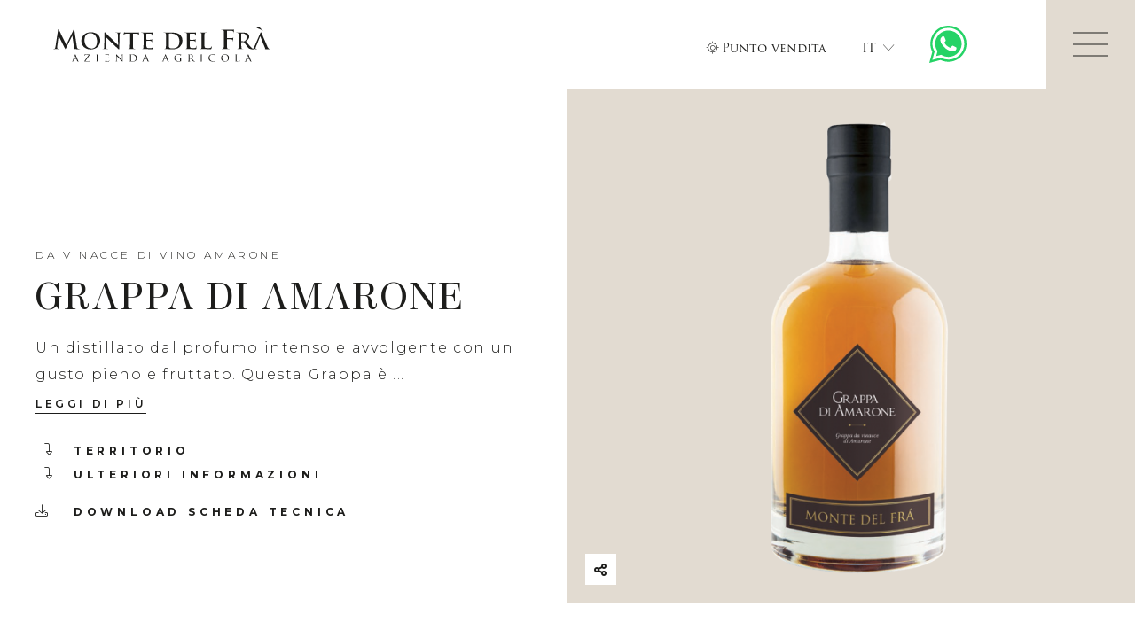

--- FILE ---
content_type: text/html; charset=utf-8
request_url: https://www.montedelfra.it/linee-vini/grappe/2/grappa-di-amarone/
body_size: 11681
content:
<!DOCTYPE html>
<html lang="it" data-lang-id="1">
<head>
    <meta charset="utf-8">
    <meta http-equiv="X-UA-Compatible" content="IE=edge">
    <meta name="viewport" content="width=device-width, initial-scale=1.0, maximum-scale=1">
    <title>Grappa di Amarone della Valpolicella</title>
<meta name="description" content="Distillato dal profumo intenso e avvolgente con un gusto pieno e fruttato. Scopri di più">
<meta name="robots" content="noindex, nofollow">
<link rel="alternate" hreflang="it" href="https://www.montedelfra.it/linee-vini/grappe/2/grappa-di-amarone/" /><link rel="alternate" hreflang="en" href="https://www.montedelfra.it/en/our-collections/grappe/2/grappa-di-amarone/" /><link rel="alternate" hreflang="fr" href="https://www.montedelfra.it/fr/nos-collections/grappe/2/grappa-di-amarone/" /><link rel="alternate" hreflang="de" href="https://www.montedelfra.it/de/kollektionen/grappe/2/grappa-di-amarone-da-vinacce-di-vino-amarone/" /><link rel="alternate" hreflang="x-default" href="https://www.montedelfra.it/linee-vini/grappe/2/grappa-di-amarone/" />
<link rel="canonical" href="https://www.montedelfra.it/linee-vini/grappe/2/grappa-di-amarone/" />

            <meta property="og:url" content="https://www.montedelfra.it/linee-vini/grappe/2/grappa-di-amarone/"/>
            <meta property="og:title" content="Grappa di Amarone della Valpolicella"/>
            <meta property="og:description" content="Distillato dal profumo intenso e avvolgente con un gusto pieno e fruttato. Scopri di più"/>
            <meta property="og:type" content="Article"/>
            <meta name="twitter:card" content="summary_large_image"/>
        

                <meta property="og:image" content="https://www.montedelfra.it/media/og_share/grappa-amarone-tot.png?ts=1670417584" />
                <meta property="og:image:width" content="800" />
                <meta property="og:image:height" content="800" />
                <meta property="twitter:image" content="https://www.montedelfra.it/media/og_share/grappa-amarone-tot.png?ts=1670417584" />
                <meta name="image" content="https://www.montedelfra.it/media/og_share/grappa-amarone-tot.png?ts=1670417584" />
            

    <link rel="apple-touch-icon-precomposed" sizes="57x57" href="https://www.montedelfra.it/resources/favicon/apple-touch-icon-57x57.png" />
    <link rel="apple-touch-icon-precomposed" sizes="114x114" href="https://www.montedelfra.it/resources/favicon/apple-touch-icon-114x114.png" />
    <link rel="apple-touch-icon-precomposed" sizes="72x72" href="https://www.montedelfra.it/resources/favicon/apple-touch-icon-72x72.png" />
    <link rel="apple-touch-icon-precomposed" sizes="144x144" href="https://www.montedelfra.it/resources/favicon/apple-touch-icon-144x144.png" />
    <link rel="apple-touch-icon-precomposed" sizes="60x60" href="https://www.montedelfra.it/resources/favicon/apple-touch-icon-60x60.png" />
    <link rel="apple-touch-icon-precomposed" sizes="120x120" href="https://www.montedelfra.it/resources/favicon/apple-touch-icon-120x120.png" />
    <link rel="apple-touch-icon-precomposed" sizes="76x76" href="https://www.montedelfra.it/resources/favicon/apple-touch-icon-76x76.png" />
    <link rel="apple-touch-icon-precomposed" sizes="152x152" href="https://www.montedelfra.it/resources/favicon/apple-touch-icon-152x152.png" />
    <link rel="icon" type="image/png" href="https://www.montedelfra.it/resources/favicon/favicon-196x196.png" sizes="196x196" />
    <link rel="icon" type="image/png" href="https://www.montedelfra.it/resources/favicon/favicon-96x96.png" sizes="96x96" />
    <link rel="icon" type="image/png" href="https://www.montedelfra.it/resources/favicon/favicon-32x32.png" sizes="32x32" />
    <link rel="icon" type="image/png" href="https://www.montedelfra.it/resources/favicon/favicon-16x16.png" sizes="16x16" />
    <link rel="icon" type="image/png" href="https://www.montedelfra.it/resources/favicon/favicon-128.png" sizes="128x128" />
    <meta name="application-name" content="Monte Del Fra"/>
    <meta name="format-detection" content="telephone=no">
    <meta name="msapplication-TileColor" content="#FFFFFF" />
    <meta name="msapplication-TileImage" content="https://www.montedelfra.it/resources/favicon/mstile-144x144.png" />
    <meta name="msapplication-square70x70logo" content="https://www.montedelfra.it/resources/favicon/mstile-70x70.png" />
    <meta name="msapplication-square150x150logo" content="https://www.montedelfra.it/resources/favicon/mstile-150x150.png" />
    <meta name="msapplication-wide310x150logo" content="https://www.montedelfra.it/resources/favicon/mstile-310x150.png" />
    <meta name="msapplication-square310x310logo" content="https://www.montedelfra.it/resources/favicon/mstile-310x310.png" />

    <meta name="geo.region" content="IT-VR"/>
    <meta name="geo.placename" content="Sommacampagna"/>
    <meta name="geo.position" content="45.388789;10.825568"/>
    <meta name="ICBM" content="45.388789,10.825568"/>
    <meta name="msvalidate.01" content="B1742F21979A7D055E2E6C657B223FD0"/>
    <meta name="google-site-verification" content=""/>
    <link rel="stylesheet" href="https://www.montedelfra.it/resources/dist/app.min1754404193.css" type="text/css" media="screen,print"/>
            <script>(function(w,d,s,l,i){w[l]=w[l]||[];w[l].push({'gtm.start':
                new Date().getTime(),event:'gtm.js'});var f=d.getElementsByTagName(s)[0],
                j=d.createElement(s),dl=l!='dataLayer'?'&l='+l:'';j.async=true;j.src=
                'https://www.googletagmanager.com/gtm.js?id='+i+dl;f.parentNode.insertBefore(j,f);
            })(window,document,'script','dataLayer','GTM-5LST49S');
        </script>
                <script async src="https://www.googletagmanager.com/gtag/js?id=UA-155533071-1"></script>
        <script class="_iub_cs_activate-inline" type="text/plain" data-iub-purposes="2,3,4,5">
            window.dataLayer = window.dataLayer || [];
            function gtag(){dataLayer.push(arguments);}
            gtag('js', new Date());
            gtag('config', 'UA-155533071-1', {'anonymize_ip': true});
        </script>
        
            <script class="_iub_cs_activate-inline" type="text/plain" data-iub-purposes="2,3,4,5">
            !function(f,b,e,v,n,t,s)
            {if(f.fbq)return;n=f.fbq=function(){n.callMethod?
                n.callMethod.apply(n,arguments):n.queue.push(arguments)};
                if(!f._fbq)f._fbq=n;n.push=n;n.loaded=!0;n.version='2.0';
                n.queue=[];t=b.createElement(e);t.async=!0;
                t.src=v;s=b.getElementsByTagName(e)[0];
                s.parentNode.insertBefore(t,s)}(window,document,'script',
                'https://connect.facebook.net/en_US/fbevents.js');
            fbq('init', '513448210533145');
            fbq('track', 'PageView');
        </script>
    
    <style type="text/css">
        html {
            scroll-behavior: smooth;
        }
    </style>

    <script type="application/ld+json">[{"@context":"https:\/\/schema.org","@type":"BreadcrumbList","itemListElement":[{"@type":"ListItem","position":1,"name":"GRAPPA DI AMARONE ","item":"https:\/\/www.montedelfra.it\/linee-vini\/grappe\/2\/grappa-di-amarone\/"},{"@type":"ListItem","position":2,"name":"Linee Vini ","item":"https:\/\/www.montedelfra.it\/linee-vini\/"}]},{"@context":"https:\/\/schema.org","@type":"Organization","name":"Azienda Agricola Monte del Fr\u00e0 s.s.","url":"https:\/\/www.montedelfra.it\/","logo":""},{"@context":"https:\/\/schema.org","@type":"LocalBusiness","name":"Azienda Agricola Monte del Fr\u00e0 s.s.","address":{"@type":"PostalAddress","streetAddress":"Strada Custoza, 35","addressLocality":"Sommacampagna","addressRegion":"Veneto","addressCountry":"IT","postalCode":"37066"},"geo":{"@type":"GeoCoordinates","latitude":45.388789,"longitude":10.825568},"url":"https:\/\/www.montedelfra.it\/","image":[],"telephone":"+39 045.510490","priceRange":"$"},{"@context":"https:\/\/schema.org","@type":"Article","mainEntityOfPage":{"@type":"WebPage","@id":"https:\/\/www.montedelfra.it\/linee-vini\/grappe\/2\/grappa-di-amarone\/"},"headline":"Grappa di Amarone della Valpolicella","image":[{"@context":"https:\/\/schema.org","@type":"ImageObject","url":"https:\/\/www.montedelfra.it\/media\/og_share\/grappa-amarone-tot.png?ts=1670417584"}],"datePublished":"2022-05-27T16:21:33+0200","dateModified":"2025-02-24T09:27:54+0100","author":{"@context":"https:\/\/schema.org","@type":"Organization","name":"Azienda Agricola Monte del Fr\u00e0 s.s.","url":"https:\/\/www.montedelfra.it\/","logo":""},"publisher":{"@context":"https:\/\/schema.org","@type":"Organization","name":"Azienda Agricola Monte del Fr\u00e0 s.s.","url":"https:\/\/www.montedelfra.it\/","logo":{"@context":"https:\/\/schema.org","@type":"ImageObject","url":""}}}]</script>
    <script type='text/javascript'>
        function iubendaLanguageSwitch() {
            var menuToggler = document.querySelector('.cookieBannerLanguageSwitch .cookieBannerLanguageToggler');
            menuToggler.onclick = function() {
                this.parentElement.classList.toggle('menu-open');
            };
        }</script><script type="text/javascript">
var _iub = _iub || [];
_iub.csConfiguration = {"lang":"it","siteId":2887725,"cookiePolicyId":97449296,"invalidateConsentWithoutLog":true,"consentOnContinuedBrowsing":false,"perPurposeConsent":true,"ccpaAcknowledgeOnDisplay":true,"floatingPreferencesButtonDisplay":false,"enableCcpa":true,"countryDetection":true,"purposes":"1,2,3,4,5", "callback":{ "onReady":function(){iubendaLanguageSwitch() },onPreferenceExpressedOrNotNeeded: function (preference) {
            dataLayer.push({
                iubenda_ccpa_opted_out: _iub.cs.api.isCcpaOptedOut()
            });
            if (!preference) {
                dataLayer.push({
                    event: "iubenda_preference_not_needed"
                });
            } else {
                if (preference.consent === true) {
                    dataLayer.push({
                        event: "iubenda_consent_given"
                    });
                } else if (preference.consent === false) {
                    dataLayer.push({
                        event: "iubenda_consent_rejected"
                    });
                } else if (preference.purposes) {
                    for (var purposeId in preference.purposes) {
                        if (preference.purposes[purposeId]) {
                            dataLayer.push({
                                event: "iubenda_consent_given_purpose_" + purposeId
                            });
                        }
                    }
                }
            }
        } }, "banner":{ "closeButtonRejects":true,"brandBackgroundColor":"none","brandTextColor":"black","acceptButtonDisplay":true,"customizeButtonDisplay":true,"acceptButtonColor":"#0073CE","acceptButtonCaptionColor":"white","customizeButtonColor":"#DADADA","customizeButtonCaptionColor":"#4D4D4D","rejectButtonDisplay":true,"rejectButtonColor":"#0073CE","rejectButtonCaptionColor":"white","explicitWithdrawal":true,"position":"float-center","backgroundOverlay":true,"textColor":"black","backgroundColor":"white","html":"<div class=\"iubenda-cs-container\">     <div class=\"iubenda-cs-content\">         <div class=\"iubenda-cs-rationale\">             <div class=\"iubenda-banner-content iubenda-custom-content\" role=\"document\" tabindex=\"0\"> %{banner_content}</div>             <div class=\"iubenda-cs-opt-group\">                 <div class=\"iubenda-cs-opt-group-custom\"> <button class=\"iubenda-cs-customize-btn\" tabindex=\"0\" role=\"button\" aria-pressed=\"false\">Personalizza</button></div><div class=\"iubenda-cs-opt-group-consent\"><button class=\"iubenda-cs-reject-btn iubenda-cs-btn-primary\" tabindex=\"0\" role=\"button\" aria-pressed=\"false\">Rifiuta</button><button class=\"iubenda-cs-accept-btn iubenda-cs-btn-primary\" tabindex=\"0\" role=\"button\" aria-pressed=\"false\">Acconsenti tutti</button></div></div>             <div class=\"cookieBannerLanguageSwitch\"><div class=\"cookieBannerLanguageToggler\"><svg aria-hidden=\"true\" focusable=\"false\" data-prefix=\"fal\" data-icon=\"globe\" class=\"svg-inline--fa fa-globe fa-w-16\" role=\"img\" xmlns=\"http://www.w3.org/2000/svg\" viewBox=\"0 0 496 512\"><path fill=\"currentColor\" d=\"M248 8C111 8 0 119 0 256s111 248 248 248 248-111 248-248S385 8 248 8zm193.2 152h-82.5c-9-44.4-24.1-82.2-43.2-109.1 55 18.2 100.2 57.9 125.7 109.1zM336 256c0 22.9-1.6 44.2-4.3 64H164.3c-2.7-19.8-4.3-41.1-4.3-64s1.6-44.2 4.3-64h167.4c2.7 19.8 4.3 41.1 4.3 64zM248 40c26.9 0 61.4 44.1 78.1 120H169.9C186.6 84.1 221.1 40 248 40zm-67.5 10.9c-19 26.8-34.2 64.6-43.2 109.1H54.8c25.5-51.2 70.7-90.9 125.7-109.1zM32 256c0-22.3 3.4-43.8 9.7-64h90.5c-2.6 20.5-4.2 41.8-4.2 64s1.5 43.5 4.2 64H41.7c-6.3-20.2-9.7-41.7-9.7-64zm22.8 96h82.5c9 44.4 24.1 82.2 43.2 109.1-55-18.2-100.2-57.9-125.7-109.1zM248 472c-26.9 0-61.4-44.1-78.1-120h156.2c-16.7 75.9-51.2 120-78.1 120zm67.5-10.9c19-26.8 34.2-64.6 43.2-109.1h82.5c-25.5 51.2-70.7 90.9-125.7 109.1zM363.8 320c2.6-20.5 4.2-41.8 4.2-64s-1.5-43.5-4.2-64h90.5c6.3 20.2 9.7 41.7 9.7 64s-3.4 43.8-9.7 64h-90.5z\"></path></svg></div><div class=\"cookieBannerLanguageMenu\"><span class=\"active\">it</span><a href=\"https://www.montedelfra.it/de/\">de</a><a href=\"https://www.montedelfra.it/en/\">en</a><a href=\"https://www.montedelfra.it/fr/\">fr</a></div></div></div></div></div>" }};
</script>
<script type="text/javascript" src="//cs.iubenda.com/sync/1196317.js"></script>
<script type="text/javascript" src="//cdn.iubenda.com/cs/ccpa/stub.js"></script>
<script type="text/javascript" src="//cdn.iubenda.com/cs/iubenda_cs.js" charset="UTF-8" async></script>
    
    <script>
        document.addEventListener("DOMContentLoaded", function () {
            if (typeof grecaptcha == 'undefined' || grecaptcha.enterprise.execute == 'undefined') {
                var s = document.createElement('script');
                s.type = 'text/javascript';
                s.async = true;
                s.src = "https://www.google.com/recaptcha/api.js?onload=recaptchaOnload986668&render=6LcNA10jAAAAAHGnaXEodMF-F31VluMTh0poudYH";
                document.body.appendChild(s);
            } else {
                recaptchaOnload986668();
            }
        });

        function recaptchaOnload986668() {
            grecaptcha.execute('6LcNA10jAAAAAHGnaXEodMF-F31VluMTh0poudYH', {action: 'homepage'})
                .then(function (token) {
                    var gRecaptchas = document.querySelectorAll(".g-recaptcha-response");
                    for (var i in gRecaptchas) {
                        gRecaptchas[i].value = token
                    }
                });
        };
    </script>

</head>


<body class="loading">

    <noscript>
        <img height="1" width="1" class="_iub_cs_activate" data-suppressedsrc="https://www.facebook.com/tr?id=513448210533145&ev=PageView&noscript=1" data-iub-purposes="2,3,4,5"/>
    </noscript>

    <noscript>
        <iframe src="https://www.googletagmanager.com/ns.html?id=GTM-5LST49S" height="0"
                width="0" style="display:none;visibility:hidden"></iframe>
    </noscript>

<div class="popup-up-inner ">
    <header id="header" class="site-header">
        
<div class="inner">
    <a href="https://www.montedelfra.it/" class="logo">
        <img title="Azienda Agricola Monte del Frà s.s."  src="data:image/svg+xml,%3Csvg xmlns='http://www.w3.org/2000/svg' viewBox='0 0 61 10' style='background:%23f5f5f5'%3E%3C/svg%3E"  width="305"  height="50"  data-lazy="https://www.montedelfra.it/resources/img/logo-monte-del-fra.svg?ts=1670340708"  alt="logo-monte-del-fra.svg"  style="object-position:center center;" />    </a>

    <div class="header-links">
                                <div class="tripadvisor-box d-none d-md-block mt-auto">
                <script type="text/javascript">   _iub.csConfiguration ? _iub.csConfiguration : _iub.csConfiguration = {};   _iub.csConfiguration.reloadOnConsent = true; </script> <script type='text/javascript'> function isConsentGivenByPurpose() {   if('consentIsGiven' in window && (consentIsGiven === true || consentIsGiven === false)) return consentIsGiven;   if(!('_iub' in window && 'csConfiguration' in _iub)) return false;   var siteId = _iub.csConfiguration.siteId || '';   var cookiePolicyId = _iub.csConfiguration.cookiePolicyId || '';   var cs = document.cookie.split(';');   var consentIsGiven = false;   for (var i = 0; i < cs.length; i++) {       while (cs[i].charAt(0) == ' ') cs[i] = cs[i].substring(1);       var siteCookiePattern = new RegExp('^_iub_cs-s' + siteId + '=', 'i');       var policyCookiePattern = new RegExp('^_iub_cs-' + cookiePolicyId + '=', 'i');       if(siteCookiePattern.test(cs[i]) || policyCookiePattern.test(cs[i])) {         try {           var cookieContent = cs[i].split('=');           var cookieValue = JSON.parse(decodeURIComponent(cookieContent[1]));            var checkPurposes = true;            for (var a = 0; a < arguments.length; a++) {             var purposeItem = cookieValue.purposes[arguments[a]];             if (checkPurposes && !purposeItem) {               checkPurposes = !!purposeItem;             }           }            consentIsGiven = checkPurposes         } catch (e) {           consentIsGiven = true;         }         break;   }   }   window.consentIsGiven = consentIsGiven;   return consentIsGiven; } </script> <script> if(isConsentGivenByPurpose(3) && (window.innerWidth > 768)){ console.log('consentisgiven'); document.write('<div id="TA_socialButtonBubbles324" class="TA_socialButtonBubbles"><ul id="n6ejBeNdGh" class="TA_links JnWr98"><li id="4xyaWho" class="oN7Cu8K9"><a target="_blank" href="https://www.tripadvisor.it/Attraction_Review-g1053769-d6954481-Reviews-Azienda_Agricola_Monte_del_Fra-Sommacampagna_Province_of_Verona_Veneto.html"><img src="https://static.tacdn.com/img2/brand_refresh/Tripadvisor_logomark.svg"\/><\/a><\/li><\/ul><\/div>'); document.write('<script async src="https://www.jscache.com/wejs?wtype=socialButtonBubbles&amp;uniq=324&amp;locationId=6954481&amp;color=green&amp;size=rect&amp;lang=it&amp;display_version=2" data-loadtrk onload="this.loadtrk=true"><\/script>'); } </script>            </div>
                <a href="tel:+39045510490" class="d-none d-xxl-block">
            <span class="link">
            <i class="icomoon-phone icon"></i>
            +39 045.510490            </span>
        </a>
        <a href="javascript:decryptUnicorn(vasb|zbagrqrysen.vg)" class="d-none d-xxl-block">
            <span class="link">
            <i class="icomoon-envelope icon"></i>
            info<span class=unicorn><span>_at_</span></span>montedelfra.it            </span>
        </a>
                                                                        <a href="https://www.montedelfra.it/punto-vendita/"                            class="d-none d-md-block ">
                        <span class="link">
                                                                                                            <i class="icon icomoon-location-crosshairs"></i>
                                                                                Punto vendita                        </span>
                    </a>
                                            <div class="language-switch">
    <button class="language-toggle">
        it        <i class="icomoon-chevron-down-thin"></i>
    </button>
    <ul class="languages">
        
            
            
        
            
                            <li>
                    <a href="https://www.montedelfra.it/de/">de</a>
                </li>
            
        
            
                            <li>
                    <a href="https://www.montedelfra.it/en/">en</a>
                </li>
            
        
            
                            <li>
                    <a href="https://www.montedelfra.it/fr/">fr</a>
                </li>
            
            </ul>
</div>
                    <a href="https://web.whatsapp.com/send?phone=+393482996347&text=" class="whatsapp-link"
               target="_blank">
                <img title="WhatsApp"  src="https://www.montedelfra.it/resources/img/whatsapp.svg?ts=1670340708"  width="42"  height="42"  alt="whatsapp.svg"  style="object-position:center center;" />            </a>
            </div>
</div>

<button type="button" class="hamburger">
    <span class="lines"></span>
</button>


    <div class="navigation-sidebar">
                                                    <a href="https://www.montedelfra.it/vini/" class="link ">
                                                    <i class="icon icomoon-champagne-glass"></i>
                                                Vini                    </a>
                                                                <a href="https://www.montedelfra.it/identita/" class="link ">
                                                    <i class="icon icomoon-seedling"></i>
                                                identità                    </a>
                                                                <a href="https://www.montedelfra.it/visite-e-degustazioni/" class="link ">
                                                    <i class="icon icomoon-champagne-glasses"></i>
                                                Visite e degustazioni                    </a>
                                                                <a href="https://www.montedelfra.it/territorio/" class="link ">
                                                    <i class="icon icomoon-grapes"></i>
                                                Territori                    </a>
                                                                <a href="https://www.montedelfra.it/stampa-news-e-blog/" class="link ">
                                                    <i class="icon icomoon-book"></i>
                                                News, Press ed Eventi                    </a>
                                                                <a href="https://www.montedelfrashop.it/" target="_blank" class="link ">
                                                    <i class="icon icomoon-bags-shopping"></i>
                                                Shop Online                    </a>
                                                                <a href="https://www.montedelfra.it/contatti/" class="link ">
                                                    <i class="icon icomoon-at"></i>
                                                Contatti                    </a>
                        </div>
    </header>

    <div class="navigation-overlay">
        <div class="inner">
            <nav id="main-navigation" class="main-navigation">
    <ul class="main-menu" class="accordion" data-nav-accordion>
        <li class="nav-item ">
            <a class="nav-link" href="https://www.montedelfra.it/">Home</a>
        </li>
                    <!-- root categories -->
                                        <li class="nav-item ">
                <span class="inner">
                <a class="nav-link" href="https://www.montedelfra.it/vini/">Vini</a>
                                    <button class="submenu-toggle collapsed" data-target="#data-nav-collapse-10" data-toggle="collapse"
                            aria-expanded="false"
                            aria-controls="data-nav-collapse-10">
                        <i class="icomoon-chevron-down-thin"></i>
                    </button>
                                </span>
                                            <div class="collapse" id="data-nav-collapse-10" data-parent="[data-nav-accordion]">
                            <ul class="submenu">
                                                                
                                                                                                                                                                                                                                                        <li class="">
                                            <a href="https://www.montedelfra.it/vini/rossi/" class="submenu-link">
                                                Rossi                                            </a>
                                        </li>
                                                                                                                                                                                    <li class="">
                                            <a href="https://www.montedelfra.it/vini/bianchi/" class="submenu-link">
                                                Bianchi                                            </a>
                                        </li>
                                                                                                                                                                                    <li class="">
                                            <a href="https://www.montedelfra.it/vini/rosati/" class="submenu-link">
                                                Rosati                                            </a>
                                        </li>
                                                                                                                                                                                    <li class="">
                                            <a href="https://www.montedelfra.it/vini/dolci/" class="submenu-link">
                                                Dolci                                            </a>
                                        </li>
                                                                                                                                                                                    <li class="">
                                            <a href="https://www.montedelfra.it/vini/bollicine/" class="submenu-link">
                                                Bollicine                                            </a>
                                        </li>
                                                                                                </ul>
                        </div>
                                    </li>
            
                    <!-- root categories -->
                                        <li class="nav-item ">
                <span class="inner">
                <a class="nav-link" href="https://www.montedelfra.it/identita/">Identità</a>
                                    <button class="submenu-toggle collapsed" data-target="#data-nav-collapse-6" data-toggle="collapse"
                            aria-expanded="false"
                            aria-controls="data-nav-collapse-6">
                        <i class="icomoon-chevron-down-thin"></i>
                    </button>
                                </span>
                                            <div class="collapse" id="data-nav-collapse-6" data-parent="[data-nav-accordion]">
                            <ul class="submenu">
                                                                                                                                                    <li>
                                            <a class="submenu-link" href="https://www.montedelfra.it/identita/#section-152">
                                                Famiglia                                            </a>
                                        </li>

                                                                                                                    <li>
                                            <a class="submenu-link" href="https://www.montedelfra.it/identita/#section-37">
                                                Storia                                            </a>
                                        </li>

                                                                                                                    <li>
                                            <a class="submenu-link" href="https://www.montedelfra.it/identita/#section-40">
                                                Etica e sostenibilità                                            </a>
                                        </li>

                                    
                                                                
                                                                                                                                                                    </ul>
                        </div>
                                    </li>
            
                    <!-- root categories -->
                                        <li class="nav-item ">
                <span class="inner">
                <a class="nav-link" href="https://www.montedelfra.it/territorio/">Territorio</a>
                                    <button class="submenu-toggle collapsed" data-target="#data-nav-collapse-7" data-toggle="collapse"
                            aria-expanded="false"
                            aria-controls="data-nav-collapse-7">
                        <i class="icomoon-chevron-down-thin"></i>
                    </button>
                                </span>
                                            <div class="collapse" id="data-nav-collapse-7" data-parent="[data-nav-accordion]">
                            <ul class="submenu">
                                                                
                                                                                                                                                                                                                                                        <li class="">
                                            <a href="https://www.montedelfra.it/territorio/custoza-doc/" class="submenu-link">
                                                Custoza DOC                                            </a>
                                        </li>
                                                                                                                                                                                    <li class="">
                                            <a href="https://www.montedelfra.it/territorio/lugana-doc/" class="submenu-link">
                                                Lugana DOC                                            </a>
                                        </li>
                                                                                                                                                                                    <li class="">
                                            <a href="https://www.montedelfra.it/territorio/bardolino-doc/" class="submenu-link">
                                                Bardolino DOC                                            </a>
                                        </li>
                                                                                                                                                                                    <li class="">
                                            <a href="https://www.montedelfra.it/territorio/valpolicella-classica/" class="submenu-link">
                                                Valpolicella Classica                                            </a>
                                        </li>
                                                                                                                                                                                                        </ul>
                        </div>
                                    </li>
            
                    <!-- root categories -->
                                        <li class="nav-item ">
                <span class="inner">
                <a class="nav-link" href="https://www.montedelfra.it/visite-e-degustazioni/">Visite e degustazioni</a>
                                    <button class="submenu-toggle collapsed" data-target="#data-nav-collapse-12" data-toggle="collapse"
                            aria-expanded="false"
                            aria-controls="data-nav-collapse-12">
                        <i class="icomoon-chevron-down-thin"></i>
                    </button>
                                </span>
                                            <div class="collapse" id="data-nav-collapse-12" data-parent="[data-nav-accordion]">
                            <ul class="submenu">
                                                                                                                                                                                <li class="">
                                            <a href="https://www.montedelfra.it/degustazioni-in-cantina/" class="submenu-link">
                                                Degustazioni tradizionali                                             </a>
                                        </li>
                                                                                                                                                                                    <li class="">
                                            <a href="https://www.montedelfra.it/degustazioni-allaperto/" class="submenu-link">
                                                Esperienze all'aperto                                            </a>
                                        </li>
                                                                                                                                                                                    <li class="">
                                            <a href="https://www.montedelfra.it/visite-e-degustazioni/voucher-regalo/" class="submenu-link">
                                                Voucher regalo                                            </a>
                                        </li>
                                                                                                                                                                            
                                                                                                                                                                    </ul>
                        </div>
                                    </li>
            
                    <!-- root categories -->
                                        <li class="nav-item ">
                <span class="inner">
                <a class="nav-link" href="https://www.montedelfra.it/stampa-news-e-blog/programma-eventi-2026/">Eventi 2026</a>
                                </span>
                                    </li>
            
                    <!-- root categories -->
                                        <li class="nav-item ">
                <span class="inner">
                <a class="nav-link" href="https://www.montedelfra.it/stampa-news-e-blog/">Stampa, News e Blog</a>
                                    <button class="submenu-toggle collapsed" data-target="#data-nav-collapse-13" data-toggle="collapse"
                            aria-expanded="false"
                            aria-controls="data-nav-collapse-13">
                        <i class="icomoon-chevron-down-thin"></i>
                    </button>
                                </span>
                                            <div class="collapse" id="data-nav-collapse-13" data-parent="[data-nav-accordion]">
                            <ul class="submenu">
                                                                                                                                                                                <li class="">
                                            <a href="https://www.montedelfra.it/stampa-news-e-blog/rassegna-stampa/" class="submenu-link">
                                                Rassegna Stampa                                            </a>
                                        </li>
                                                                                                                                                                                    <li class="">
                                            <a href="https://www.montedelfra.it/stampa-news-e-blog/news/" class="submenu-link">
                                                News                                            </a>
                                        </li>
                                                                                                                                                                                    <li class="">
                                            <a href="https://www.montedelfra.it/stampa-news-e-blog/programma-eventi-2026/" class="submenu-link">
                                                Programma Eventi 2026                                            </a>
                                        </li>
                                                                                                                                                                                    <li class="">
                                            <a href="https://www.montedelfra.it/stampa-news-e-blog/blog/" class="submenu-link">
                                                Blog                                            </a>
                                        </li>
                                                                                                                                                                                                                                                                                    
                                                                                                                                                                    </ul>
                        </div>
                                    </li>
            
                    <!-- root categories -->
                                        <li class="nav-item active">
                <span class="inner">
                <a class="nav-link" href="https://www.montedelfra.it/linee-vini/">Linee Vini </a>
                                    <button class="submenu-toggle collapsed" data-target="#data-nav-collapse-11" data-toggle="collapse"
                            aria-expanded="false"
                            aria-controls="data-nav-collapse-11">
                        <i class="icomoon-chevron-down-thin"></i>
                    </button>
                                </span>
                                            <div class="collapse" id="data-nav-collapse-11" data-parent="[data-nav-accordion]">
                            <ul class="submenu">
                                                                
                                                                                                                                                                                                                                                        <li class="">
                                            <a href="https://www.montedelfra.it/linee-vini/monte-del-fra/" class="submenu-link">
                                                Monte del Frà                                            </a>
                                        </li>
                                                                                                                                                                                    <li class="">
                                            <a href="https://www.montedelfra.it/linee-vini/casa-capitei/" class="submenu-link">
                                                Casa Capitei                                            </a>
                                        </li>
                                                                                                                                                                                    <li class="">
                                            <a href="https://www.montedelfra.it/linee-vini/le-undici-terre/" class="submenu-link">
                                                Le Undici Terre                                            </a>
                                        </li>
                                                                                                                                                                                                        </ul>
                        </div>
                                    </li>
            
                    <!-- root categories -->
                                        <li class="nav-item ">
                <span class="inner">
                <a class="nav-link" href="https://www.montedelfra.it/olio-e-grappe/">Olio e Grappe</a>
                                </span>
                                    </li>
            
                    <!-- root categories -->
                        
                    <!-- root categories -->
                        
            </ul>
</nav>

<div class="main-menu-side">
    <nav class="side-navigation">
                                                                        <a href="https://www.montedelfra.it/punto-vendita/"                            class="d-md-none ">
                        Punto vendita                    </a>
                                                                                                            <a href="https://www.montedelfra.it/presskit/"                            class="">
                        Presskit                    </a>
                                                                                <a href="https://www.montedelfra.it/riconoscimenti/"                            class="">
                        Riconoscimenti                    </a>
                                                                                <a href="https://www.montedelfra.it/wine-club/"                            class="">
                        Wine Club                    </a>
                                                                                                                            <a href="https://www.montedelfra.it/dati-legali/"                            class="">
                        Dati legali                    </a>
                                                                                <a href="https://www.montedelfra.it/privacy-policy/"                            class="">
                        Privacy policy                    </a>
                                        </nav>
    <div class="address-box">
        Azienda Agricola Monte del Frà s.s.<br/>
        Strada Custoza, 35<br/>
        Sommacampagna   37066        (VR) Italia<br>
    </div>
    <div class="contact-box">
        <div class="item">

            Telefono
            <a href="tel:+39045510490">
                <strong>
                    +39 045.510490                </strong>
            </a>
        </div>
        <div class="item">
             
        </div>
        <div class="item">
            <a href="javascript:decryptUnicorn(vasb|zbagrqrysen.vg)">
                <strong>info<span class=unicorn><span>_at_</span></span>montedelfra.it</strong>
            </a>
        </div>
    </div>
    <div class="vat-box">
        P. IVA IT01923560237    </div>
    <div class="social-box">
        
            <ul class="social-links">
                            <li class="instagram">
                    <a href="https://www.instagram.com/montedelfrawines/" target="_blank"
                       title="Instagram">
                        <i class="icomoon-instagram"></i>
                    </a>
                </li>
                            <li class="facebook">
                    <a href="https://www.facebook.com/montedelfra/" target="_blank"
                       title="Facebook">
                        <i class="icomoon-facebook"></i>
                    </a>
                </li>
                            <li class="linkedin">
                    <a href="https://www.linkedin.com/company/montedelfrawines" target="_blank"
                       title="LinkedIn">
                        <i class="icomoon-linkedin"></i>
                    </a>
                </li>
                    </ul>
        </div>


                    <div class="tripadvisor-box d-md-none">
            <script type="text/javascript">   _iub.csConfiguration ? _iub.csConfiguration : _iub.csConfiguration = {};   _iub.csConfiguration.reloadOnConsent = true; </script> <script type='text/javascript'> function isConsentGivenByPurpose() {   if('consentIsGiven' in window && (consentIsGiven === true || consentIsGiven === false)) return consentIsGiven;   if(!('_iub' in window && 'csConfiguration' in _iub)) return false;   var siteId = _iub.csConfiguration.siteId || '';   var cookiePolicyId = _iub.csConfiguration.cookiePolicyId || '';   var cs = document.cookie.split(';');   var consentIsGiven = false;   for (var i = 0; i < cs.length; i++) {       while (cs[i].charAt(0) == ' ') cs[i] = cs[i].substring(1);       var siteCookiePattern = new RegExp('^_iub_cs-s' + siteId + '=', 'i');       var policyCookiePattern = new RegExp('^_iub_cs-' + cookiePolicyId + '=', 'i');       if(siteCookiePattern.test(cs[i]) || policyCookiePattern.test(cs[i])) {         try {           var cookieContent = cs[i].split('=');           var cookieValue = JSON.parse(decodeURIComponent(cookieContent[1]));            var checkPurposes = true;            for (var a = 0; a < arguments.length; a++) {             var purposeItem = cookieValue.purposes[arguments[a]];             if (checkPurposes && !purposeItem) {               checkPurposes = !!purposeItem;             }           }            consentIsGiven = checkPurposes         } catch (e) {           consentIsGiven = true;         }         break;   }   }   window.consentIsGiven = consentIsGiven;   return consentIsGiven; } </script> <script> if(isConsentGivenByPurpose(3) && (window.innerWidth < 768)){ console.log('consentisgiven'); document.write('<div id="TA_socialButtonBubbles324" class="TA_socialButtonBubbles"><ul id="n6ejBeNdGh" class="TA_links JnWr98"><li id="4xyaWho" class="oN7Cu8K9"><a target="_blank" href="https://www.tripadvisor.it/Attraction_Review-g1053769-d6954481-Reviews-Azienda_Agricola_Monte_del_Fra-Sommacampagna_Province_of_Verona_Veneto.html"><img src="https://static.tacdn.com/img2/brand_refresh/Tripadvisor_logomark.svg"\/><\/a><\/li><\/ul><\/div>'); document.write('<script async src="https://www.jscache.com/wejs?wtype=socialButtonBubbles&amp;uniq=324&amp;locationId=6954481&amp;color=green&amp;size=rect&amp;lang=it&amp;display_version=2" data-loadtrk onload="this.loadtrk=true"><\/script>'); } </script>        </div>
    </div>
        </div>
    </div>
    <main id="main" class="site-main">
        <!-- Article -->
        
<div class="wine-detail">
    <div class="text-media-section intro-section section-wrapper">
    <div class="container">
        <div class="row align-items-center">
            <div class="col-12 col-lg-6 order-lg-2 media-col-wrapper">

                <div class="media-col">
                    <div class="media-wrapper">
                        <div class="inner">
                            <div class="image-container">
                                <img src="data:image/svg+xml,%3Csvg xmlns='http://www.w3.org/2000/svg' viewBox='0 0 1 1' style='background:%23f5f5f5'%3E%3C/svg%3E"  alt="grappa-amarone-tot.png"  title="grappa-amarone-tot.png"  width="640"  height="640"  data-lazy="https://www.montedelfra.it/media/image_small_auto/grappa-amarone-tot.png?ts=1670417584"  style="object-position:%;" />                            </div>
                            <button class="share-button"
        data-share-button
        data-share-url="https://www.montedelfra.it/linee-vini/grappe/2/grappa-di-amarone/"
        data-share-title="GRAPPA DI AMARONE "
        data-share-text="GRAPPA DI AMARONE "
>

    <i class="icomoon-share-nodes"></i>
</button>
<div class="share-modal closable-modal" id="share-modal">
    <div class="closable-inner-modal share-inner">
        <div class="close"><i class="icomoon-close"></i></div>
        <h4 class="heading medium">condividi</h4>
        <div class="social-icons">
                            <a class="social-icon" href="https://www.facebook.com/sharer/sharer.php?u=https://www.montedelfra.it/linee-vini/grappe/2/grappa-di-amarone/" target="_blank">
                    <i class="icomoon-facebook"></i>
                </a>
                            <a class="social-icon" href="javascript:decryptUnicorn(?gb=&obql=uggcf://jjj.zbagrqrysen.vg/yvarr-ivav/tenccr/2/tenccn-qv-nznebar/)" target="_blank">
                    <i class="icomoon-envelope-solid"></i>
                </a>
                            <a class="social-icon" href="https://api.whatsapp.com/send?text=https://www.montedelfra.it/linee-vini/grappe/2/grappa-di-amarone/" target="_blank">
                    <i class="icomoon-whatsapp"></i>
                </a>
                            <a class="social-icon" href="http://pinterest.com/pin/create/button/?url=https://www.montedelfra.it/linee-vini/grappe/2/grappa-di-amarone/" target="_blank">
                    <i class="icomoon-pinterest"></i>
                </a>
                            <a class="social-icon" href="https://t.me/share/url?url=https://www.montedelfra.it/linee-vini/grappe/2/grappa-di-amarone/" target="_blank">
                    <i class="icomoon-telegram"></i>
                </a>
                            <a class="social-icon" href="https://twitter.com/home?status=https://www.montedelfra.it/linee-vini/grappe/2/grappa-di-amarone/" target="_blank">
                    <i class="icomoon-twitter"></i>
                </a>
                    </div>
    </div>
</div>                        </div>
                    </div>
                </div>
            </div>
            <div class="col-12 col-lg-6 text-col-wrapper">
                <div class="text-container">
                    <header class="heading-container">
                        <h2 class="heading tiny">DA VINACCE DI VINO AMARONE</h2>                        <h1 class="heading large">GRAPPA DI AMARONE </h1>                                                    <div class="text">
                                <div>
                                    Un distillato dal profumo intenso e avvolgente con un gusto pieno e fruttato. Questa Grappa è ...                                </div>
                                <button data-kreatif-anchor="#details" class="btn btn-link btn-default">
                                    Leggi di più
                                </button>
                            </div>
                                            </header>

                    <ul class="anchors">
                        <li>
                            <button data-kreatif-anchor="#territory">
                                <i class="icomoon-turn-down"></i>
                                <span>Territorio</span>
                            </button>
                        </li>
                        <li>
                            <button data-kreatif-anchor="#details">
                                <i class="icomoon-turn-down"></i>
                                <span>Ulteriori Informazioni</span>
                            </button>
                        </li>
                    </ul>
                    <ul class="anchors">
                        
                                                    <li>
                                <a href="https://www.montedelfra.it/media/download/grappa_di_amarone_ita_1.pdf?ts=1670418001">
                                    <i class="icomoon-download-light"></i>
                                    <span>Download scheda tecnica</span>
                                </a>
                            </li>
                                            </ul>
                </div>
            </div>
        </div>
    </div>
    <!-- Breadcrumb -->
    
    <div class="breadcrumb-section">
        <div class="container">
            <ol class="breadcrumb">
                                    <li class="breadcrumb-item level-1">
                                                    <a href="https://www.montedelfra.it/">
                                                                <span class="icomoon-house"></span>
                                                            </a>
                                            </li>
                                    <li class="breadcrumb-item level-2">
                                                    <a href="https://www.montedelfra.it/linee-vini/">
                                                                    Linee Vini                                                             </a>
                                            </li>
                                    <li class="breadcrumb-item level-3">
                                                    <a href="">
                                                                    Grappe                                                            </a>
                                            </li>
                                    <li class="breadcrumb-item level-4">
                                                    <span>GRAPPA DI AMARONE </span>
                                            </li>
                            </ol>
        </div>
    </div>
</div>    
<div class="grid-section section-wrapper margin-large-top margin-large-bottom" id="details">
    <div class="container">
        <div class="row">
            
                            
<div class="col-lg-6 col-md-12 p-lg-15 p-10">
    <div class="wide-grid-item grid-item ">
                    <header class="heading-container">
                                    <div class="icon-container">
                        <i class="icomoon-book"></i>
                    </div>
                                                <h2 class="heading medium">Ulteriori Informazioni</h2>                                    <div class="text">
                        <p>Un distillato dal profumo intenso e avvolgente con un gusto pieno e fruttato. Questa Grappa &egrave; prodotta con le vinacce del vino Amarone della nostra tenuta di Fumane "Lena di Mezzo" di nostra propriet&agrave; dal 2006.&nbsp;</p>                    </div>
                            </header>

                            </div>
</div>
            
        </div>
    </div>
</div>
</div>

<div id="section-28" class="module-wrapper mod-5  ">
    <div class="section-wrapper full text-media-background-section padding-large-top padding-large-bottom">
    <div class="img-background">
        <img src="data:image/svg+xml,%3Csvg xmlns='http://www.w3.org/2000/svg' viewBox='0 0 16 9' style='background:%23f5f5f5'%3E%3C/svg%3E"  alt="ripasso_mdf2-6_1.jpg"  title="ripasso_mdf2-6_1.jpg"  width="1920"  height="1080"  data-lazy="https://www.montedelfra.it/media/image_fullscreen/ripasso_mdf2-6_1.jpg?ts=1704897066"  style="object-position:34.0% 74.5%;" />    </div>

    <div class="container">
        <div class="row align-items-end">
            <div class="col-12 col-md-6 col-xl-7">
                <div class="text-container">
                                            <header class="heading-container" >
                                                        <h3 class="heading large">Wine Shop Online</h3>                        </header>
                    
                                            <div class="text">
                            <p></p>
<p></p>
<p></p>                        </div>
                    
                    
                                    </div>
            </div>
                        <div class="col-12 col-md-6 text-md-right col-xl-5">
                <div class="link-container">
                    
<a href="https://www.montedelfrashop.it/shop-2/" target="_blank" class="btn-outline-light btn">
        Scopri il nostro shop online    <span class="line"></span>
</a>
                </div>
            </div>
                    </div>
    </div>
</div>
</div>

<div id="section-86" class="module-wrapper mod-26 margin-large-top ">
    
<div class="event-preview-section section-wrapper full">
    <div class="section-wrapper">
        <div class="container">
            <div class="row">
                <div class="col-xl-4 col-md-6">
                                            <header class="heading-container">
                            <h2 class="heading tiny">VISITA GRATUITA con prenotazione obbligatoria</h2>                            <h2 class="heading large">ART-WINERY - GIORGIO TENTOLINI</h2>
<p><br /><br /></p>                        </header>
                                        <div class="text">
                                                    <div class="info-header">MOSTRA D'ARTE ESPOSTA IN CANTINA APERTA AL PUBBLICO FINO AL 31 DICEMBRE 2025</div>
                                                <div class="icon-label-container">
                                                                                                <div class="item">
                                        <div class="icon">
                                            <i class="icomoon-calendar-days"></i>
                                        </div>
                                        <div class="label">
                                            <p>Mostra permanente in cantina visitabile da Marted&igrave; a Sabato gratuitamente</p>                                        </div>
                                    </div>
                                                                                                                                <div class="item">
                                        <div class="icon">
                                            <i class="icomoon-clock"></i>
                                        </div>
                                        <div class="label">
                                            <p>Dalle ore 9:00 alle 12:00 e dalle ore 14:00 alle ore 18:30</p>                                        </div>
                                    </div>
                                                                                                                                <div class="item">
                                        <div class="icon">
                                            <i class="icomoon-map-pin"></i>
                                        </div>
                                        <div class="label">
                                            <p>Azienda Agricola Monte del Fr&agrave;<br />Strada Custoza, 35 &ndash; Sommacampagna 37066 (VR)</p>                                        </div>
                                    </div>
                                                                                    </div>
                    </div>
                                            <div class="link-container">
                            
<a href="https://www.montedelfra.it/art-winery-2025/" class="btn btn">
        SCOPRI DI PIU'    <span class="line"></span>
</a>
                        </div>
                                    </div>
            </div>
        </div>
    </div>
    <div class="side-information">
        <div class="upper-container background-black content-container">
            <div class="inner-text">
                <h2 class="heading tiny">ENTRA A FAR PARTE DELLA NOSTRA FAMIGLIA</h2>                <h2 class="heading large">WINE CLUB</h2>            </div>
        </div>
        <div class="lower-container content-container">
            <div class="inner-text">
                <div class="label">
                    <p>Numerosi ed esclusivi vantaggi ti aspettano ...</p>                </div>
                                    <div class="link-container">
                        
<a href="https://www.montedelfra.it/wine-club/" class="btn-outline-light btn btn">
        ISCRIVITI SUBITO    <span class="line"></span>
</a>
                    </div>
                            </div>
                            <div class="image">
                    <img src="data:image/svg+xml,%3Csvg xmlns='http://www.w3.org/2000/svg' viewBox='0 0 2 1' style='background:%23f5f5f5'%3E%3C/svg%3E"  alt="silvia_copia_3.jpg"  title="silvia_copia_3.jpg"  width="1200"  height="600"  data-lazy="https://www.montedelfra.it/media/image_large_widescreen/silvia_copia_3.jpg?ts=1663334370"  style="object-position:48.8% 25.4%;" />                </div>
                    </div>
        <div class="decoration-container">
            <img src="data:image/svg+xml,%3Csvg xmlns='http://www.w3.org/2000/svg' viewBox='0 0 131 288' style='background:%23f5f5f5'%3E%3C/svg%3E"  width="131"  height="288"  data-lazy="https://www.montedelfra.it/resources/img/holding_wine.svg?ts=1670340708"  alt="holding_wine.svg"  title="holding_wine.svg"  style="object-position:center center;" />        </div>

    </div>
</div>
</div>
    </main>

    <footer id="footer" class="site-footer padding-large-top">
        <!-- Footer -->
        <div class="container">
    <div class="row">
        <div class="col-12">
            <a href="https://www.montedelfra.it/" class="logo">
                <img title="Azienda Agricola Monte del Frà s.s."  src="data:image/svg+xml,%3Csvg xmlns='http://www.w3.org/2000/svg' viewBox='0 0 61 10' style='background:%23f5f5f5'%3E%3C/svg%3E"  width="305"  height="50"  data-lazy="https://www.montedelfra.it/resources/img/logo-monte-del-fra.svg?ts=1670340708"  alt="logo-monte-del-fra.svg"  style="object-position:center center;" />            </a>

            <ul class="footer-menu">
                                                                                                                <li class="">
                                <a href="https://www.montedelfra.it/">Home</a>
                            </li>
                                                                                                                        <li class="">
                                <a href="https://www.montedelfra.it/riconoscimenti/">Riconoscimenti</a>
                            </li>
                                                                                                                        <li class="">
                                <a href="https://www.montedelfra.it/wine-club/">Wine Club</a>
                            </li>
                                                                                                                        <li class="">
                                <a href="https://www.montedelfra.it/presskit/">Presskit</a>
                            </li>
                                                                                                                        <li class="">
                                <a href="https://www.montedelfra.it/partner/">Partner</a>
                            </li>
                                                                                                                        <li class="">
                                <a href="https://www.montedelfra.it/lavora-con-noi/">Lavora con noi</a>
                            </li>
                                                                                                                        <li class="">
                                <a href="https://www.montedelfra.it/privacy-policy/">Privacy policy</a>
                            </li>
                                                                            <li>
                    <a class="iubenda-cs-preferences-link" href="javascript:;">Cookies</a>
                </li>
            </ul>
            <div class="company-infos">
                Azienda Agricola Monte del Frà s.s.<br/>
                <a href="https://www.google.com/maps/dir//45.388789,10.825568/@45.388789,10.825568,15z?hl=it" target="_blank">
                    <strong>
                        Strada Custoza, 35                        Sommacampagna   37066                        (VR) Italia                    </strong>
                </a><br>
                Telefono
                <a href="tel:+39045510490">
                    <strong>
                    +39 045.510490                    </strong>
                </a> –   – <a href="javascript:decryptUnicorn(vasb|zbagrqrysen.vg)">
                    <strong>info<span class=unicorn><span>_at_</span></span>montedelfra.it</strong>
                </a>
                <br/><br/>
                P. IVA: IT01923560237            </div>


            <div class="socials">
                <em>Seguici su</em>
                
            <ul class="social-links">
                            <li class="instagram">
                    <a href="https://www.instagram.com/montedelfrawines/" target="_blank"
                       title="Instagram">
                        <i class="icomoon-instagram"></i>
                    </a>
                </li>
                            <li class="facebook">
                    <a href="https://www.facebook.com/montedelfra/" target="_blank"
                       title="Facebook">
                        <i class="icomoon-facebook"></i>
                    </a>
                </li>
                            <li class="linkedin">
                    <a href="https://www.linkedin.com/company/montedelfrawines" target="_blank"
                       title="LinkedIn">
                        <i class="icomoon-linkedin"></i>
                    </a>
                </li>
                    </ul>
                </div>

                            <div class="partner-logos">
                                                                                                <div class="logo-item">
                                <div class="partner-logo">
                                                                        <div class="logo-wrapper">
                                        <img alt="Corte del Paggio"  title="Corte del Paggio"  src="data:image/svg+xml,%3Csvg xmlns='http://www.w3.org/2000/svg' viewBox='0 0 5 2' style='background:%23f5f5f5'%3E%3C/svg%3E"  width="140"  height="56"  data-srcset="https://www.montedelfra.it/media/image_footer_logo__380/corte-del-paggio.png?ts=1652857161 400w, https://www.montedelfra.it/media/image_footer_logo__640/corte-del-paggio.png?ts=1652857161 640w"  data-lazy="https://www.montedelfra.it/media/image_footer_logo/corte-del-paggio.png?ts=1652857161"  style="object-position:%;" />                                    </div>
                                </div>
                            </div>
                        
                                                                                                <div class="logo-item">
                                <div class="partner-logo">
                                                                        <div class="logo-wrapper">
                                        <img alt="Pearl Home"  title="Pearl Home"  src="data:image/svg+xml,%3Csvg xmlns='http://www.w3.org/2000/svg' viewBox='0 0 14 13' style='background:%23f5f5f5'%3E%3C/svg%3E"  width="140"  height="130"  data-srcset="https://www.montedelfra.it/media/image_footer_logo__380/pearl-home.jpg?ts=1652857160 400w, https://www.montedelfra.it/media/image_footer_logo__640/pearl-home.jpg?ts=1652857160 640w"  data-lazy="https://www.montedelfra.it/media/image_footer_logo/pearl-home.jpg?ts=1652857160"  style="object-position:%;" />                                    </div>
                                </div>
                            </div>
                        
                                                                                                <div class="logo-item">
                                <div class="partner-logo">
                                                                        <div class="logo-wrapper">
                                        <img alt="winetourism"  title="winetourism"  src="data:image/svg+xml,%3Csvg xmlns='http://www.w3.org/2000/svg' viewBox='0 0 7 2' style='background:%23f5f5f5'%3E%3C/svg%3E"  width="140"  height="40"  data-srcset="https://www.montedelfra.it/media/image_footer_logo__380/winetourism.png?ts=1652857160 400w, https://www.montedelfra.it/media/image_footer_logo__640/winetourism.png?ts=1652857160 640w"  data-lazy="https://www.montedelfra.it/media/image_footer_logo/winetourism.png?ts=1652857160"  style="object-position:%;" />                                    </div>
                                </div>
                            </div>
                        
                                                                    
                                                                    
                                                                    
                                    </div>
                                        <div class="partner-logos bottomlogos justify-content-center">
                                        <img src="data:image/svg+xml,%3Csvg xmlns='http://www.w3.org/2000/svg' viewBox='0 0 6 1' style='background:%23f5f5f5'%3E%3C/svg%3E"  alt="logo_ocm_ott_2022.png"  title="logo_ocm_ott_2022.png"  width="300"  height="50"  data-  data-lazy="https://www.montedelfra.it/media/image_footer_logo_large/logo_ocm_ott_2022.png?ts=1666278678"  style="object-position:%;" />                    
                                                                    <a href="https://www.montedelfra.it/media/download/pdf_psr_veneto.pdf?ts=1742808426">
                            <img alt="banner_psr_beneficiari_1.jpg"  title="banner_psr_beneficiari_1.jpg"  src="data:image/svg+xml,%3Csvg xmlns='http://www.w3.org/2000/svg' viewBox='0 0 14 9' style='background:%23f5f5f5'%3E%3C/svg%3E"  width="140"  height="90"  data-srcset="https://www.montedelfra.it/media/image_footer_logo__380/banner_psr_beneficiari_1.jpg?ts=1734990717 400w, https://www.montedelfra.it/media/image_footer_logo__640/banner_psr_beneficiari_1.jpg?ts=1734990717 640w"  data-lazy="https://www.montedelfra.it/media/image_footer_logo/banner_psr_beneficiari_1.jpg?ts=1734990717"  style="object-position:%;" />                        </a> 
                                    </div>

                        
        </div>
    </div>
</div>
    </footer>
    

<script>var rex = {"utype":"none","debug":0,"base_url":"https:\/\/www.montedelfra.it\/","project":{"ajax_url":"https:\/\/www.montedelfra.it\/index.php","iconpath":"https:\/\/www.montedelfra.it\/resources\/img\/mapbox\/","mapbox_key":"pk.eyJ1Ijoia3JlYXRpZiIsImEiOiJjaXFqamw1ZmYwMGU2aHNuaDRmajFlYnh1In0.tP222fra1JM9FYvBfxHWuA"},"rcUrl":"https:\/\/www.montedelfra.it\/?aid=20&method=incRC&rex-api-call=utils&lang-id=1","currentPath":"https:\/\/www.montedelfra.it\/linee-vini\/grappe\/2\/grappa-di-amarone\/","currentUrl":"https:\/\/www.montedelfra.it\/linee-vini\/grappe\/2\/grappa-di-amarone\/","cookieBarSettings":{"langCode":"it","fallbackLangCode":"en","cookiePageURL":"https:\/\/www.montedelfra.it\/privacy-policy\/"},"recaptchaUid":986668};</script>
<script defer src="https://www.montedelfra.it/resources/dist/app.min1735819344.js"></script>

    <script defer src="https://www.montedelfra.it/./assets/addons/kreatif/js/minibar.js?ts=1670586933"></script>
    <link rel="stylesheet" href="https://www.montedelfra.it/./assets/addons/kreatif/css/minibar.css?ts=1670586933" type="text/css" media="screen,print"/>
</div>

	
<div class="full-page-popup" id="full-page-popup">
    <div class="inner">
        <div class="centered-container">
            <div href="https://www.montedelfra.it/" class="logo">
                <img title="Azienda Agricola Monte del Frà s.s."  src="https://www.montedelfra.it/resources/img/logo-monte-del-fra.svg?ts=1670340708"  width="305"  height="50"  alt="logo-monte-del-fra.svg"  style="object-position:center center;" />            </div>
            <div class="text">
                HAI L’ETÀ MINIMA LEGALE PER IL CONSUMO DI BEVANDE ALCOLICHE?<br />
<br />
<br />

            </div>
            <div class="text text-deny">
                No access
            </div>
            <button class="btn btn-black btn-default" data-enter-page-button>Si - entra nel sito</button>
            <button class="btn btn-link btn-default" data-deny-page-button>No, non ho l'eta minima per accedere</button>
        </div>
        <div class="information-container">
            L'UTENTE DEVE AVERE L'ETÀ LEGALE MINIMA DI 18 ANNI PER ACCEDERE A QUESTO SITO.
        </div>
    </div>
</div>

</body>
</html>


--- FILE ---
content_type: text/html; charset=utf-8
request_url: https://www.google.com/recaptcha/api2/anchor?ar=1&k=6LcNA10jAAAAAHGnaXEodMF-F31VluMTh0poudYH&co=aHR0cHM6Ly93d3cubW9udGVkZWxmcmEuaXQ6NDQz&hl=en&v=N67nZn4AqZkNcbeMu4prBgzg&size=invisible&anchor-ms=20000&execute-ms=30000&cb=7jdfilibiu8v
body_size: 48654
content:
<!DOCTYPE HTML><html dir="ltr" lang="en"><head><meta http-equiv="Content-Type" content="text/html; charset=UTF-8">
<meta http-equiv="X-UA-Compatible" content="IE=edge">
<title>reCAPTCHA</title>
<style type="text/css">
/* cyrillic-ext */
@font-face {
  font-family: 'Roboto';
  font-style: normal;
  font-weight: 400;
  font-stretch: 100%;
  src: url(//fonts.gstatic.com/s/roboto/v48/KFO7CnqEu92Fr1ME7kSn66aGLdTylUAMa3GUBHMdazTgWw.woff2) format('woff2');
  unicode-range: U+0460-052F, U+1C80-1C8A, U+20B4, U+2DE0-2DFF, U+A640-A69F, U+FE2E-FE2F;
}
/* cyrillic */
@font-face {
  font-family: 'Roboto';
  font-style: normal;
  font-weight: 400;
  font-stretch: 100%;
  src: url(//fonts.gstatic.com/s/roboto/v48/KFO7CnqEu92Fr1ME7kSn66aGLdTylUAMa3iUBHMdazTgWw.woff2) format('woff2');
  unicode-range: U+0301, U+0400-045F, U+0490-0491, U+04B0-04B1, U+2116;
}
/* greek-ext */
@font-face {
  font-family: 'Roboto';
  font-style: normal;
  font-weight: 400;
  font-stretch: 100%;
  src: url(//fonts.gstatic.com/s/roboto/v48/KFO7CnqEu92Fr1ME7kSn66aGLdTylUAMa3CUBHMdazTgWw.woff2) format('woff2');
  unicode-range: U+1F00-1FFF;
}
/* greek */
@font-face {
  font-family: 'Roboto';
  font-style: normal;
  font-weight: 400;
  font-stretch: 100%;
  src: url(//fonts.gstatic.com/s/roboto/v48/KFO7CnqEu92Fr1ME7kSn66aGLdTylUAMa3-UBHMdazTgWw.woff2) format('woff2');
  unicode-range: U+0370-0377, U+037A-037F, U+0384-038A, U+038C, U+038E-03A1, U+03A3-03FF;
}
/* math */
@font-face {
  font-family: 'Roboto';
  font-style: normal;
  font-weight: 400;
  font-stretch: 100%;
  src: url(//fonts.gstatic.com/s/roboto/v48/KFO7CnqEu92Fr1ME7kSn66aGLdTylUAMawCUBHMdazTgWw.woff2) format('woff2');
  unicode-range: U+0302-0303, U+0305, U+0307-0308, U+0310, U+0312, U+0315, U+031A, U+0326-0327, U+032C, U+032F-0330, U+0332-0333, U+0338, U+033A, U+0346, U+034D, U+0391-03A1, U+03A3-03A9, U+03B1-03C9, U+03D1, U+03D5-03D6, U+03F0-03F1, U+03F4-03F5, U+2016-2017, U+2034-2038, U+203C, U+2040, U+2043, U+2047, U+2050, U+2057, U+205F, U+2070-2071, U+2074-208E, U+2090-209C, U+20D0-20DC, U+20E1, U+20E5-20EF, U+2100-2112, U+2114-2115, U+2117-2121, U+2123-214F, U+2190, U+2192, U+2194-21AE, U+21B0-21E5, U+21F1-21F2, U+21F4-2211, U+2213-2214, U+2216-22FF, U+2308-230B, U+2310, U+2319, U+231C-2321, U+2336-237A, U+237C, U+2395, U+239B-23B7, U+23D0, U+23DC-23E1, U+2474-2475, U+25AF, U+25B3, U+25B7, U+25BD, U+25C1, U+25CA, U+25CC, U+25FB, U+266D-266F, U+27C0-27FF, U+2900-2AFF, U+2B0E-2B11, U+2B30-2B4C, U+2BFE, U+3030, U+FF5B, U+FF5D, U+1D400-1D7FF, U+1EE00-1EEFF;
}
/* symbols */
@font-face {
  font-family: 'Roboto';
  font-style: normal;
  font-weight: 400;
  font-stretch: 100%;
  src: url(//fonts.gstatic.com/s/roboto/v48/KFO7CnqEu92Fr1ME7kSn66aGLdTylUAMaxKUBHMdazTgWw.woff2) format('woff2');
  unicode-range: U+0001-000C, U+000E-001F, U+007F-009F, U+20DD-20E0, U+20E2-20E4, U+2150-218F, U+2190, U+2192, U+2194-2199, U+21AF, U+21E6-21F0, U+21F3, U+2218-2219, U+2299, U+22C4-22C6, U+2300-243F, U+2440-244A, U+2460-24FF, U+25A0-27BF, U+2800-28FF, U+2921-2922, U+2981, U+29BF, U+29EB, U+2B00-2BFF, U+4DC0-4DFF, U+FFF9-FFFB, U+10140-1018E, U+10190-1019C, U+101A0, U+101D0-101FD, U+102E0-102FB, U+10E60-10E7E, U+1D2C0-1D2D3, U+1D2E0-1D37F, U+1F000-1F0FF, U+1F100-1F1AD, U+1F1E6-1F1FF, U+1F30D-1F30F, U+1F315, U+1F31C, U+1F31E, U+1F320-1F32C, U+1F336, U+1F378, U+1F37D, U+1F382, U+1F393-1F39F, U+1F3A7-1F3A8, U+1F3AC-1F3AF, U+1F3C2, U+1F3C4-1F3C6, U+1F3CA-1F3CE, U+1F3D4-1F3E0, U+1F3ED, U+1F3F1-1F3F3, U+1F3F5-1F3F7, U+1F408, U+1F415, U+1F41F, U+1F426, U+1F43F, U+1F441-1F442, U+1F444, U+1F446-1F449, U+1F44C-1F44E, U+1F453, U+1F46A, U+1F47D, U+1F4A3, U+1F4B0, U+1F4B3, U+1F4B9, U+1F4BB, U+1F4BF, U+1F4C8-1F4CB, U+1F4D6, U+1F4DA, U+1F4DF, U+1F4E3-1F4E6, U+1F4EA-1F4ED, U+1F4F7, U+1F4F9-1F4FB, U+1F4FD-1F4FE, U+1F503, U+1F507-1F50B, U+1F50D, U+1F512-1F513, U+1F53E-1F54A, U+1F54F-1F5FA, U+1F610, U+1F650-1F67F, U+1F687, U+1F68D, U+1F691, U+1F694, U+1F698, U+1F6AD, U+1F6B2, U+1F6B9-1F6BA, U+1F6BC, U+1F6C6-1F6CF, U+1F6D3-1F6D7, U+1F6E0-1F6EA, U+1F6F0-1F6F3, U+1F6F7-1F6FC, U+1F700-1F7FF, U+1F800-1F80B, U+1F810-1F847, U+1F850-1F859, U+1F860-1F887, U+1F890-1F8AD, U+1F8B0-1F8BB, U+1F8C0-1F8C1, U+1F900-1F90B, U+1F93B, U+1F946, U+1F984, U+1F996, U+1F9E9, U+1FA00-1FA6F, U+1FA70-1FA7C, U+1FA80-1FA89, U+1FA8F-1FAC6, U+1FACE-1FADC, U+1FADF-1FAE9, U+1FAF0-1FAF8, U+1FB00-1FBFF;
}
/* vietnamese */
@font-face {
  font-family: 'Roboto';
  font-style: normal;
  font-weight: 400;
  font-stretch: 100%;
  src: url(//fonts.gstatic.com/s/roboto/v48/KFO7CnqEu92Fr1ME7kSn66aGLdTylUAMa3OUBHMdazTgWw.woff2) format('woff2');
  unicode-range: U+0102-0103, U+0110-0111, U+0128-0129, U+0168-0169, U+01A0-01A1, U+01AF-01B0, U+0300-0301, U+0303-0304, U+0308-0309, U+0323, U+0329, U+1EA0-1EF9, U+20AB;
}
/* latin-ext */
@font-face {
  font-family: 'Roboto';
  font-style: normal;
  font-weight: 400;
  font-stretch: 100%;
  src: url(//fonts.gstatic.com/s/roboto/v48/KFO7CnqEu92Fr1ME7kSn66aGLdTylUAMa3KUBHMdazTgWw.woff2) format('woff2');
  unicode-range: U+0100-02BA, U+02BD-02C5, U+02C7-02CC, U+02CE-02D7, U+02DD-02FF, U+0304, U+0308, U+0329, U+1D00-1DBF, U+1E00-1E9F, U+1EF2-1EFF, U+2020, U+20A0-20AB, U+20AD-20C0, U+2113, U+2C60-2C7F, U+A720-A7FF;
}
/* latin */
@font-face {
  font-family: 'Roboto';
  font-style: normal;
  font-weight: 400;
  font-stretch: 100%;
  src: url(//fonts.gstatic.com/s/roboto/v48/KFO7CnqEu92Fr1ME7kSn66aGLdTylUAMa3yUBHMdazQ.woff2) format('woff2');
  unicode-range: U+0000-00FF, U+0131, U+0152-0153, U+02BB-02BC, U+02C6, U+02DA, U+02DC, U+0304, U+0308, U+0329, U+2000-206F, U+20AC, U+2122, U+2191, U+2193, U+2212, U+2215, U+FEFF, U+FFFD;
}
/* cyrillic-ext */
@font-face {
  font-family: 'Roboto';
  font-style: normal;
  font-weight: 500;
  font-stretch: 100%;
  src: url(//fonts.gstatic.com/s/roboto/v48/KFO7CnqEu92Fr1ME7kSn66aGLdTylUAMa3GUBHMdazTgWw.woff2) format('woff2');
  unicode-range: U+0460-052F, U+1C80-1C8A, U+20B4, U+2DE0-2DFF, U+A640-A69F, U+FE2E-FE2F;
}
/* cyrillic */
@font-face {
  font-family: 'Roboto';
  font-style: normal;
  font-weight: 500;
  font-stretch: 100%;
  src: url(//fonts.gstatic.com/s/roboto/v48/KFO7CnqEu92Fr1ME7kSn66aGLdTylUAMa3iUBHMdazTgWw.woff2) format('woff2');
  unicode-range: U+0301, U+0400-045F, U+0490-0491, U+04B0-04B1, U+2116;
}
/* greek-ext */
@font-face {
  font-family: 'Roboto';
  font-style: normal;
  font-weight: 500;
  font-stretch: 100%;
  src: url(//fonts.gstatic.com/s/roboto/v48/KFO7CnqEu92Fr1ME7kSn66aGLdTylUAMa3CUBHMdazTgWw.woff2) format('woff2');
  unicode-range: U+1F00-1FFF;
}
/* greek */
@font-face {
  font-family: 'Roboto';
  font-style: normal;
  font-weight: 500;
  font-stretch: 100%;
  src: url(//fonts.gstatic.com/s/roboto/v48/KFO7CnqEu92Fr1ME7kSn66aGLdTylUAMa3-UBHMdazTgWw.woff2) format('woff2');
  unicode-range: U+0370-0377, U+037A-037F, U+0384-038A, U+038C, U+038E-03A1, U+03A3-03FF;
}
/* math */
@font-face {
  font-family: 'Roboto';
  font-style: normal;
  font-weight: 500;
  font-stretch: 100%;
  src: url(//fonts.gstatic.com/s/roboto/v48/KFO7CnqEu92Fr1ME7kSn66aGLdTylUAMawCUBHMdazTgWw.woff2) format('woff2');
  unicode-range: U+0302-0303, U+0305, U+0307-0308, U+0310, U+0312, U+0315, U+031A, U+0326-0327, U+032C, U+032F-0330, U+0332-0333, U+0338, U+033A, U+0346, U+034D, U+0391-03A1, U+03A3-03A9, U+03B1-03C9, U+03D1, U+03D5-03D6, U+03F0-03F1, U+03F4-03F5, U+2016-2017, U+2034-2038, U+203C, U+2040, U+2043, U+2047, U+2050, U+2057, U+205F, U+2070-2071, U+2074-208E, U+2090-209C, U+20D0-20DC, U+20E1, U+20E5-20EF, U+2100-2112, U+2114-2115, U+2117-2121, U+2123-214F, U+2190, U+2192, U+2194-21AE, U+21B0-21E5, U+21F1-21F2, U+21F4-2211, U+2213-2214, U+2216-22FF, U+2308-230B, U+2310, U+2319, U+231C-2321, U+2336-237A, U+237C, U+2395, U+239B-23B7, U+23D0, U+23DC-23E1, U+2474-2475, U+25AF, U+25B3, U+25B7, U+25BD, U+25C1, U+25CA, U+25CC, U+25FB, U+266D-266F, U+27C0-27FF, U+2900-2AFF, U+2B0E-2B11, U+2B30-2B4C, U+2BFE, U+3030, U+FF5B, U+FF5D, U+1D400-1D7FF, U+1EE00-1EEFF;
}
/* symbols */
@font-face {
  font-family: 'Roboto';
  font-style: normal;
  font-weight: 500;
  font-stretch: 100%;
  src: url(//fonts.gstatic.com/s/roboto/v48/KFO7CnqEu92Fr1ME7kSn66aGLdTylUAMaxKUBHMdazTgWw.woff2) format('woff2');
  unicode-range: U+0001-000C, U+000E-001F, U+007F-009F, U+20DD-20E0, U+20E2-20E4, U+2150-218F, U+2190, U+2192, U+2194-2199, U+21AF, U+21E6-21F0, U+21F3, U+2218-2219, U+2299, U+22C4-22C6, U+2300-243F, U+2440-244A, U+2460-24FF, U+25A0-27BF, U+2800-28FF, U+2921-2922, U+2981, U+29BF, U+29EB, U+2B00-2BFF, U+4DC0-4DFF, U+FFF9-FFFB, U+10140-1018E, U+10190-1019C, U+101A0, U+101D0-101FD, U+102E0-102FB, U+10E60-10E7E, U+1D2C0-1D2D3, U+1D2E0-1D37F, U+1F000-1F0FF, U+1F100-1F1AD, U+1F1E6-1F1FF, U+1F30D-1F30F, U+1F315, U+1F31C, U+1F31E, U+1F320-1F32C, U+1F336, U+1F378, U+1F37D, U+1F382, U+1F393-1F39F, U+1F3A7-1F3A8, U+1F3AC-1F3AF, U+1F3C2, U+1F3C4-1F3C6, U+1F3CA-1F3CE, U+1F3D4-1F3E0, U+1F3ED, U+1F3F1-1F3F3, U+1F3F5-1F3F7, U+1F408, U+1F415, U+1F41F, U+1F426, U+1F43F, U+1F441-1F442, U+1F444, U+1F446-1F449, U+1F44C-1F44E, U+1F453, U+1F46A, U+1F47D, U+1F4A3, U+1F4B0, U+1F4B3, U+1F4B9, U+1F4BB, U+1F4BF, U+1F4C8-1F4CB, U+1F4D6, U+1F4DA, U+1F4DF, U+1F4E3-1F4E6, U+1F4EA-1F4ED, U+1F4F7, U+1F4F9-1F4FB, U+1F4FD-1F4FE, U+1F503, U+1F507-1F50B, U+1F50D, U+1F512-1F513, U+1F53E-1F54A, U+1F54F-1F5FA, U+1F610, U+1F650-1F67F, U+1F687, U+1F68D, U+1F691, U+1F694, U+1F698, U+1F6AD, U+1F6B2, U+1F6B9-1F6BA, U+1F6BC, U+1F6C6-1F6CF, U+1F6D3-1F6D7, U+1F6E0-1F6EA, U+1F6F0-1F6F3, U+1F6F7-1F6FC, U+1F700-1F7FF, U+1F800-1F80B, U+1F810-1F847, U+1F850-1F859, U+1F860-1F887, U+1F890-1F8AD, U+1F8B0-1F8BB, U+1F8C0-1F8C1, U+1F900-1F90B, U+1F93B, U+1F946, U+1F984, U+1F996, U+1F9E9, U+1FA00-1FA6F, U+1FA70-1FA7C, U+1FA80-1FA89, U+1FA8F-1FAC6, U+1FACE-1FADC, U+1FADF-1FAE9, U+1FAF0-1FAF8, U+1FB00-1FBFF;
}
/* vietnamese */
@font-face {
  font-family: 'Roboto';
  font-style: normal;
  font-weight: 500;
  font-stretch: 100%;
  src: url(//fonts.gstatic.com/s/roboto/v48/KFO7CnqEu92Fr1ME7kSn66aGLdTylUAMa3OUBHMdazTgWw.woff2) format('woff2');
  unicode-range: U+0102-0103, U+0110-0111, U+0128-0129, U+0168-0169, U+01A0-01A1, U+01AF-01B0, U+0300-0301, U+0303-0304, U+0308-0309, U+0323, U+0329, U+1EA0-1EF9, U+20AB;
}
/* latin-ext */
@font-face {
  font-family: 'Roboto';
  font-style: normal;
  font-weight: 500;
  font-stretch: 100%;
  src: url(//fonts.gstatic.com/s/roboto/v48/KFO7CnqEu92Fr1ME7kSn66aGLdTylUAMa3KUBHMdazTgWw.woff2) format('woff2');
  unicode-range: U+0100-02BA, U+02BD-02C5, U+02C7-02CC, U+02CE-02D7, U+02DD-02FF, U+0304, U+0308, U+0329, U+1D00-1DBF, U+1E00-1E9F, U+1EF2-1EFF, U+2020, U+20A0-20AB, U+20AD-20C0, U+2113, U+2C60-2C7F, U+A720-A7FF;
}
/* latin */
@font-face {
  font-family: 'Roboto';
  font-style: normal;
  font-weight: 500;
  font-stretch: 100%;
  src: url(//fonts.gstatic.com/s/roboto/v48/KFO7CnqEu92Fr1ME7kSn66aGLdTylUAMa3yUBHMdazQ.woff2) format('woff2');
  unicode-range: U+0000-00FF, U+0131, U+0152-0153, U+02BB-02BC, U+02C6, U+02DA, U+02DC, U+0304, U+0308, U+0329, U+2000-206F, U+20AC, U+2122, U+2191, U+2193, U+2212, U+2215, U+FEFF, U+FFFD;
}
/* cyrillic-ext */
@font-face {
  font-family: 'Roboto';
  font-style: normal;
  font-weight: 900;
  font-stretch: 100%;
  src: url(//fonts.gstatic.com/s/roboto/v48/KFO7CnqEu92Fr1ME7kSn66aGLdTylUAMa3GUBHMdazTgWw.woff2) format('woff2');
  unicode-range: U+0460-052F, U+1C80-1C8A, U+20B4, U+2DE0-2DFF, U+A640-A69F, U+FE2E-FE2F;
}
/* cyrillic */
@font-face {
  font-family: 'Roboto';
  font-style: normal;
  font-weight: 900;
  font-stretch: 100%;
  src: url(//fonts.gstatic.com/s/roboto/v48/KFO7CnqEu92Fr1ME7kSn66aGLdTylUAMa3iUBHMdazTgWw.woff2) format('woff2');
  unicode-range: U+0301, U+0400-045F, U+0490-0491, U+04B0-04B1, U+2116;
}
/* greek-ext */
@font-face {
  font-family: 'Roboto';
  font-style: normal;
  font-weight: 900;
  font-stretch: 100%;
  src: url(//fonts.gstatic.com/s/roboto/v48/KFO7CnqEu92Fr1ME7kSn66aGLdTylUAMa3CUBHMdazTgWw.woff2) format('woff2');
  unicode-range: U+1F00-1FFF;
}
/* greek */
@font-face {
  font-family: 'Roboto';
  font-style: normal;
  font-weight: 900;
  font-stretch: 100%;
  src: url(//fonts.gstatic.com/s/roboto/v48/KFO7CnqEu92Fr1ME7kSn66aGLdTylUAMa3-UBHMdazTgWw.woff2) format('woff2');
  unicode-range: U+0370-0377, U+037A-037F, U+0384-038A, U+038C, U+038E-03A1, U+03A3-03FF;
}
/* math */
@font-face {
  font-family: 'Roboto';
  font-style: normal;
  font-weight: 900;
  font-stretch: 100%;
  src: url(//fonts.gstatic.com/s/roboto/v48/KFO7CnqEu92Fr1ME7kSn66aGLdTylUAMawCUBHMdazTgWw.woff2) format('woff2');
  unicode-range: U+0302-0303, U+0305, U+0307-0308, U+0310, U+0312, U+0315, U+031A, U+0326-0327, U+032C, U+032F-0330, U+0332-0333, U+0338, U+033A, U+0346, U+034D, U+0391-03A1, U+03A3-03A9, U+03B1-03C9, U+03D1, U+03D5-03D6, U+03F0-03F1, U+03F4-03F5, U+2016-2017, U+2034-2038, U+203C, U+2040, U+2043, U+2047, U+2050, U+2057, U+205F, U+2070-2071, U+2074-208E, U+2090-209C, U+20D0-20DC, U+20E1, U+20E5-20EF, U+2100-2112, U+2114-2115, U+2117-2121, U+2123-214F, U+2190, U+2192, U+2194-21AE, U+21B0-21E5, U+21F1-21F2, U+21F4-2211, U+2213-2214, U+2216-22FF, U+2308-230B, U+2310, U+2319, U+231C-2321, U+2336-237A, U+237C, U+2395, U+239B-23B7, U+23D0, U+23DC-23E1, U+2474-2475, U+25AF, U+25B3, U+25B7, U+25BD, U+25C1, U+25CA, U+25CC, U+25FB, U+266D-266F, U+27C0-27FF, U+2900-2AFF, U+2B0E-2B11, U+2B30-2B4C, U+2BFE, U+3030, U+FF5B, U+FF5D, U+1D400-1D7FF, U+1EE00-1EEFF;
}
/* symbols */
@font-face {
  font-family: 'Roboto';
  font-style: normal;
  font-weight: 900;
  font-stretch: 100%;
  src: url(//fonts.gstatic.com/s/roboto/v48/KFO7CnqEu92Fr1ME7kSn66aGLdTylUAMaxKUBHMdazTgWw.woff2) format('woff2');
  unicode-range: U+0001-000C, U+000E-001F, U+007F-009F, U+20DD-20E0, U+20E2-20E4, U+2150-218F, U+2190, U+2192, U+2194-2199, U+21AF, U+21E6-21F0, U+21F3, U+2218-2219, U+2299, U+22C4-22C6, U+2300-243F, U+2440-244A, U+2460-24FF, U+25A0-27BF, U+2800-28FF, U+2921-2922, U+2981, U+29BF, U+29EB, U+2B00-2BFF, U+4DC0-4DFF, U+FFF9-FFFB, U+10140-1018E, U+10190-1019C, U+101A0, U+101D0-101FD, U+102E0-102FB, U+10E60-10E7E, U+1D2C0-1D2D3, U+1D2E0-1D37F, U+1F000-1F0FF, U+1F100-1F1AD, U+1F1E6-1F1FF, U+1F30D-1F30F, U+1F315, U+1F31C, U+1F31E, U+1F320-1F32C, U+1F336, U+1F378, U+1F37D, U+1F382, U+1F393-1F39F, U+1F3A7-1F3A8, U+1F3AC-1F3AF, U+1F3C2, U+1F3C4-1F3C6, U+1F3CA-1F3CE, U+1F3D4-1F3E0, U+1F3ED, U+1F3F1-1F3F3, U+1F3F5-1F3F7, U+1F408, U+1F415, U+1F41F, U+1F426, U+1F43F, U+1F441-1F442, U+1F444, U+1F446-1F449, U+1F44C-1F44E, U+1F453, U+1F46A, U+1F47D, U+1F4A3, U+1F4B0, U+1F4B3, U+1F4B9, U+1F4BB, U+1F4BF, U+1F4C8-1F4CB, U+1F4D6, U+1F4DA, U+1F4DF, U+1F4E3-1F4E6, U+1F4EA-1F4ED, U+1F4F7, U+1F4F9-1F4FB, U+1F4FD-1F4FE, U+1F503, U+1F507-1F50B, U+1F50D, U+1F512-1F513, U+1F53E-1F54A, U+1F54F-1F5FA, U+1F610, U+1F650-1F67F, U+1F687, U+1F68D, U+1F691, U+1F694, U+1F698, U+1F6AD, U+1F6B2, U+1F6B9-1F6BA, U+1F6BC, U+1F6C6-1F6CF, U+1F6D3-1F6D7, U+1F6E0-1F6EA, U+1F6F0-1F6F3, U+1F6F7-1F6FC, U+1F700-1F7FF, U+1F800-1F80B, U+1F810-1F847, U+1F850-1F859, U+1F860-1F887, U+1F890-1F8AD, U+1F8B0-1F8BB, U+1F8C0-1F8C1, U+1F900-1F90B, U+1F93B, U+1F946, U+1F984, U+1F996, U+1F9E9, U+1FA00-1FA6F, U+1FA70-1FA7C, U+1FA80-1FA89, U+1FA8F-1FAC6, U+1FACE-1FADC, U+1FADF-1FAE9, U+1FAF0-1FAF8, U+1FB00-1FBFF;
}
/* vietnamese */
@font-face {
  font-family: 'Roboto';
  font-style: normal;
  font-weight: 900;
  font-stretch: 100%;
  src: url(//fonts.gstatic.com/s/roboto/v48/KFO7CnqEu92Fr1ME7kSn66aGLdTylUAMa3OUBHMdazTgWw.woff2) format('woff2');
  unicode-range: U+0102-0103, U+0110-0111, U+0128-0129, U+0168-0169, U+01A0-01A1, U+01AF-01B0, U+0300-0301, U+0303-0304, U+0308-0309, U+0323, U+0329, U+1EA0-1EF9, U+20AB;
}
/* latin-ext */
@font-face {
  font-family: 'Roboto';
  font-style: normal;
  font-weight: 900;
  font-stretch: 100%;
  src: url(//fonts.gstatic.com/s/roboto/v48/KFO7CnqEu92Fr1ME7kSn66aGLdTylUAMa3KUBHMdazTgWw.woff2) format('woff2');
  unicode-range: U+0100-02BA, U+02BD-02C5, U+02C7-02CC, U+02CE-02D7, U+02DD-02FF, U+0304, U+0308, U+0329, U+1D00-1DBF, U+1E00-1E9F, U+1EF2-1EFF, U+2020, U+20A0-20AB, U+20AD-20C0, U+2113, U+2C60-2C7F, U+A720-A7FF;
}
/* latin */
@font-face {
  font-family: 'Roboto';
  font-style: normal;
  font-weight: 900;
  font-stretch: 100%;
  src: url(//fonts.gstatic.com/s/roboto/v48/KFO7CnqEu92Fr1ME7kSn66aGLdTylUAMa3yUBHMdazQ.woff2) format('woff2');
  unicode-range: U+0000-00FF, U+0131, U+0152-0153, U+02BB-02BC, U+02C6, U+02DA, U+02DC, U+0304, U+0308, U+0329, U+2000-206F, U+20AC, U+2122, U+2191, U+2193, U+2212, U+2215, U+FEFF, U+FFFD;
}

</style>
<link rel="stylesheet" type="text/css" href="https://www.gstatic.com/recaptcha/releases/N67nZn4AqZkNcbeMu4prBgzg/styles__ltr.css">
<script nonce="pq3NevhNLl-KQPRRS-rfBg" type="text/javascript">window['__recaptcha_api'] = 'https://www.google.com/recaptcha/api2/';</script>
<script type="text/javascript" src="https://www.gstatic.com/recaptcha/releases/N67nZn4AqZkNcbeMu4prBgzg/recaptcha__en.js" nonce="pq3NevhNLl-KQPRRS-rfBg">
      
    </script></head>
<body><div id="rc-anchor-alert" class="rc-anchor-alert"></div>
<input type="hidden" id="recaptcha-token" value="[base64]">
<script type="text/javascript" nonce="pq3NevhNLl-KQPRRS-rfBg">
      recaptcha.anchor.Main.init("[\x22ainput\x22,[\x22bgdata\x22,\x22\x22,\[base64]/[base64]/[base64]/bmV3IHJbeF0oY1swXSk6RT09Mj9uZXcgclt4XShjWzBdLGNbMV0pOkU9PTM/bmV3IHJbeF0oY1swXSxjWzFdLGNbMl0pOkU9PTQ/[base64]/[base64]/[base64]/[base64]/[base64]/[base64]/[base64]/[base64]\x22,\[base64]\\u003d\x22,\x22wrhcw7LDo8KYI8KhT8KAYQ7DisKPw6AUAXjChsOQEH7DiybDpWbCt2wBTCHCtwTDuGlNKm5NV8OMUsOFw5J4BFHCuwtJM8KifgdKwrsXw6TDjsK4IsKzwojCssKPw5h8w7hKHsKcN2/DucOoUcO3w7jDgQnChcOKwociCsO9FCrCgsOMCnhwH8OWw7rCiSLDucOEFE0IwofDqmXCtcOIwqzDgsOlYQbDsMK9wqDCrHnCqkIMw5/Dm8K3wqoHw6kKwrzCn8KjwqbDvXvDsMKNwonDsVhlwrhUw5U1w4nDicKrXsKRw68QPMOcXMKkTB/[base64]/CscOrFHwbw580Uyx0QsKuwovCklRzD8OSw6jCvMKRwp/DpgXCtcO1w4HDhMOuV8OywpXDvMOHKsKOwozDv8Ojw5AUR8Oxwrwyw77CkDx7wrAcw4suwqQhSDTCoyNbw7sAcMOPSMORY8KFw5hkDcKMZMK7w5rCg8O2f8Kdw6XCkCopfhrCkmnDiybCtMKFwpF2woM2wpEeOcKpwqJow4hTHX/Ci8OgwrPCh8OgwofDm8OOwpHDmWTCu8KRw5Vcw6QOw67DmEbCrSnCgBkkdcO2w7dpw7DDmjTDs3LCkQwRNUzDtVTDs3Quw6kaVWTCtsOrw7/DjsO/wqVjD8OKNcOkBsOnQ8KzwocSw4A9N8Ovw5oLwr3DoGIcBsO5QsOoJMK7EhPClsKYKRHCvcKTwp7CoXnCtG0gUcOuworClSg2bAxIwpzCq8OcwqQcw5USwr/CjiA4w6rDt8OowqYDGmnDhsKRI1N9KX7Du8KRw7MSw7N5LMKKS2jCpVwmQ8KAw6zDj0d0FF0Ew6fCrg12wq88wpjCkUrDoEVrB8K6SlbCuMKRwqk/aAvDpjfCkTBUwrHDgcKEacOHw7xTw7rCisKXI2ogEsOnw7bCusKvf8OLZwLDl1U1S8KAw5/CngZ7w64iwp8QR0PDgcOiRB3Dh3RiecOiw5IeZkLCj0nDiMKew5nDlh3CgcKGw5pGwpHDhhZhIV1OEHxVw7ACw4HChRjCvyrDmlRNw5lZAjciKh7DtsOaE8O0w4wgNQhsdxvDpcKoaEBnX0shfsOHfsKWAQdWe1HCjcOrXcKfAndhPQRzZgAxwp/DsAFZI8K/wpLCnyvDkSoEw6oJwoE/[base64]/Dt8KeMT5Jw5w4GMKoKgXDvnt5aAnCrMOhS3XDh8KJw4rCnxp2woTCjcO5wqAWw6fCksO9w4jCtcKkacK+QVVwVcOawpI9cyPClcOLwq/CnX/CvcOsw4DCosKiSU5CZSnDuwDCs8KrMQ3DpAfDoSbDmMOUw653wqZpw6nCucOtwqjCh8KjZ0LDk8KPw5dAMwI0wqY5NcO9c8KtBcKIwoB+wrXDhMOew6RjCMKswq/CrH4Rwr/[base64]/ChcO3EAYewq1uaynDkV3CsSrCnz7Dr2XDtsOQRhUUw7jCoi3Dg1wtNDDCn8O5SsOswqHCt8KbZMOWw7TDvsOuw5hSeRc4S0IfbAM8w7vDrMOHwr/[base64]/w60gTMKQDirCosOQDSPChsKIwo7CvWHCj8OeIXpIPMOWw5TDkUMOw7HCpMOoRsOHw7d4LsKDYEPCg8KAwpfCiybDgRofw5spTFUUwq7DuAkgw6l0w7vCqMKPw6LDrMOaMxk2wqlFwrtEBcKDe0zCmyvChQNmw5/CgsKBCsKESVhrwpFnwo3Coi0XSAI8DHcOwprCsMOTL8KQwpPCgMKxNQUlDzJEFHXDsAzDgcOwaHnClsOsDcKpS8OFw5gFw7wkwpPCoF88B8OEwqsZXMO1w7bCpsO4N8OEdBDCgsKCJy3CtsOiFMO4w6PDoGbDjcOvw7DDiGjCnS/DoXvDtC4jwqhOwoUhS8Ohw6VuWB0iw7/DmCLCsMKWZcKAQ2/CusKawq/CsFoCwroZWsOyw7VrwoJYKsKaUMOTwr1qCFAqOcOBw5lrVcKUwoXDucOHBMOlRsOrwoXDrH90PAAGw49tXwXDnxjDnTBfwqzDlB9SUsOHwoPDs8O3w4VRw6PCq3dbOsKBWcKwwrJqw5XDtMORwoLCoMK+w6zCl8Kwdy/CsgpjR8K/MEhCQ8O7FsKTwp7DoMODbgfCtlfDgSDDgBBFwqlhw5ERAcOiwrfCqU4pO1BGw7A0Igd5wpHDgmNMw7Mrw7lqwrtoIcO7fFYTwovCtF/[base64]/VcOpw50Lw4xZw6hhJXTCjFsKwpJaXUnDuybClyLCt8Oqw6DCu3EyL8Ogwp/Dr8OYAloKZV9uwoM3Z8OmwonCnmxnw4xVcg1Qw5Vuw4DCnmApP2tOw4wbV8KjL8Kuwr/Dq8Kaw5d6w4/CmC/CvcOUwqMZLcKfwrluw4MBCUFMw7gIbsKILhDDscOlE8OXfMKVIMOaJ8OocRHCo8K/[base64]/Du8KZd1XCrcO/DVBzwqQvWRrDrQvDvxTDpALClENUwrIuw693wpVrw5Y4woPDssOyZsOjZsOTwoPDmsOFwoooOcO5Kh/[base64]/E8KWw5IZfgfDgFwZw4gDwqtfw6nCl2TCvsOgVGI/AsKYGnxMN2rDkU5LCcK4w6pqQcOvdlXCqwcvMiHDtcOjw5DDosK+w5jCl0bDpsKVGm3Dh8OUw6TDj8Kkw4QDIWMawqplPMKcwp1Pw4IcA8KWJh3DscKfw7fCmMOrwr3Dkwt6wp4sJ8Ovw4LDoSzDjsOsHsOpw7lvw6gNw6FbwqhxRHjDkmUZw6ksacKFwpt2YcKDSMO/bWwaw67CqwTCv2nCqW7Du1rCkXLDpFYmaAXChwjDt3FbE8KqwpRTw5FvwoU8woxFw75iaMOgJT/DkxNgB8KDw5AvfA8awqdZLcO2w6Vrw5DChcOZwqVfFMOQwq0OGcKpwrDDtsKOw4LDsjMvwrzCpTQwK8KIMcOrZcKGw5Zewpwsw4Q7YEPCosOaJyPCkMOsCHFCw5rDrggBPATDn8ORw7k9wp9wTRlydsOpwo/DlnrDoMOnVsKIRMK2QcOjbl7CpsOpw6nDkSQlwqjDg8KWwoPDgRR5wrLDj8KDwplOw4BPwrzDoWE0BUPCr8OnbcO4w44Ew7PDrgPDtVE0wqgvw4DDtR/DvAoUPMOcAC3ClsKQMSPDgyoEO8K9wo3Dh8KXXcKIHjZrw7xVf8KUw4jCnsOzw4jCj8KuAEM5wrLCqhFcM8K3w5/CngURFgrDhsKRwos5w4fDg3xMDMKxwpvCtxHCt1UVwq3CgMOqwoHCm8K2wrhaYcKkXV5IDsOnDw4UBydfwpbDmD1Vw7MVwqtNw6bDvSpxwrzCsTY8wrpwwpp/WgLDu8KVwrYqw5kIOgNqw75nw7nCqMKlISJiEWjDqXzCh8KQwrTDpzsRw4g0w5TDrh/DssK7w77CvHRGw7l/w7kBXsK+woHCqh7Dll8bZHFGwo7Crh7CmDrDhD1ZwofDjSDCkns3w58Nw4LDjTPCvMKgWsKnwrXDqcK3w7UCS2Jsw7t2JsKqwpnCkHDDqMKGwrBLwpnCgMOtwpDCvHxZwqfDsA5/BMOGMQNcwr3DsMOiw7DCiQ5cZcOkBMOXw419S8ONLChLwosmfMKbw5tNw6wiw7bCqks4w7DDm8KEw5/Cn8O3dFogD8KwJBTDtGbCgAhbwrTCkcKCwoTDgB7DpsKVKV7DhMKuwoPCmsOZb0/CrH3Cg085wobDicKzDsONR8K9w610wrjDpsOnwo0mw7HCt8KBw5DCkx7DgU9IYsOZwocMDHfCl8KPw6XCrMOGwoDChV/Cj8Ofw7jCslTDlsKqw6zCqsKew5RJCCNnIMOHwrA/w450f8OwBmhrWcKZWDXDo8KOcsKqw67CkHjCrUBEV0ZuwqvDiB8lcHzCkcKNEgvDkcOjw5dYHHfChWTDm8Oow4dFw7vDjcOpPCLDlcOnwqMEaMKMwrbCtMK/Hykee1PDs1gIwrF0L8K3J8OuwqZwwqIHwrPCmMOAJ8KLw5RSwrXCksOZwqMAw4vCo23DrcKRMl9uwo3Ckkw5d8KLZsOSw5/Ck8Ovw6LDk3fCl8K3ZE0aw6/DlUzCo0vDjlPDt8KJwpUFwqvCn8OPwoVoajprPcO+CmM/[base64]/Dk8KnwqMqGcOCw4LDi8OwVwjDisOAwrXDsxnDmMOpw5h/w7c7IlbCtMKbIcOKdy/CsMKdP3vClcOhwrBBUwQYw4UjGWdmdcO4wodewofDt8Oiw71sdR/CrXsmwqxyw4kEw60Lw70bw6vCh8OwwpouRsKCUQ7DosKywoZMwp/DmW7DrMOOw71gH0RWw4HDtcKqw4RXJCNMwrPCrWXCvMK3VsOZw6XDqX9/wpVGw5QfwqPCvsKew4tST3LDlC7Doi/DgsKRSMKywpUIwqfDh8ONIS3Cg0jCr0LCu1TCnsOkfMOnKcK5X1rCv8Krw4PCi8KKVsKMw6HCpsK6b8KLQcK2CcKIwphtSMO/QcOiw7bDisKFwqEJwqpfwqojw5MHw4LDs8KHw43Cg8KibCNqHC5XYm5owoA+w4/[base64]/cMKJOMOVAsKdwodYw6hfwrhOwoADw60RPjA0RmI8wpBPZUbDtcKTw7NtwoXCvkDDhATDnsKCw4nCginCtMOKesKZw60LwqTCiXYPDA4fJMK4NQgyEMOUHsK8QALCoz3DqsKsJjoSwpQcw5FEwrzDicOuX3sJa8OTw6XCvRrCpSHCi8KvwoXChEZ7cisgwp1/wpXCo27Dq0PCsyBTwrHCqWDDqU7CiyvDhMO7w6l+wr8DBWDDk8O0w5A/w6B8NcK5w6DCusOqwojCgXVSwoXCjsO9OcOQwq7CjMOSw7pOwo3CkcO2w4RBw7bCpcOGwqUtw6XCiW8ewrLCt8OSw6Jnw79Wwqk4EMK0YkvCji3CsMKpwqBEwqjDl8OoCx7CkMKBw6rCmhJXbMK3wo59wrDDtMKld8K3OwbCmzbCuR/DoGcpNcKVexbCssKxwpNywr41a8K7wozCtjDDvsODIkvCq0YxVcOlXcKiZXrCq0XDr07Dln4zIMKXwojCsDRWCz8ODx09fk1jwpdmDjPDtWrDmcKfwqjClHwWQnbDgyN/AmXDkcK4w40dWsOSCmIbw6F6eFkiw4PDtsOCwr/DuCELwqpMcAUpwr9+w7DCpj1hwoRWZcK8woDCuMO/wro4w7AWGMOEwrHDoMO/NcOlwovDmH/DnS3CnsOFwpDDnxUZGTVpwoHDvibDl8KKKT3CjANQwrzDkQnCui0Vw4pXwrvChsOFwp9iwqrCnQ7CuMOdwo0+UycAwrkiBsOKw7TDg0fDgk3CmzDCq8O7w59VwpDDm8K1wp/CniBnIMOew57CkMKzwohHC2zCtcKywp05fcO/wrvCoMOrw4/DlcKEw4jCnzrDi8KDwqxNw4ptwoERBcOUDsKtwo99csKBwozCiMKww7FKckBpYhrCqGnChHXCkU/Di3FXVcKobMKNO8K0e3Bww4VDDgXCoxPDgcO7LMKhw5jCvkZ/[base64]/Cu8OLw4XCgWrDiXXDicK0wq06w494eTYxwrfCtQnCrsOqwr0Tw5XDosOwRMODwp13wolRwpTDsCjDm8OlcljDs8OUw6rDvcOSWsKkw4VewqkMTXw/LztoByfDpVFnwqsCw57DjMK6w6/[base64]/DsMODwqACw4bDu2rCkcOiworCtk4vTMK2wrzDs2ZOw6R9VsKqwqRRCsKLUBtVw5pFV8OvJksfw74UwrtrwqFdMA8ECUXCu8OPTV/CkikJwrrDksKXw5zCqB3DrnTClsKaw5Akw4TDsUpqAcK9w64gw5vDijPDkBrDjsOnw6rCiTXCk8OmwpzCv0rDicO6wqjCrcKKwrjDkEcHdsOvw69bw5XCu8OYWkXCoMOjUmTDvV7Dm0Nxwo7DgEPDgXDDlsONGwfCi8OEw4ZyVMOJSz0xIijDr1AzwrpxITHDuG/DkMODw4gwwpRgw7pkHcOcwrJ0PMKhwrY/dD0qw7nDkcO9BMOoayNnwrZtW8OJwrd5PA1Uw5fDncOkwoYyT37Cl8OVA8OXwrbClcKUwqTCjBrCtMK0NjvDqxfCpD/DnzFWdcKpw4vCgRHDomIJZ1HDtiAwwpTDp8OPIkkaw55WwowWwr/Dr8OLw4QAwrIzwqbDh8KmJ8OQXMK6OsKQwqXCosKvwqIZW8OxAEFyw4DCsMKPakJbXXV8amQ5w5LCsn8WED0oRk/DnxDDtlDDqUkAw7HDuw8mwpXDky3DhMKdw5gcZCcFMMKeKUnDlcK6wqsjRAnDuUUQw6LCl8K6S8KsZg/DpydPwqQywrV9JMK4eMKJw63DjcOPw4ZkWyUHUlLDihLDrQfCusO7w4cFTMKvwqDDl1cveVHCr1/DrsK0w5TDlBIpw4DCtsOaFsOeD1kIwrHCkW8vwq1uaMOiw5rCsX/CicOMwphdNMKYw5XDnCbCmSrDoMKwAyt7wr8TLC1kbsKHwq8ATD/[base64]/fsKiwrHCsUEkw6nDlcKWKCTDs0cNw4UQwrbDpcKfwoBrw5nCnHtXwpk+wp5OXy3Cs8K+EMKoEsKtM8OafsOrEHNZdFxxTnXCh8Ohw5PCvSJXwr1uwoDDhcOeasOiwqTCrSsEwrR/S3bDvi3DmTYIw7w/Dx/DozQfwo9iw5FpLcKxTEVQw44NaMOHP0Bjw5hKw67CqGA/w5Jxw7pBw6nDgylSLBxEYsKpVsKoF8KwWjBRAMK6wo7Ds8Kgw7o6TcOnDsOIw5rDrMOzNcOdw5LDiXRbAMKUdWQ2esKPwqF6eXLDvsO3wqZ4VzNWwq9PMsOvwpRmTcOMwovDin8iS1E9w4wdwrdPJFc/[base64]/RMObb8O9AcOaH8K7wrnCrgpjwrZhw4xOwrM9wpnDmMKUwr/[base64]/DrTV2wqwjw7jClcOyQ8KTcMKrw6BPwrRzN8KgwqzCsMKlSxTCvVPDqwQjwqnCgB15F8KgaA9VPmlRwovCocO1LFVPRjfCjcK2wqh9woTCncOvUcO5QcKMw6jCqBhbF2bDqQA6wpEqw5DDssKxWnBRwpfCnm9Fw6HCocKkP8OtbsKJeEB0w5bDow/CkR3Cml1qRMKSw4ILSTMlw4JLXjbDvT02WsOSwrfCsTU0w6/CpATDmMO3wqrDm2rCocK5YMOWw4XCnwPCkcOnwrTCrhvCnzJWwpIjwrckPVnCl8Klw6LCvsOLWMOHOAnCv8OMQRgtw4IMYgPDkx3CsU8ONMOGQl/Din7CnsKKwp/CssOdeSwTw67Dv8K+wqQcw7s/[base64]/CjcOxGWgNMy3CuAhvMBfCkMKBYMOPwo41w4tNw757w6LCu8Kzwp85w5PCgMKYwo86w4HDvcKDwpx4AcKSLcOvW8KUD15eVhzCssODcMKfw43DlsKZw5PCglkuwrXCiW4xHH/Cu2bDvwrCusOZB0rCicKWSgAew6DCo8KvwplzcMKNw7Agw4kgwodrMgw9MMOww6kIw5/CtFHCucOJBSTCvhvDq8KxwqZRbXRiHS7CncOVXsKgRsKzUsOZw4Edwr/Dn8OpLcOQwpZrHMOLRnrDoxF8wojDq8O3w7wLw77CgcKowqoAdcOdaMKRCsKfL8OgGyXDjQFEw45cwo/DohtVw63CnsKcwqbDijUOd8OVw5s+bkMtw4tPw7pMdcK9aMOVw5/CqwRqWMK4ITnCgCo+w4VNayrCkMKUw4sowonCu8KhBVcBwqd+cgYxwq1NG8Kawql2MMO6wofCqmVKwqfDq8Onw5kdfgVBO8OJcBNJw4J2FsOVworCtsKuw6k8wpLDq1Vywq1swpN7bTQ+Y8OqU17CvhzCmMKUwoYtw7Ftw40Cb1N8BMKRPR/CpsKLQsObAhp0bTTCgXt5wrHDoXdZCsKlw4JkwrJjw7gvwpdMIht5WMOEF8OUw7xlw7lmw7TDi8OgFsKPwqkdd1JRFcKZwpl2IDQUUgEnwr7Dj8O+EcKSH8KaNW3CuH/[base64]/[base64]/DhlclF8KpwpfCl8OsdcKPd8Kywp/[base64]/w7Upw559wrjCm8O4w7LCsxI5w51bwoYOwpjCpgDCgmdYSCZrNcKnwosxbcOYwqjDql/Dp8Omw4hpZcK9dXzCusKqCDcWVlAOwrsnwr59Zh/DkMOSWBDDr8KMHQU/wrlrVsOsw6jDk3vCogrCsXbCsMKywrrDvsOAZMOPE1PDlyYRwpkSXMOVw5sdw5RXBsOuDznDs8KxeMOaw5/Cv8KsAEocJMOiwqzDvlMvwo/Cr33DmsKuHsObTy3DlyfDoHLCrsK9dU/DglZowogiER4KKsOaw7hGDMKnw77CnmLCi2jDk8Kow77DvT5ew5XDuCJRHMO3wonDhTzCqxh3w7XCsVEbwqHCmcKZaMOMYsKjw4LCjV4neCTDunBAwrtrZi/CtDgrwoDCiMKJWWMCwqBEwoV2wro2w6sxLcOjRcOLwqN8wqwMXErDnX0iAcOGwqvCsSlkwps2woPCi8OVK8KePMO2LHkOw4Aawo3CssOvfMOHK2toP8OzHTnDqmzDt2fDs8KlbsOYw6AWPcORw7TCsEcYwr3CkcO0dcKDwovCuhLDkX9Zwr8/[base64]/Gx/CnlnDgUvCmcOlOATDlAUrCzrCjyw1w6fDqMO1XTnDuRJ8w5zCg8Kow6DCj8KcZnAVJDU9L8K6wpAtFMOPBktfw74cw4XCkAHDqMOXw7cnS1Qawotlw7YYw43Dt0/DrMOJwr0lw6o0w7bDvzFVIjbChj/CvWYmCTUtDMKYwoJHE8KJwqDDicOuS8OCw7vDlsOvCzYIPhPDr8Kuw7cpT0XCom8BfwcoAcKNFyLCjsO1w4dETyIVcTDCvcK6JMK+QcKLwoLDtMOWOGbDo1jDkicnw4zDsMO8djrCnQ4HOlTDtxNyw4wGFcK6WB/CoULDjMKcdzk8OVnDiSMowotCYRkUw4prwqsQRXDDj8ODwoXCmS8qR8KZGcKAFcOnWWxNEcK9CsOTwqcIw4bDsiVCGkzDihQ+c8KrcFZXGiMQN1ADBTTCuWTDiGjDj1oHwqRWw6V0WcKsP1czCcKyw7bCicOKw57Cs3p+w68bRsKBcsOCUQzCpXZawrZyLW/CsiDCu8Ovw6LCqn9bdm3DshhAL8OTwolVEzp6E0FTS3lNGyrDo3TCsMOxDnfCklHDmjjCjV3DoxXDnGfCuB7DoMKzAcK1ChHDssOyQkw+MxtcWQzCmn9vaD1SdcKgw7HDpsKLQMOuZsOoHsKEYWdWfixew5rCm8OwJXtlw4/CoGrCoMOjw4TDqGvClnkxw75twrUjDsKPwpbDhkcqwpbDsDvCn8KcCsOWw6wHOMKUSABPIcKMw4RSwpvDqRDDqMOPw7LDqcK3wqcewoPCvHrDscKmHcOxw43CqcOowpHDsV7CmH86e1fCm3YYwrM+w5fCnR/DqMK+w5rDpDMgJcKhw5nClsKxKsKlw7oBwpHDsMKQwqzDrMKKw7TDgMOEOkY9ZWdcw6hNKcO3c8KbWAh/fz5SwoDDosOQwqFmwozDnRk2wrE4wovCvyvCgi9jwpTDiRHCi8K9WyxZIxTCo8KofcO4wqsiV8KVwrXDuxXCkMKtRcOhBD/Dqic4wpvCtg/CtjsGQ8K7woPDkyvCksOcJsKGdF1cfcOmw6I0GDfDmjzClX8yMsKELsK5w4vDsCzCqsOjZDzCtjHChnBlf8KFwqfCtj7Cqy7CimzDoUfDsUrClRoxGmTCv8O6C8O/wo/ClMOGZzECwrTDvsOUwrI9ci0KLsKmwqJlbcOVw6R2w6zCgsK5Hl4nwojCvCsmw4TDhBttwqsTwpVxRl/Ci8ORw5LChcKKAi/ChVfCmcK+I8K2wqJBWXPDoXTDuhkFGsKmw5lSFMOWBVfCqAHDg11QwqkQP03Cl8K0wowKw7jDkGXCiE9JGzt/KsONUwUEw4hZbcOrw7hjwph3TRsyw5oVw4rDnMOebcObw7PCmAbDiFwpcl/[base64]/Ct8Kaw6TDtVQFwqYSaTwpw7NFbMKmBsKdw69SCh5lwrpIJhnCnkxnTMOgXw1sY8KYw5PCoCZJbMKFesKFS8KgCmHDrEnDt8O7wpnCocKewrbDp8K7Z8KhwqMlaMKWw74Fwp/Coj0ZwqhAw6nDrQ7DtiIJN8OmEcOscyB2wqsiS8KeNMOFRBlpIi/[base64]/[base64]/NcOxOMOULVRrwodpc8OJLH8VwpTDkB/DuHZbwrR8EB3DjMKFEXRvJD/DkMOUw50DFsKTw43CrMOEw4HDgTMlWX/[base64]/[base64]/LsOswrDDvBlJwrQ2LMKrw7rDjHhva3jDigtBw5/CosKiWsOBw47DmMKeOsKRw5ZTfsOJQMK0JcK1PmAQwpJ8w7VCwrBNwoXDtlxUwo5jZEzCpnYTwq7DlMOQFygTQ3Fxfx7DgMOiwq/Dkih3w7cSOjhRJFxSwrMHVXwkHU4JBn/Cjjdfw5XDjyDCu8KXw6DCpWBPFk0kwqDCm33CuMOXw6hAw5ptw77DlMOOwr8QS0bCv8KAwpcpwrhTwr7Cm8K0w6/DqE11XxBwwqtbNzQdYi7CocKSwrd4b3F2IBQhwpPDj0bDoV3ChTjCvgDCsMKvSDxWw5LDjjtJw7TDj8OHEBbDgsOIasOswrpnWMK5w7FKLUDDmHPDkV/[base64]/JizCr8OxM8Kaw7fDpcKuNVHCrAfDrxlcw7DCtcOaw6QlwoXCiWDDlXTDsh9ncic+J8K2DcKDYsOnw7dawoUBLlvDlFZrw51TJwDDpsK+wrFuV8KDw5AzYkMYwrxWw4c0SsKybBfDmzIDccOHHz8Xa8K7wo8cw53CnsOTVCrDkDTDnxXCpMK5MxjCj8Kuw6XDuF/CvcOuwp7DkhZlw57CoMOWIBsmwpZrw6JFLTTDv3p3AsODw7xEwrXDpVFJwpFYPcOhFsKlwrTCrcK7wqXCn1t9wrFpwonCpcOYwrnDuULDs8OoCMKrwojCvQZfOEMdERLCgcKawod2w5liwoQTCcKpf8KCwonDoBDCtQYIw7NRSH7DqcKSwo5/eF9EJMKFwokQI8OaTBE5w78cwotSBiTCpsOiw4HCs8OXMCFUw7LDqcKswpHDrSLDo3HDrV/CssOPw6h0w6wmw7PDnSfCmzwvwpoFTSzDvMKbPDrDvsKHOAXCj8KXY8KkdU/[base64]/wqrDnTIEw7/[base64]/fnh/w4xKf8Oow7LDqMKnwohrWcOXwqoqKMKSwp4tdcOzJW3ChcKtdQLCn8OdD2wKOsOEw7xkVAY3LHnCtMOtQUApNzLCh1Ybw5HCpQd/wq7CgFjDqyBDw6PCosKkZBfCu8KyccKIw4RuZcOqwr1WwpBZwrXCrcOxwrEFRyDDncOGKVUVwobCsAhhJMONEB7DsU0VWmDDgsKTQ1zCocOuw4BxwpPDvcKEMsO+JX7CmsKRf2l7JwAHccOVYU1Sw5luW8KIw7/[base64]/wqc/w6w6AsK7DHcywr4pw5hZPMKvwp7DrmkfZMO7RS1lw4PDrsOBwqo+w5kmw4QZw6/[base64]/DvsOgcsOPw6LCuMKPEsOSw7/DqcKLwqDDr1o0HMOHwpfDt8OAw4YmIjUJd8Oaw5zDmgMuw6Vxw6fDhkh4wr7DrWnCmMK9wqTDsMOBwpvDi8KufsOJO8K6UMOZw5pywpZzw45nw7PCkMO4w6guesO1WGrCuD/CtxvDusKuw4fCpnLCpsKOdjd4cSbCvhTDk8OyGMKLSnzCocKlM3M0fMOPdEPDtsKOMMOfwrV4bWFZw5XDpcKrwpvDklUowpjDisKIM8KzC8OBXR/[base64]/[base64]/CpMORwpAWw5HDg3/DmWtMNEkxFCLCusK+woIdIsKhwoZNwowSwoIcesKPw67CgMOLSzF3JcOFwpRZw4rCgihaKMOoSnvChsOEN8K1WsO9w7hSw5Bgd8O3GsKzPcOlw4DCkcKvw6fDhMOIPzTCkMOAwqcgw5jDrX1FwrdUwo3DpwMmwrjCv2hfwqDDssK1GREqPsKBw4JvKXXDhk/DpMKrwpQRwrDCunPDgsKRw5gJWyEjwpsZw7rCq8OtUsOiwqDCu8Khw60Uw7/CmMO9wpE1dMK4w6Urw5zCqRwJFh4fw5HDiHACw7PCjMKiPcOKwpBfL8OabsOTwqsPwr/DocOUwqzDhQXDgS7DhRHDsQfCs8OEUW3DkcOKw5xuZHTDvzHChTvDqDnDkl0Dwo/CkMKECVUwwo45w7fDr8OPwpY5FMO9fMKGw4BEwqB4Q8KKwr/[base64]/[base64]/wrfCu8OgL8OcMgnDsUVkw4Y2TxfCrwQGCcKAwonDoGXDrRF9FsO2QzrCtXTDhcOhRcOtw7XDkGkuQ8K0PMKrw78VwpHDhivDoUQVw4XDg8KoaMK5AsOfw55Lw5BqS8KFAXM/[base64]/wrVdwrTCpz7DgFFfwqoiFcOoX8Omwrt1T8KYMnoawpnCusKdeMK/[base64]/V3HCrWkHw6N1bcKqUMKfw4jDhnHDmsKAwoLCv8KRwpJxQMOOwrfCkDVtw4nCicO7ei7CgTQuBS7CsE3DtMOGw4RrIWbDrW7DuMOFwpUawp/DlErDjD9ew4vCpSXCu8OXHlJ4QmvCmDLDtMO2wqHCncKCY2zCiXTDhcO8a8Odw4TCmEEWw44UC8KlbwxSa8OLw74bwoLDlUldbsKsIBpJw7TDq8OmwqvDssK2w53CicK3w71sPMKPwpdtwpDCg8KlPl8hw7DDhMK5wqXChcKwZ8KQw7c0ClN6w6A/wqJILEYkw6QDRcKOw7g8MALCuBl4TiXCo8Kpw7XCncOkw4JsaFrCigvCtR3Do8OlLzHCsivClcKdw7ViwofDksKUWMK7wrYFMlVywoXDu8OaJhA3e8KHJcOzI3zDicOawpFEFcO/GigDw7rCusO5asOcw4bDh2DCuBh1VHV4TkzDsMObwpLChEIcasOqOMOPw6LDgsOqN8OOw5oIDMO2wo8Rwq1MwpvCosKsTsKRw4jDgMK9KMO/w4rDm8OUw5nDtgnDnytmwrdkFsKEwr3CsMOLe8KYw6HDrcO+PRgywrzDusKIVMO0W8KGwpdQUcKjMMONwotYeMOFQixfw4XCk8OFJ2lqIMKiwo3DnDB1TXbCrsOJG8OGHXBRUEbDv8O0HiFtPVoXEcOgVWPDqcK/VMK1KMKAwrXChsOAKAzCpB4xwq3DnsOcw6vCvsOGH1PCqGjDkcOew4ImYBjCgcOdw7XChMKpNMKNw59/G3/Cpl5yDxvDj8OBEQfDu0vDqAYewpE3QH3CnFYzw7LDmCIAwpPCpsOVw7TCixLDnsKhw69mw4vDiMO3w64Ow4hAwr7DggnClcOpYFIJfsKaEgExXsOOw5vCuMKGw5HDgsK4w7DCg8K/fUvDlcO8wrnDmcOeP3Utw7hkGAVbJ8OvGcOCW8KBwptSw6dLBBJKw6PDnlETwqY9w7fCvDpfwpvCgMOJwofCuS0YSX9lKX7Dj8KTUgUdwrZmeMOhw71qC8OjLsKcw67DmiHDlMO/w7rDryBcwpzDgSnDgcKnQMOzwoXDkRNgw6JnAcO4w4kXX1vDuhFfbsOGwo3DhsOrw7bCrQ5ew7khAwnCug/CnEbDs8OgWwcdw5DDk8Okw6HDiMKHwrvCjcOsUTTCjsOQw5nDintWwojDkGTCjMO1e8KYw6HCvMK2XWzDqHnCgsOhBcKIwqDDu1RSw53ClcOAw49NRcKXL0nCmMKqT2Yow5nCtkAbGsOKwq8FQsKww54Lw4obw61Bw6wNe8Kww7zCqsK6wpzDp8KPBmjDv2DDqG/CkSNMwqnCojIlfsKTwoVkZcKsDiEpCj1NFcOkwrDDr8KQw4HCn8KFfsOKE1kfMMKrZXIwwp7DgMOcw5vCl8O4w6scw6t/[base64]/CnC7ChWM7JVNrw6zDuMOmJWnCnMOzwq0yw4TDpsOdwojDkcOnwrLDpMK0wpjCucOWBcOwcsK1wo/[base64]/GsKSwqjDhMK8wrp5U2TDlMOqw4DCkGPDixbDgHISAsOURcOwwp/[base64]/Ct2TDpsOVwoDCicK4w5fDiMOfw4XCscKjw5PDggwyYC5yLsK7wog/[base64]/w6zDk8OiGg00wqPDuA3Do8K6w6lKw5srO8KsO8Kjd8OqPzPCg2LCvcOwZnZgw7Iowph3wpnDol45e3lvMcOowr5LXAfCu8KyYsKgMcK1w5hiw5fDki7DmV/Clw7Cg8KNO8OdXHJiGDNhTcKeFcOlBMO9OFk+w4HCtGrDpMOWR8KDwrbCusOwwq84SsK4wqHCpifCt8K/wqjCsQVVwrF1w57Cm8KVw6nCvnLDkx0GwrXChsKAw4EEwqLDsCs1wo/CsnZbFsONMcO1w6M1w645w6rCuMKJBwdtw6Jzw6jCj2fDuH/[base64]/DuSPCtMKsYHYRcMKxwrZ1FwjDnsKMw53CgcOQV8OAwoY4QgEkCQLCgDrCusOKO8KVe0DCg0RvXsK/wolRwrl1wofCvsOJwpXDncOBC8OdPQzDg8OCw4rCgHM2w6gubsKFwqVhAcOGbA3Cr37DoTMPMcOmRCfDv8OtwrzCgxrCoizCj8KoGHd9wp/DgynCu0XCggZaFMKRSMO+L13Dp8KqwqzDucKMXg3Cm0s7BcOOMMKRwopnw7TCq8OcKsKNw7DCkXDCmV7DjDItVMO4CDUow6PDhglYQMKlw6XCj0/DnwQ0woJxwoUbMU7DrGDDuE3CpCPDhEbDkxXDt8O+wqoxwrJbw5TCqkNHwr9zwrjCsDvCh8KYw57DlMONW8Otwq9FOxtswprCr8Oew5MZw5/CscOVNTHDogLDj1XCncK/T8Otw5Avw5RYwrBVw6Emw5oPw4bDtMO2L8OpwpLDmcKiWsK0TMKAa8K/CcO1w6DCgm9Qw4IGwoAswqPDqnzDhkPDhFfCmk/CiF3CoWs6IEoxwp7DvkzDmsKeUjgUCl7DtsKIbn7Ctj/[base64]/[base64]/[base64]/DhEJqWcO5wqd8w6/DsFXCsUETw6XCisOgw63Dh8KBw7tCHU54R3DDthZZC8K4Y3zDjsKOYilFYsOEwqlCVSQ6bsOtw4HDqT3DjcOlTsO9W8OfPMOiw7FxeBQ7VicWTQBvwr/DkEUtPCF5w4pVw7xfw6jDhDt6bjRRJ2PDhcKOw4NfYBUfN8OKwpPDmzLDqcOSIUDDgQV1PThXwqLCjiwYwqk3QW/Cl8O3wrvCijDChUPDrzUCw4rDusOBw4Mzw545ZVbCjcKZw6jDncOcGcOZOMO3wqtjw7I8XirDgsOWwpPCpSI+enDDtMOEYMK1w51zwoDCt35mEsOJJ8KLSWXCu2EhOnDDomXDgcO+w4ETbMK1VcKiw5tBJMKDPsOow6bCs2XCr8O8w6QzesOWSzkoesOrw7/CoMO+w5fCmX5nw6R/wqPCkmcdPSF8w47ClxvDmFFOZToAFzJ8w6LCjhd8CCxleMK5w718w6PCksKLbsOqwqMCGMKUCsKDYngtw7bDhzDDnMKZwrTCumTDiFvDoho/RhFwOSQTCsK2wqhwwrlgAQBWw4LCuTdtw7PCp1p3w5ASAlTCh24lw5jDjcKKw6pMN1fDiWPDscKhEcKuwrDDrksTGcKAwoTDgsKqJ2oKwp/CgMO7T8OXwqbDsSXDgn03VcOiwpXDr8OhWMK2woFTwp8wL23CpMKAYx58CDXCoX3DoMKww7rChsOlw6TCncOITMKmwrfDnjTDqQrDiU4FwrLDo8KNaMK6E8K6DUMPwpsQwqQ4VBfDmgtUw4bCiTfCtWtawr/DjTHDiUF6w4vDgn1Rw5lMwq3DmE3Dr2cfw4rCoUJHT2tvXUfDi3sHEsO/XnHCu8OlWcOwwr9+H8KRwrzCjMOCw4DCixPCplQqOSA6CHEHw4TDiyNJcAbCu1B0wqXClcK4w4ZPEMOHwrXDiUAzIsKvHSnCqCHDhnN3wqXDgMO/bRRew57Dvw7CpMKXG8K9w54LwpUxw5APc8O6G8KGw67Dl8OPDDJqwovCn8KFw7JPfcOsw6nDjBrCoMOYwrkhw5TCt8ONw7HCo8K4wpDDmMKpw64Kw4nDtcO/M1UWC8Olw6XDtMOfwooNFjxuwr5GfB7CpDLCtMKLw43CtcKUCMKuEzTCh0Z2wo94w7Jgw57DkBjDksOHPGzDv1jCvcOiwpfCtEXDlEHDtsKrwrlubx7ChDwZwp5/w5xxw7BTLMOgLwJbw77CmsKIw57CsiPClD/Cv2PCqzrCuxRmUsOGG0FPKcKawqjDlAo/w7HChgbDq8KhBMKQA3zCjsKTw4zCuDvDiTY9w6jChl4XCWMQwqdKNcKuHsKlw4jDgUXCqVXDqMKgSsKZSFlyCkEDw4fDncOGw5zCr39ofSbDrUIeBsOPRQ9WckTDkmjClX08wqQdw5cNfsK1w6U2w4c5w65TLcO/DmQ/N1TCnW/[base64]/[base64]/CrsOpw685wr1MwrLCh1QywpnDlRjCl1HClh3CsEYKwqDDsMKuCcKywr9DUUUNw4rCgMOaPXPCnDMXwrMkwrRaIsKdJ1QmQsOpEW3DrUcmwoosw5DDlcKsQMOGGsOiwp0qw73CpsKqPMKgCcKrEMKULGZ5wrnDvsKDAz3Ck3nCvsK/CFYvZhQhXhnCvMOLZcOewp1HTcOkw4BVRHfDpx/DtXjCpH/Ct8OnejzDlMO/MsKGw4o1XcO3CCnClMKbHiw1fMO/CCpjwpc1WMKNIg7DjMKuw7fCkD9EBcKac1Fgwrk/w4zDkMOeK8KoRMOww71awo/DrMKUw6bDvFo+AMOrwq9lwrzDrmwcw4LDjmPCicKEwoQhwqfDmg/[base64]/DkW4lMMKDRcOnwrHDuA3CrDTCpz9/UMKqwpMtCTjCtMOcwrfCrxPCusOJw6TDhl5fICTDvR3DncKwwot1w5XCpEBJwrfCoGk5w5rDiWQ7MsK8a8KIIcK+wrBxw7bDssO/MWXDlT3Cly/[base64]/w7U/C3oZw7LDtAbCjMKLwo8NfMK1BsKqw7rDt2jDnMOKwpp4wrU7BsK0w6Q6UcKbw7nCssK1wpHClh/DgMOYwqJxwqpGwq9wY8Orw7xfwp/CrTRVLEHDuMOew7YFazRCw5DDnh7Dh8K4w7tuwqbDjgzDmxx5EUrDnk/Dk2wzEXnDkzHCtcKywrjChMKjw48hasOdccOYw6LDkiTCkXrDlTHDk0TDrHnCj8Kuw408wosww48rOnrCqcOswoTCpcKsw5/DriHDs8K/[base64]/DgR8tG8K3wp3DqMKgFsOswoIIw57CkyYtw4YBZ8K7woTClMOXRcOeSn/CrmENKQVlUyvCqxbCjsO3RXIEwqXDslRuwprDjcK0w7XDvsOVI0nCgAjCthHDvGQUZ8OCbyoxwrXCicOHDcOCPmIMacO9w7oQw4jCm8ONa8OzaE3DgTPCvsKXNsOGXcK3w4I2w5TChDMsZsKLw6lTwqVNwox5w75qw7Y3wp/[base64]/[base64]/[base64]/DqsOJJWvDkX3Cs8K0fMKgHjkJDErDvCoSwrHCmMOnw7/Dj8Oqw6fCtjXCiF/DgFLDgjvDgMKgcMKdwogOwrt/M09NwrbClWlYwrsfBFY/[base64]/ClcOaw5YAw6TDtcOcJcKgSRbDnl7Cok8ww5PCq8KkwqNQcUx5NMO5Lw/ClcO8wqXDkEJFQcKYdijDlFZvw4HCgsOHaRrDvS1Qw4jCvljCuHVwfknCkA5wAAk+bsOXw6vCgmrDpcKqVzkOwppEw4fCv208RsKYJw/DvCcxw7DCtHE0UMOXw4PCsSVWID3Cu8K0bhsxShnCtGx6wrd1w7FpZB9Owr0XDMOqLsK6NRU\\u003d\x22],null,[\x22conf\x22,null,\x226LcNA10jAAAAAHGnaXEodMF-F31VluMTh0poudYH\x22,0,null,null,null,0,[21,125,63,73,95,87,41,43,42,83,102,105,109,121],[7059694,450],0,null,null,null,null,0,null,0,null,700,1,null,0,\[base64]/76lBhn6iwkZoQoZnOKMAhnM8xEZ\x22,0,0,null,null,1,null,0,1,null,null,null,0],\x22https://www.montedelfra.it:443\x22,null,[3,1,1],null,null,null,1,3600,[\x22https://www.google.com/intl/en/policies/privacy/\x22,\x22https://www.google.com/intl/en/policies/terms/\x22],\x22rShnPO5cJprXFm8hJMaHLtZymsN5RgQCMVpyNeKB8Vw\\u003d\x22,1,0,null,1,1769821548150,0,0,[193,182,225,50],null,[90,229,81,217,197],\x22RC-NSYds9NgCuEr8w\x22,null,null,null,null,null,\x220dAFcWeA4RLv2cuuxmJw09PahekZ2-DV0TdVC6ARyX56cX15DSmIk253MMsdINPT0fx-_b4eJwiNFR6YIxjT_mKxwIRkq4fui5jg\x22,1769904348237]");
    </script></body></html>

--- FILE ---
content_type: text/css
request_url: https://www.montedelfra.it/assets/addons/kreatif/css/minibar.css?ts=1670586933
body_size: 478
content:
@charset "UTF-8";
.rex-minibar-elements .kreatif-elementidentifier .rex-minibar-item.active .rex-minibar-icon--fa{color:#bcc802}#ei-copy-text-input{position:absolute;top:0;right:0;height:1px;line-height:1px;font-size:1px;overflow:hidden;border:none;background:transparent}.ei-container{position:absolute;border:1px solid #bcc802}.ei-container .ei-items{position:absolute;background:#bcc802;top:0;left:0;width:20px;height:5px}.ei-container .ei-items a{text-decoration:none;line-height:1;color:#6e6d72;display:none}.ei-container .ei-items a:hover{color:#333}.ei-container .ei-items .tooltiptext{visibility:hidden;background-color:#6e6d72;color:#fff;text-align:center;padding:4px 6px;position:absolute;z-index:1;top:40px;left:50%;opacity:0;transition:opacity 0.3s;transform:translateX(-50%);font-family:arial;font-size:13px;white-space:nowrap}.ei-container .ei-items .tooltiptext::after{content:"";position:absolute;top:-9px;left:50%;transform:translateX(-50%);border-width:5px;border-style:solid;border-color:transparent transparent #6e6d72 transparent}.ei-container .ei-items .ei-link{padding:8px}.ei-container .ei-items .ei-link:after{content:'';font:normal normal normal 14px/1 FontAwesome;font-size:inherit;text-rendering:auto;-webkit-font-smoothing:antialiased}.ei-container .ei-items .ei-link:hover .tooltiptext{visibility:visible;opacity:1}.ei-container:hover{border:2px solid red}.ei-container:hover .ei-items{width:auto;height:auto}.ei-container:hover .ei-items a{display:inline-block}


--- FILE ---
content_type: application/javascript
request_url: https://www.montedelfra.it/resources/dist/app.min1735819344.js
body_size: 122962
content:
function It(t,n){t.prototype=Object.create(n.prototype),e(t.prototype.constructor=t,n)}function e(t,n){return(e=Object.setPrototypeOf||function(t,e){return t.__proto__=e,t})(t,n)}var t;function _defineProperties(t,e){for(var n=0;n<e.length;n++){var i=e[n];i.enumerable=i.enumerable||!1,i.configurable=!0,"value"in i&&(i.writable=!0),Object.defineProperty(t,i.key,i)}}function _createClass(t,e,n){return e&&_defineProperties(t.prototype,e),n&&_defineProperties(t,n),Object.defineProperty(t,"prototype",{writable:!1}),t}!function(t,e){"use strict";"object"==typeof module&&"object"==typeof module.exports?module.exports=t.document?e(t,!0):function(t){if(!t.document)throw new Error("jQuery requires a window with a document");return e(t)}:e(t)}("undefined"!=typeof window?window:this,(function(t,e){"use strict";var n=[],i=Object.getPrototypeOf,r=n.slice,o=n.flat?function(t){return n.flat.call(t)}:function(t){return n.concat.apply([],t)},a=n.push,s=n.indexOf,u={},l=u.toString,c=u.hasOwnProperty,f=c.toString,d=f.call(Object),p={},h=function(t){return"function"==typeof t&&"number"!=typeof t.nodeType},g=function(t){return null!=t&&t===t.window},m=t.document,v={type:!0,src:!0,nonce:!0,noModule:!0};function y(t,e,n){var i,r,o=(n=n||m).createElement("script");if(o.text=t,e)for(i in v)(r=e[i]||e.getAttribute&&e.getAttribute(i))&&o.setAttribute(i,r);n.head.appendChild(o).parentNode.removeChild(o)}function b(t){return null==t?t+"":"object"==typeof t||"function"==typeof t?u[l.call(t)]||"object":typeof t}var w=function(t,e){return new w.fn.init(t,e)};function x(t){var e=!!t&&"length"in t&&t.length,n=b(t);return!h(t)&&!g(t)&&("array"===n||0===e||"number"==typeof e&&e>0&&e-1 in t)}w.fn=w.prototype={jquery:"3.5.1",constructor:w,length:0,toArray:function(){return r.call(this)},get:function(t){return null==t?r.call(this):t<0?this[t+this.length]:this[t]},pushStack:function(t){var e=w.merge(this.constructor(),t);return e.prevObject=this,e},each:function(t){return w.each(this,t)},map:function(t){return this.pushStack(w.map(this,(function(e,n){return t.call(e,n,e)})))},slice:function(){return this.pushStack(r.apply(this,arguments))},first:function(){return this.eq(0)},last:function(){return this.eq(-1)},even:function(){return this.pushStack(w.grep(this,(function(t,e){return(e+1)%2})))},odd:function(){return this.pushStack(w.grep(this,(function(t,e){return e%2})))},eq:function(t){var e=this.length,n=+t+(t<0?e:0);return this.pushStack(n>=0&&n<e?[this[n]]:[])},end:function(){return this.prevObject||this.constructor()},push:a,sort:n.sort,splice:n.splice},w.extend=w.fn.extend=function(){var t,e,n,i,r,o,a=arguments[0]||{},s=1,u=arguments.length,l=!1;for("boolean"==typeof a&&(l=a,a=arguments[s]||{},s++),"object"==typeof a||h(a)||(a={}),s===u&&(a=this,s--);s<u;s++)if(null!=(t=arguments[s]))for(e in t)i=t[e],"__proto__"!==e&&a!==i&&(l&&i&&(w.isPlainObject(i)||(r=Array.isArray(i)))?(n=a[e],o=r&&!Array.isArray(n)?[]:r||w.isPlainObject(n)?n:{},r=!1,a[e]=w.extend(l,o,i)):void 0!==i&&(a[e]=i));return a},w.extend({expando:"jQuery"+("3.5.1"+Math.random()).replace(/\D/g,""),isReady:!0,error:function(t){throw new Error(t)},noop:function(){},isPlainObject:function(t){var e,n;return!(!t||"[object Object]"!==l.call(t))&&(!(e=i(t))||"function"==typeof(n=c.call(e,"constructor")&&e.constructor)&&f.call(n)===d)},isEmptyObject:function(t){var e;for(e in t)return!1;return!0},globalEval:function(t,e,n){y(t,{nonce:e&&e.nonce},n)},each:function(t,e){var n,i=0;if(x(t))for(n=t.length;i<n&&!1!==e.call(t[i],i,t[i]);i++);else for(i in t)if(!1===e.call(t[i],i,t[i]))break;return t},makeArray:function(t,e){var n=e||[];return null!=t&&(x(Object(t))?w.merge(n,"string"==typeof t?[t]:t):a.call(n,t)),n},inArray:function(t,e,n){return null==e?-1:s.call(e,t,n)},merge:function(t,e){for(var n=+e.length,i=0,r=t.length;i<n;i++)t[r++]=e[i];return t.length=r,t},grep:function(t,e,n){for(var i=[],r=0,o=t.length,a=!n;r<o;r++)!e(t[r],r)!==a&&i.push(t[r]);return i},map:function(t,e,n){var i,r,a=0,s=[];if(x(t))for(i=t.length;a<i;a++)null!=(r=e(t[a],a,n))&&s.push(r);else for(a in t)null!=(r=e(t[a],a,n))&&s.push(r);return o(s)},guid:1,support:p}),"function"==typeof Symbol&&(w.fn[Symbol.iterator]=n[Symbol.iterator]),w.each("Boolean Number String Function Array Date RegExp Object Error Symbol".split(" "),(function(t,e){u["[object "+e+"]"]=e.toLowerCase()}));var _=function(t){var e,n,i,r,o,a,s,u,l,c,f,d,p,h,g,m,v,y,b,w="sizzle"+1*new Date,x=t.document,_=0,T=0,E=ut(),C=ut(),S=ut(),k=ut(),A=function(t,e){return t===e&&(f=!0),0},P={}.hasOwnProperty,j=[],O=j.pop,L=j.push,D=j.push,M=j.slice,$=function(t,e){for(var n=0,i=t.length;n<i;n++)if(t[n]===e)return n;return-1},N="checked|selected|async|autofocus|autoplay|controls|defer|disabled|hidden|ismap|loop|multiple|open|readonly|required|scoped",F="[\\x20\\t\\r\\n\\f]",I="(?:\\\\[\\da-fA-F]{1,6}"+F+"?|\\\\[^\\r\\n\\f]|[\\w-]|[^\0-\\x7f])+",R="\\["+F+"*("+I+")(?:"+F+"*([*^$|!~]?=)"+F+"*(?:'((?:\\\\.|[^\\\\'])*)'|\"((?:\\\\.|[^\\\\\"])*)\"|("+I+"))|)"+F+"*\\]",q=":("+I+")(?:\\((('((?:\\\\.|[^\\\\'])*)'|\"((?:\\\\.|[^\\\\\"])*)\")|((?:\\\\.|[^\\\\()[\\]]|"+R+")*)|.*)\\)|)",z=new RegExp(F+"+","g"),H=new RegExp("^"+F+"+|((?:^|[^\\\\])(?:\\\\.)*)"+F+"+$","g"),B=new RegExp("^"+F+"*,"+F+"*"),W=new RegExp("^"+F+"*([>+~]|"+F+")"+F+"*"),V=new RegExp(F+"|>"),X=new RegExp(q),Y=new RegExp("^"+I+"$"),U={ID:new RegExp("^#("+I+")"),CLASS:new RegExp("^\\.("+I+")"),TAG:new RegExp("^("+I+"|[*])"),ATTR:new RegExp("^"+R),PSEUDO:new RegExp("^"+q),CHILD:new RegExp("^:(only|first|last|nth|nth-last)-(child|of-type)(?:\\("+F+"*(even|odd|(([+-]|)(\\d*)n|)"+F+"*(?:([+-]|)"+F+"*(\\d+)|))"+F+"*\\)|)","i"),bool:new RegExp("^(?:"+N+")$","i"),needsContext:new RegExp("^"+F+"*[>+~]|:(even|odd|eq|gt|lt|nth|first|last)(?:\\("+F+"*((?:-\\d)?\\d*)"+F+"*\\)|)(?=[^-]|$)","i")},Q=/HTML$/i,G=/^(?:input|select|textarea|button)$/i,K=/^h\d$/i,Z=/^[^{]+\{\s*\[native \w/,J=/^(?:#([\w-]+)|(\w+)|\.([\w-]+))$/,tt=/[+~]/,et=new RegExp("\\\\[\\da-fA-F]{1,6}"+F+"?|\\\\([^\\r\\n\\f])","g"),nt=function(t,e){var n="0x"+t.slice(1)-65536;return e||(n<0?String.fromCharCode(n+65536):String.fromCharCode(n>>10|55296,1023&n|56320))},it=/([\0-\x1f\x7f]|^-?\d)|^-$|[^\0-\x1f\x7f-\uFFFF\w-]/g,rt=function(t,e){return e?"\0"===t?"�":t.slice(0,-1)+"\\"+t.charCodeAt(t.length-1).toString(16)+" ":"\\"+t},ot=function(){d()},at=wt((function(t){return!0===t.disabled&&"fieldset"===t.nodeName.toLowerCase()}),{dir:"parentNode",next:"legend"});try{D.apply(j=M.call(x.childNodes),x.childNodes),j[x.childNodes.length].nodeType}catch(t){D={apply:j.length?function(t,e){L.apply(t,M.call(e))}:function(t,e){for(var n=t.length,i=0;t[n++]=e[i++];);t.length=n-1}}}function st(t,e,i,r){var o,s,l,c,f,h,v,y=e&&e.ownerDocument,x=e?e.nodeType:9;if(i=i||[],"string"!=typeof t||!t||1!==x&&9!==x&&11!==x)return i;if(!r&&(d(e),e=e||p,g)){if(11!==x&&(f=J.exec(t)))if(o=f[1]){if(9===x){if(!(l=e.getElementById(o)))return i;if(l.id===o)return i.push(l),i}else if(y&&(l=y.getElementById(o))&&b(e,l)&&l.id===o)return i.push(l),i}else{if(f[2])return D.apply(i,e.getElementsByTagName(t)),i;if((o=f[3])&&n.getElementsByClassName&&e.getElementsByClassName)return D.apply(i,e.getElementsByClassName(o)),i}if(n.qsa&&!k[t+" "]&&(!m||!m.test(t))&&(1!==x||"object"!==e.nodeName.toLowerCase())){if(v=t,y=e,1===x&&(V.test(t)||W.test(t))){for((y=tt.test(t)&&vt(e.parentNode)||e)===e&&n.scope||((c=e.getAttribute("id"))?c=c.replace(it,rt):e.setAttribute("id",c=w)),s=(h=a(t)).length;s--;)h[s]=(c?"#"+c:":scope")+" "+bt(h[s]);v=h.join(",")}try{return D.apply(i,y.querySelectorAll(v)),i}catch(e){k(t,!0)}finally{c===w&&e.removeAttribute("id")}}}return u(t.replace(H,"$1"),e,i,r)}function ut(){var t=[];return function e(n,r){return t.push(n+" ")>i.cacheLength&&delete e[t.shift()],e[n+" "]=r}}function lt(t){return t[w]=!0,t}function ct(t){var e=p.createElement("fieldset");try{return!!t(e)}catch(t){return!1}finally{e.parentNode&&e.parentNode.removeChild(e),e=null}}function ft(t,e){for(var n=t.split("|"),r=n.length;r--;)i.attrHandle[n[r]]=e}function dt(t,e){var n=e&&t,i=n&&1===t.nodeType&&1===e.nodeType&&t.sourceIndex-e.sourceIndex;if(i)return i;if(n)for(;n=n.nextSibling;)if(n===e)return-1;return t?1:-1}function pt(t){return function(e){return"input"===e.nodeName.toLowerCase()&&e.type===t}}function ht(t){return function(e){var n=e.nodeName.toLowerCase();return("input"===n||"button"===n)&&e.type===t}}function gt(t){return function(e){return"form"in e?e.parentNode&&!1===e.disabled?"label"in e?"label"in e.parentNode?e.parentNode.disabled===t:e.disabled===t:e.isDisabled===t||e.isDisabled!==!t&&at(e)===t:e.disabled===t:"label"in e&&e.disabled===t}}function mt(t){return lt((function(e){return e=+e,lt((function(n,i){for(var r,o=t([],n.length,e),a=o.length;a--;)n[r=o[a]]&&(n[r]=!(i[r]=n[r]))}))}))}function vt(t){return t&&void 0!==t.getElementsByTagName&&t}for(e in n=st.support={},o=st.isXML=function(t){var e=t.namespaceURI,n=(t.ownerDocument||t).documentElement;return!Q.test(e||n&&n.nodeName||"HTML")},d=st.setDocument=function(t){var e,r,a=t?t.ownerDocument||t:x;return a!=p&&9===a.nodeType&&a.documentElement?(h=(p=a).documentElement,g=!o(p),x!=p&&(r=p.defaultView)&&r.top!==r&&(r.addEventListener?r.addEventListener("unload",ot,!1):r.attachEvent&&r.attachEvent("onunload",ot)),n.scope=ct((function(t){return h.appendChild(t).appendChild(p.createElement("div")),void 0!==t.querySelectorAll&&!t.querySelectorAll(":scope fieldset div").length})),n.attributes=ct((function(t){return t.className="i",!t.getAttribute("className")})),n.getElementsByTagName=ct((function(t){return t.appendChild(p.createComment("")),!t.getElementsByTagName("*").length})),n.getElementsByClassName=Z.test(p.getElementsByClassName),n.getById=ct((function(t){return h.appendChild(t).id=w,!p.getElementsByName||!p.getElementsByName(w).length})),n.getById?(i.filter.ID=function(t){var e=t.replace(et,nt);return function(t){return t.getAttribute("id")===e}},i.find.ID=function(t,e){if(void 0!==e.getElementById&&g){var n=e.getElementById(t);return n?[n]:[]}}):(i.filter.ID=function(t){var e=t.replace(et,nt);return function(t){var n=void 0!==t.getAttributeNode&&t.getAttributeNode("id");return n&&n.value===e}},i.find.ID=function(t,e){if(void 0!==e.getElementById&&g){var n,i,r,o=e.getElementById(t);if(o){if((n=o.getAttributeNode("id"))&&n.value===t)return[o];for(r=e.getElementsByName(t),i=0;o=r[i++];)if((n=o.getAttributeNode("id"))&&n.value===t)return[o]}return[]}}),i.find.TAG=n.getElementsByTagName?function(t,e){return void 0!==e.getElementsByTagName?e.getElementsByTagName(t):n.qsa?e.querySelectorAll(t):void 0}:function(t,e){var n,i=[],r=0,o=e.getElementsByTagName(t);if("*"===t){for(;n=o[r++];)1===n.nodeType&&i.push(n);return i}return o},i.find.CLASS=n.getElementsByClassName&&function(t,e){if(void 0!==e.getElementsByClassName&&g)return e.getElementsByClassName(t)},v=[],m=[],(n.qsa=Z.test(p.querySelectorAll))&&(ct((function(t){var e;h.appendChild(t).innerHTML="<a id='"+w+"'></a><select id='"+w+"-\r\\' msallowcapture=''><option selected=''></option></select>",t.querySelectorAll("[msallowcapture^='']").length&&m.push("[*^$]="+F+"*(?:''|\"\")"),t.querySelectorAll("[selected]").length||m.push("\\["+F+"*(?:value|"+N+")"),t.querySelectorAll("[id~="+w+"-]").length||m.push("~="),(e=p.createElement("input")).setAttribute("name",""),t.appendChild(e),t.querySelectorAll("[name='']").length||m.push("\\["+F+"*name"+F+"*="+F+"*(?:''|\"\")"),t.querySelectorAll(":checked").length||m.push(":checked"),t.querySelectorAll("a#"+w+"+*").length||m.push(".#.+[+~]"),t.querySelectorAll("\\\f"),m.push("[\\r\\n\\f]")})),ct((function(t){t.innerHTML="<a href='' disabled='disabled'></a><select disabled='disabled'><option/></select>";var e=p.createElement("input");e.setAttribute("type","hidden"),t.appendChild(e).setAttribute("name","D"),t.querySelectorAll("[name=d]").length&&m.push("name"+F+"*[*^$|!~]?="),2!==t.querySelectorAll(":enabled").length&&m.push(":enabled",":disabled"),h.appendChild(t).disabled=!0,2!==t.querySelectorAll(":disabled").length&&m.push(":enabled",":disabled"),t.querySelectorAll("*,:x"),m.push(",.*:")}))),(n.matchesSelector=Z.test(y=h.matches||h.webkitMatchesSelector||h.mozMatchesSelector||h.oMatchesSelector||h.msMatchesSelector))&&ct((function(t){n.disconnectedMatch=y.call(t,"*"),y.call(t,"[s!='']:x"),v.push("!=",q)})),m=m.length&&new RegExp(m.join("|")),v=v.length&&new RegExp(v.join("|")),e=Z.test(h.compareDocumentPosition),b=e||Z.test(h.contains)?function(t,e){var n=9===t.nodeType?t.documentElement:t,i=e&&e.parentNode;return t===i||!(!i||1!==i.nodeType||!(n.contains?n.contains(i):t.compareDocumentPosition&&16&t.compareDocumentPosition(i)))}:function(t,e){if(e)for(;e=e.parentNode;)if(e===t)return!0;return!1},A=e?function(t,e){if(t===e)return f=!0,0;var i=!t.compareDocumentPosition-!e.compareDocumentPosition;return i||(1&(i=(t.ownerDocument||t)==(e.ownerDocument||e)?t.compareDocumentPosition(e):1)||!n.sortDetached&&e.compareDocumentPosition(t)===i?t==p||t.ownerDocument==x&&b(x,t)?-1:e==p||e.ownerDocument==x&&b(x,e)?1:c?$(c,t)-$(c,e):0:4&i?-1:1)}:function(t,e){if(t===e)return f=!0,0;var n,i=0,r=t.parentNode,o=e.parentNode,a=[t],s=[e];if(!r||!o)return t==p?-1:e==p?1:r?-1:o?1:c?$(c,t)-$(c,e):0;if(r===o)return dt(t,e);for(n=t;n=n.parentNode;)a.unshift(n);for(n=e;n=n.parentNode;)s.unshift(n);for(;a[i]===s[i];)i++;return i?dt(a[i],s[i]):a[i]==x?-1:s[i]==x?1:0},p):p},st.matches=function(t,e){return st(t,null,null,e)},st.matchesSelector=function(t,e){if(d(t),n.matchesSelector&&g&&!k[e+" "]&&(!v||!v.test(e))&&(!m||!m.test(e)))try{var i=y.call(t,e);if(i||n.disconnectedMatch||t.document&&11!==t.document.nodeType)return i}catch(t){k(e,!0)}return st(e,p,null,[t]).length>0},st.contains=function(t,e){return(t.ownerDocument||t)!=p&&d(t),b(t,e)},st.attr=function(t,e){(t.ownerDocument||t)!=p&&d(t);var r=i.attrHandle[e.toLowerCase()],o=r&&P.call(i.attrHandle,e.toLowerCase())?r(t,e,!g):void 0;return void 0!==o?o:n.attributes||!g?t.getAttribute(e):(o=t.getAttributeNode(e))&&o.specified?o.value:null},st.escape=function(t){return(t+"").replace(it,rt)},st.error=function(t){throw new Error("Syntax error, unrecognized expression: "+t)},st.uniqueSort=function(t){var e,i=[],r=0,o=0;if(f=!n.detectDuplicates,c=!n.sortStable&&t.slice(0),t.sort(A),f){for(;e=t[o++];)e===t[o]&&(r=i.push(o));for(;r--;)t.splice(i[r],1)}return c=null,t},r=st.getText=function(t){var e,n="",i=0,o=t.nodeType;if(o){if(1===o||9===o||11===o){if("string"==typeof t.textContent)return t.textContent;for(t=t.firstChild;t;t=t.nextSibling)n+=r(t)}else if(3===o||4===o)return t.nodeValue}else for(;e=t[i++];)n+=r(e);return n},(i=st.selectors={cacheLength:50,createPseudo:lt,match:U,attrHandle:{},find:{},relative:{">":{dir:"parentNode",first:!0}," ":{dir:"parentNode"},"+":{dir:"previousSibling",first:!0},"~":{dir:"previousSibling"}},preFilter:{ATTR:function(t){return t[1]=t[1].replace(et,nt),t[3]=(t[3]||t[4]||t[5]||"").replace(et,nt),"~="===t[2]&&(t[3]=" "+t[3]+" "),t.slice(0,4)},CHILD:function(t){return t[1]=t[1].toLowerCase(),"nth"===t[1].slice(0,3)?(t[3]||st.error(t[0]),t[4]=+(t[4]?t[5]+(t[6]||1):2*("even"===t[3]||"odd"===t[3])),t[5]=+(t[7]+t[8]||"odd"===t[3])):t[3]&&st.error(t[0]),t},PSEUDO:function(t){var e,n=!t[6]&&t[2];return U.CHILD.test(t[0])?null:(t[3]?t[2]=t[4]||t[5]||"":n&&X.test(n)&&(e=a(n,!0))&&(e=n.indexOf(")",n.length-e)-n.length)&&(t[0]=t[0].slice(0,e),t[2]=n.slice(0,e)),t.slice(0,3))}},filter:{TAG:function(t){var e=t.replace(et,nt).toLowerCase();return"*"===t?function(){return!0}:function(t){return t.nodeName&&t.nodeName.toLowerCase()===e}},CLASS:function(t){var e=E[t+" "];return e||(e=new RegExp("(^|"+F+")"+t+"("+F+"|$)"))&&E(t,(function(t){return e.test("string"==typeof t.className&&t.className||void 0!==t.getAttribute&&t.getAttribute("class")||"")}))},ATTR:function(t,e,n){return function(i){var r=st.attr(i,t);return null==r?"!="===e:!e||(r+="","="===e?r===n:"!="===e?r!==n:"^="===e?n&&0===r.indexOf(n):"*="===e?n&&r.indexOf(n)>-1:"$="===e?n&&r.slice(-n.length)===n:"~="===e?(" "+r.replace(z," ")+" ").indexOf(n)>-1:"|="===e&&(r===n||r.slice(0,n.length+1)===n+"-"))}},CHILD:function(t,e,n,i,r){var o="nth"!==t.slice(0,3),a="last"!==t.slice(-4),s="of-type"===e;return 1===i&&0===r?function(t){return!!t.parentNode}:function(e,n,u){var l,c,f,d,p,h,g=o!==a?"nextSibling":"previousSibling",m=e.parentNode,v=s&&e.nodeName.toLowerCase(),y=!u&&!s,b=!1;if(m){if(o){for(;g;){for(d=e;d=d[g];)if(s?d.nodeName.toLowerCase()===v:1===d.nodeType)return!1;h=g="only"===t&&!h&&"nextSibling"}return!0}if(h=[a?m.firstChild:m.lastChild],a&&y){for(b=(p=(l=(c=(f=(d=m)[w]||(d[w]={}))[d.uniqueID]||(f[d.uniqueID]={}))[t]||[])[0]===_&&l[1])&&l[2],d=p&&m.childNodes[p];d=++p&&d&&d[g]||(b=p=0)||h.pop();)if(1===d.nodeType&&++b&&d===e){c[t]=[_,p,b];break}}else if(y&&(b=p=(l=(c=(f=(d=e)[w]||(d[w]={}))[d.uniqueID]||(f[d.uniqueID]={}))[t]||[])[0]===_&&l[1]),!1===b)for(;(d=++p&&d&&d[g]||(b=p=0)||h.pop())&&((s?d.nodeName.toLowerCase()!==v:1!==d.nodeType)||!++b||(y&&((c=(f=d[w]||(d[w]={}))[d.uniqueID]||(f[d.uniqueID]={}))[t]=[_,b]),d!==e)););return(b-=r)===i||b%i==0&&b/i>=0}}},PSEUDO:function(t,e){var n,r=i.pseudos[t]||i.setFilters[t.toLowerCase()]||st.error("unsupported pseudo: "+t);return r[w]?r(e):r.length>1?(n=[t,t,"",e],i.setFilters.hasOwnProperty(t.toLowerCase())?lt((function(t,n){for(var i,o=r(t,e),a=o.length;a--;)t[i=$(t,o[a])]=!(n[i]=o[a])})):function(t){return r(t,0,n)}):r}},pseudos:{not:lt((function(t){var e=[],n=[],i=s(t.replace(H,"$1"));return i[w]?lt((function(t,e,n,r){for(var o,a=i(t,null,r,[]),s=t.length;s--;)(o=a[s])&&(t[s]=!(e[s]=o))})):function(t,r,o){return e[0]=t,i(e,null,o,n),e[0]=null,!n.pop()}})),has:lt((function(t){return function(e){return st(t,e).length>0}})),contains:lt((function(t){return t=t.replace(et,nt),function(e){return(e.textContent||r(e)).indexOf(t)>-1}})),lang:lt((function(t){return Y.test(t||"")||st.error("unsupported lang: "+t),t=t.replace(et,nt).toLowerCase(),function(e){var n;do{if(n=g?e.lang:e.getAttribute("xml:lang")||e.getAttribute("lang"))return(n=n.toLowerCase())===t||0===n.indexOf(t+"-")}while((e=e.parentNode)&&1===e.nodeType);return!1}})),target:function(e){var n=t.location&&t.location.hash;return n&&n.slice(1)===e.id},root:function(t){return t===h},focus:function(t){return t===p.activeElement&&(!p.hasFocus||p.hasFocus())&&!!(t.type||t.href||~t.tabIndex)},enabled:gt(!1),disabled:gt(!0),checked:function(t){var e=t.nodeName.toLowerCase();return"input"===e&&!!t.checked||"option"===e&&!!t.selected},selected:function(t){return t.parentNode&&t.parentNode.selectedIndex,!0===t.selected},empty:function(t){for(t=t.firstChild;t;t=t.nextSibling)if(t.nodeType<6)return!1;return!0},parent:function(t){return!i.pseudos.empty(t)},header:function(t){return K.test(t.nodeName)},input:function(t){return G.test(t.nodeName)},button:function(t){var e=t.nodeName.toLowerCase();return"input"===e&&"button"===t.type||"button"===e},text:function(t){var e;return"input"===t.nodeName.toLowerCase()&&"text"===t.type&&(null==(e=t.getAttribute("type"))||"text"===e.toLowerCase())},first:mt((function(){return[0]})),last:mt((function(t,e){return[e-1]})),eq:mt((function(t,e,n){return[n<0?n+e:n]})),even:mt((function(t,e){for(var n=0;n<e;n+=2)t.push(n);return t})),odd:mt((function(t,e){for(var n=1;n<e;n+=2)t.push(n);return t})),lt:mt((function(t,e,n){for(var i=n<0?n+e:n>e?e:n;--i>=0;)t.push(i);return t})),gt:mt((function(t,e,n){for(var i=n<0?n+e:n;++i<e;)t.push(i);return t}))}}).pseudos.nth=i.pseudos.eq,{radio:!0,checkbox:!0,file:!0,password:!0,image:!0})i.pseudos[e]=pt(e);for(e in{submit:!0,reset:!0})i.pseudos[e]=ht(e);function yt(){}function bt(t){for(var e=0,n=t.length,i="";e<n;e++)i+=t[e].value;return i}function wt(t,e,n){var i=e.dir,r=e.next,o=r||i,a=n&&"parentNode"===o,s=T++;return e.first?function(e,n,r){for(;e=e[i];)if(1===e.nodeType||a)return t(e,n,r);return!1}:function(e,n,u){var l,c,f,d=[_,s];if(u){for(;e=e[i];)if((1===e.nodeType||a)&&t(e,n,u))return!0}else for(;e=e[i];)if(1===e.nodeType||a)if(c=(f=e[w]||(e[w]={}))[e.uniqueID]||(f[e.uniqueID]={}),r&&r===e.nodeName.toLowerCase())e=e[i]||e;else{if((l=c[o])&&l[0]===_&&l[1]===s)return d[2]=l[2];if(c[o]=d,d[2]=t(e,n,u))return!0}return!1}}function xt(t){return t.length>1?function(e,n,i){for(var r=t.length;r--;)if(!t[r](e,n,i))return!1;return!0}:t[0]}function _t(t,e,n,i,r){for(var o,a=[],s=0,u=t.length,l=null!=e;s<u;s++)(o=t[s])&&(n&&!n(o,i,r)||(a.push(o),l&&e.push(s)));return a}function Tt(t,e,n,i,r,o){return i&&!i[w]&&(i=Tt(i)),r&&!r[w]&&(r=Tt(r,o)),lt((function(o,a,s,u){var l,c,f,d=[],p=[],h=a.length,g=o||function(t,e,n){for(var i=0,r=e.length;i<r;i++)st(t,e[i],n);return n}(e||"*",s.nodeType?[s]:s,[]),m=!t||!o&&e?g:_t(g,d,t,s,u),v=n?r||(o?t:h||i)?[]:a:m;if(n&&n(m,v,s,u),i)for(l=_t(v,p),i(l,[],s,u),c=l.length;c--;)(f=l[c])&&(v[p[c]]=!(m[p[c]]=f));if(o){if(r||t){if(r){for(l=[],c=v.length;c--;)(f=v[c])&&l.push(m[c]=f);r(null,v=[],l,u)}for(c=v.length;c--;)(f=v[c])&&(l=r?$(o,f):d[c])>-1&&(o[l]=!(a[l]=f))}}else v=_t(v===a?v.splice(h,v.length):v),r?r(null,a,v,u):D.apply(a,v)}))}function Et(t){for(var e,n,r,o=t.length,a=i.relative[t[0].type],s=a||i.relative[" "],u=a?1:0,c=wt((function(t){return t===e}),s,!0),f=wt((function(t){return $(e,t)>-1}),s,!0),d=[function(t,n,i){var r=!a&&(i||n!==l)||((e=n).nodeType?c(t,n,i):f(t,n,i));return e=null,r}];u<o;u++)if(n=i.relative[t[u].type])d=[wt(xt(d),n)];else{if((n=i.filter[t[u].type].apply(null,t[u].matches))[w]){for(r=++u;r<o&&!i.relative[t[r].type];r++);return Tt(u>1&&xt(d),u>1&&bt(t.slice(0,u-1).concat({value:" "===t[u-2].type?"*":""})).replace(H,"$1"),n,u<r&&Et(t.slice(u,r)),r<o&&Et(t=t.slice(r)),r<o&&bt(t))}d.push(n)}return xt(d)}return yt.prototype=i.filters=i.pseudos,i.setFilters=new yt,a=st.tokenize=function(t,e){var n,r,o,a,s,u,l,c=C[t+" "];if(c)return e?0:c.slice(0);for(s=t,u=[],l=i.preFilter;s;){for(a in n&&!(r=B.exec(s))||(r&&(s=s.slice(r[0].length)||s),u.push(o=[])),n=!1,(r=W.exec(s))&&(n=r.shift(),o.push({value:n,type:r[0].replace(H," ")}),s=s.slice(n.length)),i.filter)!(r=U[a].exec(s))||l[a]&&!(r=l[a](r))||(n=r.shift(),o.push({value:n,type:a,matches:r}),s=s.slice(n.length));if(!n)break}return e?s.length:s?st.error(t):C(t,u).slice(0)},s=st.compile=function(t,e){var n,r=[],o=[],s=S[t+" "];if(!s){for(e||(e=a(t)),n=e.length;n--;)(s=Et(e[n]))[w]?r.push(s):o.push(s);(s=S(t,function(t,e){var n=e.length>0,r=t.length>0,o=function(o,a,s,u,c){var f,h,m,v=0,y="0",b=o&&[],w=[],x=l,T=o||r&&i.find.TAG("*",c),E=_+=null==x?1:Math.random()||.1,C=T.length;for(c&&(l=a==p||a||c);y!==C&&null!=(f=T[y]);y++){if(r&&f){for(h=0,a||f.ownerDocument==p||(d(f),s=!g);m=t[h++];)if(m(f,a||p,s)){u.push(f);break}c&&(_=E)}n&&((f=!m&&f)&&v--,o&&b.push(f))}if(v+=y,n&&y!==v){for(h=0;m=e[h++];)m(b,w,a,s);if(o){if(v>0)for(;y--;)b[y]||w[y]||(w[y]=O.call(u));w=_t(w)}D.apply(u,w),c&&!o&&w.length>0&&v+e.length>1&&st.uniqueSort(u)}return c&&(_=E,l=x),b};return n?lt(o):o}(o,r))).selector=t}return s},u=st.select=function(t,e,n,r){var o,u,l,c,f,d="function"==typeof t&&t,p=!r&&a(t=d.selector||t);if(n=n||[],1===p.length){if((u=p[0]=p[0].slice(0)).length>2&&"ID"===(l=u[0]).type&&9===e.nodeType&&g&&i.relative[u[1].type]){if(!(e=(i.find.ID(l.matches[0].replace(et,nt),e)||[])[0]))return n;d&&(e=e.parentNode),t=t.slice(u.shift().value.length)}for(o=U.needsContext.test(t)?0:u.length;o--&&(l=u[o],!i.relative[c=l.type]);)if((f=i.find[c])&&(r=f(l.matches[0].replace(et,nt),tt.test(u[0].type)&&vt(e.parentNode)||e))){if(u.splice(o,1),!(t=r.length&&bt(u)))return D.apply(n,r),n;break}}return(d||s(t,p))(r,e,!g,n,!e||tt.test(t)&&vt(e.parentNode)||e),n},n.sortStable=w.split("").sort(A).join("")===w,n.detectDuplicates=!!f,d(),n.sortDetached=ct((function(t){return 1&t.compareDocumentPosition(p.createElement("fieldset"))})),ct((function(t){return t.innerHTML="<a href='#'></a>","#"===t.firstChild.getAttribute("href")}))||ft("type|href|height|width",(function(t,e,n){if(!n)return t.getAttribute(e,"type"===e.toLowerCase()?1:2)})),n.attributes&&ct((function(t){return t.innerHTML="<input/>",t.firstChild.setAttribute("value",""),""===t.firstChild.getAttribute("value")}))||ft("value",(function(t,e,n){if(!n&&"input"===t.nodeName.toLowerCase())return t.defaultValue})),ct((function(t){return null==t.getAttribute("disabled")}))||ft(N,(function(t,e,n){var i;if(!n)return!0===t[e]?e.toLowerCase():(i=t.getAttributeNode(e))&&i.specified?i.value:null})),st}(t);w.find=_,w.expr=_.selectors,w.expr[":"]=w.expr.pseudos,w.uniqueSort=w.unique=_.uniqueSort,w.text=_.getText,w.isXMLDoc=_.isXML,w.contains=_.contains,w.escapeSelector=_.escape;var T=function(t,e,n){for(var i=[],r=void 0!==n;(t=t[e])&&9!==t.nodeType;)if(1===t.nodeType){if(r&&w(t).is(n))break;i.push(t)}return i},E=function(t,e){for(var n=[];t;t=t.nextSibling)1===t.nodeType&&t!==e&&n.push(t);return n},C=w.expr.match.needsContext;function S(t,e){return t.nodeName&&t.nodeName.toLowerCase()===e.toLowerCase()}var k=/^<([a-z][^\/\0>:\x20\t\r\n\f]*)[\x20\t\r\n\f]*\/?>(?:<\/\1>|)$/i;function A(t,e,n){return h(e)?w.grep(t,(function(t,i){return!!e.call(t,i,t)!==n})):e.nodeType?w.grep(t,(function(t){return t===e!==n})):"string"!=typeof e?w.grep(t,(function(t){return s.call(e,t)>-1!==n})):w.filter(e,t,n)}w.filter=function(t,e,n){var i=e[0];return n&&(t=":not("+t+")"),1===e.length&&1===i.nodeType?w.find.matchesSelector(i,t)?[i]:[]:w.find.matches(t,w.grep(e,(function(t){return 1===t.nodeType})))},w.fn.extend({find:function(t){var e,n,i=this.length,r=this;if("string"!=typeof t)return this.pushStack(w(t).filter((function(){for(e=0;e<i;e++)if(w.contains(r[e],this))return!0})));for(n=this.pushStack([]),e=0;e<i;e++)w.find(t,r[e],n);return i>1?w.uniqueSort(n):n},filter:function(t){return this.pushStack(A(this,t||[],!1))},not:function(t){return this.pushStack(A(this,t||[],!0))},is:function(t){return!!A(this,"string"==typeof t&&C.test(t)?w(t):t||[],!1).length}});var P,j=/^(?:\s*(<[\w\W]+>)[^>]*|#([\w-]+))$/;(w.fn.init=function(t,e,n){var i,r;if(!t)return this;if(n=n||P,"string"==typeof t){if(!(i="<"===t[0]&&">"===t[t.length-1]&&t.length>=3?[null,t,null]:j.exec(t))||!i[1]&&e)return!e||e.jquery?(e||n).find(t):this.constructor(e).find(t);if(i[1]){if(e=e instanceof w?e[0]:e,w.merge(this,w.parseHTML(i[1],e&&e.nodeType?e.ownerDocument||e:m,!0)),k.test(i[1])&&w.isPlainObject(e))for(i in e)h(this[i])?this[i](e[i]):this.attr(i,e[i]);return this}return(r=m.getElementById(i[2]))&&(this[0]=r,this.length=1),this}return t.nodeType?(this[0]=t,this.length=1,this):h(t)?void 0!==n.ready?n.ready(t):t(w):w.makeArray(t,this)}).prototype=w.fn,P=w(m);var O=/^(?:parents|prev(?:Until|All))/,L={children:!0,contents:!0,next:!0,prev:!0};function D(t,e){for(;(t=t[e])&&1!==t.nodeType;);return t}w.fn.extend({has:function(t){var e=w(t,this),n=e.length;return this.filter((function(){for(var t=0;t<n;t++)if(w.contains(this,e[t]))return!0}))},closest:function(t,e){var n,i=0,r=this.length,o=[],a="string"!=typeof t&&w(t);if(!C.test(t))for(;i<r;i++)for(n=this[i];n&&n!==e;n=n.parentNode)if(n.nodeType<11&&(a?a.index(n)>-1:1===n.nodeType&&w.find.matchesSelector(n,t))){o.push(n);break}return this.pushStack(o.length>1?w.uniqueSort(o):o)},index:function(t){return t?"string"==typeof t?s.call(w(t),this[0]):s.call(this,t.jquery?t[0]:t):this[0]&&this[0].parentNode?this.first().prevAll().length:-1},add:function(t,e){return this.pushStack(w.uniqueSort(w.merge(this.get(),w(t,e))))},addBack:function(t){return this.add(null==t?this.prevObject:this.prevObject.filter(t))}}),w.each({parent:function(t){var e=t.parentNode;return e&&11!==e.nodeType?e:null},parents:function(t){return T(t,"parentNode")},parentsUntil:function(t,e,n){return T(t,"parentNode",n)},next:function(t){return D(t,"nextSibling")},prev:function(t){return D(t,"previousSibling")},nextAll:function(t){return T(t,"nextSibling")},prevAll:function(t){return T(t,"previousSibling")},nextUntil:function(t,e,n){return T(t,"nextSibling",n)},prevUntil:function(t,e,n){return T(t,"previousSibling",n)},siblings:function(t){return E((t.parentNode||{}).firstChild,t)},children:function(t){return E(t.firstChild)},contents:function(t){return null!=t.contentDocument&&i(t.contentDocument)?t.contentDocument:(S(t,"template")&&(t=t.content||t),w.merge([],t.childNodes))}},(function(t,e){w.fn[t]=function(n,i){var r=w.map(this,e,n);return"Until"!==t.slice(-5)&&(i=n),i&&"string"==typeof i&&(r=w.filter(i,r)),this.length>1&&(L[t]||w.uniqueSort(r),O.test(t)&&r.reverse()),this.pushStack(r)}}));var M=/[^\x20\t\r\n\f]+/g;function $(t){return t}function N(t){throw t}function F(t,e,n,i){var r;try{t&&h(r=t.promise)?r.call(t).done(e).fail(n):t&&h(r=t.then)?r.call(t,e,n):e.apply(void 0,[t].slice(i))}catch(t){n.apply(void 0,[t])}}w.Callbacks=function(t){t="string"==typeof t?function(t){var e={};return w.each(t.match(M)||[],(function(t,n){e[n]=!0})),e}(t):w.extend({},t);var e,n,i,r,o=[],a=[],s=-1,u=function(){for(r=r||t.once,i=e=!0;a.length;s=-1)for(n=a.shift();++s<o.length;)!1===o[s].apply(n[0],n[1])&&t.stopOnFalse&&(s=o.length,n=!1);t.memory||(n=!1),e=!1,r&&(o=n?[]:"")},l={add:function(){return o&&(n&&!e&&(s=o.length-1,a.push(n)),function e(n){w.each(n,(function(n,i){h(i)?t.unique&&l.has(i)||o.push(i):i&&i.length&&"string"!==b(i)&&e(i)}))}(arguments),n&&!e&&u()),this},remove:function(){return w.each(arguments,(function(t,e){for(var n;(n=w.inArray(e,o,n))>-1;)o.splice(n,1),n<=s&&s--})),this},has:function(t){return t?w.inArray(t,o)>-1:o.length>0},empty:function(){return o&&(o=[]),this},disable:function(){return r=a=[],o=n="",this},disabled:function(){return!o},lock:function(){return r=a=[],n||e||(o=n=""),this},locked:function(){return!!r},fireWith:function(t,n){return r||(n=[t,(n=n||[]).slice?n.slice():n],a.push(n),e||u()),this},fire:function(){return l.fireWith(this,arguments),this},fired:function(){return!!i}};return l},w.extend({Deferred:function(e){var n=[["notify","progress",w.Callbacks("memory"),w.Callbacks("memory"),2],["resolve","done",w.Callbacks("once memory"),w.Callbacks("once memory"),0,"resolved"],["reject","fail",w.Callbacks("once memory"),w.Callbacks("once memory"),1,"rejected"]],i="pending",r={state:function(){return i},always:function(){return o.done(arguments).fail(arguments),this},catch:function(t){return r.then(null,t)},pipe:function(){var t=arguments;return w.Deferred((function(e){w.each(n,(function(n,i){var r=h(t[i[4]])&&t[i[4]];o[i[1]]((function(){var t=r&&r.apply(this,arguments);t&&h(t.promise)?t.promise().progress(e.notify).done(e.resolve).fail(e.reject):e[i[0]+"With"](this,r?[t]:arguments)}))})),t=null})).promise()},then:function(e,i,r){var o=0;function a(e,n,i,r){return function(){var s=this,u=arguments,l=function(){var t,l;if(!(e<o)){if((t=i.apply(s,u))===n.promise())throw new TypeError("Thenable self-resolution");l=t&&("object"==typeof t||"function"==typeof t)&&t.then,h(l)?r?l.call(t,a(o,n,$,r),a(o,n,N,r)):(o++,l.call(t,a(o,n,$,r),a(o,n,N,r),a(o,n,$,n.notifyWith))):(i!==$&&(s=void 0,u=[t]),(r||n.resolveWith)(s,u))}},c=r?l:function(){try{l()}catch(t){w.Deferred.exceptionHook&&w.Deferred.exceptionHook(t,c.stackTrace),e+1>=o&&(i!==N&&(s=void 0,u=[t]),n.rejectWith(s,u))}};e?c():(w.Deferred.getStackHook&&(c.stackTrace=w.Deferred.getStackHook()),t.setTimeout(c))}}return w.Deferred((function(t){n[0][3].add(a(0,t,h(r)?r:$,t.notifyWith)),n[1][3].add(a(0,t,h(e)?e:$)),n[2][3].add(a(0,t,h(i)?i:N))})).promise()},promise:function(t){return null!=t?w.extend(t,r):r}},o={};return w.each(n,(function(t,e){var a=e[2],s=e[5];r[e[1]]=a.add,s&&a.add((function(){i=s}),n[3-t][2].disable,n[3-t][3].disable,n[0][2].lock,n[0][3].lock),a.add(e[3].fire),o[e[0]]=function(){return o[e[0]+"With"](this===o?void 0:this,arguments),this},o[e[0]+"With"]=a.fireWith})),r.promise(o),e&&e.call(o,o),o},when:function(t){var e=arguments.length,n=e,i=Array(n),o=r.call(arguments),a=w.Deferred(),s=function(t){return function(n){i[t]=this,o[t]=arguments.length>1?r.call(arguments):n,--e||a.resolveWith(i,o)}};if(e<=1&&(F(t,a.done(s(n)).resolve,a.reject,!e),"pending"===a.state()||h(o[n]&&o[n].then)))return a.then();for(;n--;)F(o[n],s(n),a.reject);return a.promise()}});var I=/^(Eval|Internal|Range|Reference|Syntax|Type|URI)Error$/;w.Deferred.exceptionHook=function(e,n){t.console&&t.console.warn&&e&&I.test(e.name)&&t.console.warn("jQuery.Deferred exception: "+e.message,e.stack,n)},w.readyException=function(e){t.setTimeout((function(){throw e}))};var R=w.Deferred();function q(){m.removeEventListener("DOMContentLoaded",q),t.removeEventListener("load",q),w.ready()}w.fn.ready=function(t){return R.then(t).catch((function(t){w.readyException(t)})),this},w.extend({isReady:!1,readyWait:1,ready:function(t){(!0===t?--w.readyWait:w.isReady)||(w.isReady=!0,!0!==t&&--w.readyWait>0||R.resolveWith(m,[w]))}}),w.ready.then=R.then,"complete"===m.readyState||"loading"!==m.readyState&&!m.documentElement.doScroll?t.setTimeout(w.ready):(m.addEventListener("DOMContentLoaded",q),t.addEventListener("load",q));var z=function(t,e,n,i,r,o,a){var s=0,u=t.length,l=null==n;if("object"===b(n))for(s in r=!0,n)z(t,e,s,n[s],!0,o,a);else if(void 0!==i&&(r=!0,h(i)||(a=!0),l&&(a?(e.call(t,i),e=null):(l=e,e=function(t,e,n){return l.call(w(t),n)})),e))for(;s<u;s++)e(t[s],n,a?i:i.call(t[s],s,e(t[s],n)));return r?t:l?e.call(t):u?e(t[0],n):o},H=/^-ms-/,B=/-([a-z])/g;function W(t,e){return e.toUpperCase()}function V(t){return t.replace(H,"ms-").replace(B,W)}var X=function(t){return 1===t.nodeType||9===t.nodeType||!+t.nodeType};function Y(){this.expando=w.expando+Y.uid++}Y.uid=1,Y.prototype={cache:function(t){var e=t[this.expando];return e||(e={},X(t)&&(t.nodeType?t[this.expando]=e:Object.defineProperty(t,this.expando,{value:e,configurable:!0}))),e},set:function(t,e,n){var i,r=this.cache(t);if("string"==typeof e)r[V(e)]=n;else for(i in e)r[V(i)]=e[i];return r},get:function(t,e){return void 0===e?this.cache(t):t[this.expando]&&t[this.expando][V(e)]},access:function(t,e,n){return void 0===e||e&&"string"==typeof e&&void 0===n?this.get(t,e):(this.set(t,e,n),void 0!==n?n:e)},remove:function(t,e){var n,i=t[this.expando];if(void 0!==i){if(void 0!==e){n=(e=Array.isArray(e)?e.map(V):(e=V(e))in i?[e]:e.match(M)||[]).length;for(;n--;)delete i[e[n]]}(void 0===e||w.isEmptyObject(i))&&(t.nodeType?t[this.expando]=void 0:delete t[this.expando])}},hasData:function(t){var e=t[this.expando];return void 0!==e&&!w.isEmptyObject(e)}};var U=new Y,Q=new Y,G=/^(?:\{[\w\W]*\}|\[[\w\W]*\])$/,K=/[A-Z]/g;function Z(t,e,n){var i;if(void 0===n&&1===t.nodeType)if(i="data-"+e.replace(K,"-$&").toLowerCase(),"string"==typeof(n=t.getAttribute(i))){try{n=function(t){return"true"===t||"false"!==t&&("null"===t?null:t===+t+""?+t:G.test(t)?JSON.parse(t):t)}(n)}catch(t){}Q.set(t,e,n)}else n=void 0;return n}w.extend({hasData:function(t){return Q.hasData(t)||U.hasData(t)},data:function(t,e,n){return Q.access(t,e,n)},removeData:function(t,e){Q.remove(t,e)},_data:function(t,e,n){return U.access(t,e,n)},_removeData:function(t,e){U.remove(t,e)}}),w.fn.extend({data:function(t,e){var n,i,r,o=this[0],a=o&&o.attributes;if(void 0===t){if(this.length&&(r=Q.get(o),1===o.nodeType&&!U.get(o,"hasDataAttrs"))){for(n=a.length;n--;)a[n]&&0===(i=a[n].name).indexOf("data-")&&(i=V(i.slice(5)),Z(o,i,r[i]));U.set(o,"hasDataAttrs",!0)}return r}return"object"==typeof t?this.each((function(){Q.set(this,t)})):z(this,(function(e){var n;if(o&&void 0===e)return void 0!==(n=Q.get(o,t))||void 0!==(n=Z(o,t))?n:void 0;this.each((function(){Q.set(this,t,e)}))}),null,e,arguments.length>1,null,!0)},removeData:function(t){return this.each((function(){Q.remove(this,t)}))}}),w.extend({queue:function(t,e,n){var i;if(t)return e=(e||"fx")+"queue",i=U.get(t,e),n&&(!i||Array.isArray(n)?i=U.access(t,e,w.makeArray(n)):i.push(n)),i||[]},dequeue:function(t,e){e=e||"fx";var n=w.queue(t,e),i=n.length,r=n.shift(),o=w._queueHooks(t,e);"inprogress"===r&&(r=n.shift(),i--),r&&("fx"===e&&n.unshift("inprogress"),delete o.stop,r.call(t,(function(){w.dequeue(t,e)}),o)),!i&&o&&o.empty.fire()},_queueHooks:function(t,e){var n=e+"queueHooks";return U.get(t,n)||U.access(t,n,{empty:w.Callbacks("once memory").add((function(){U.remove(t,[e+"queue",n])}))})}}),w.fn.extend({queue:function(t,e){var n=2;return"string"!=typeof t&&(e=t,t="fx",n--),arguments.length<n?w.queue(this[0],t):void 0===e?this:this.each((function(){var n=w.queue(this,t,e);w._queueHooks(this,t),"fx"===t&&"inprogress"!==n[0]&&w.dequeue(this,t)}))},dequeue:function(t){return this.each((function(){w.dequeue(this,t)}))},clearQueue:function(t){return this.queue(t||"fx",[])},promise:function(t,e){var n,i=1,r=w.Deferred(),o=this,a=this.length,s=function(){--i||r.resolveWith(o,[o])};for("string"!=typeof t&&(e=t,t=void 0),t=t||"fx";a--;)(n=U.get(o[a],t+"queueHooks"))&&n.empty&&(i++,n.empty.add(s));return s(),r.promise(e)}});var J=/[+-]?(?:\d*\.|)\d+(?:[eE][+-]?\d+|)/.source,tt=new RegExp("^(?:([+-])=|)("+J+")([a-z%]*)$","i"),et=["Top","Right","Bottom","Left"],nt=m.documentElement,it=function(t){return w.contains(t.ownerDocument,t)},rt={composed:!0};nt.getRootNode&&(it=function(t){return w.contains(t.ownerDocument,t)||t.getRootNode(rt)===t.ownerDocument});var ot=function(t,e){return"none"===(t=e||t).style.display||""===t.style.display&&it(t)&&"none"===w.css(t,"display")};function at(t,e,n,i){var r,o,a=20,s=i?function(){return i.cur()}:function(){return w.css(t,e,"")},u=s(),l=n&&n[3]||(w.cssNumber[e]?"":"px"),c=t.nodeType&&(w.cssNumber[e]||"px"!==l&&+u)&&tt.exec(w.css(t,e));if(c&&c[3]!==l){for(u/=2,l=l||c[3],c=+u||1;a--;)w.style(t,e,c+l),(1-o)*(1-(o=s()/u||.5))<=0&&(a=0),c/=o;c*=2,w.style(t,e,c+l),n=n||[]}return n&&(c=+c||+u||0,r=n[1]?c+(n[1]+1)*n[2]:+n[2],i&&(i.unit=l,i.start=c,i.end=r)),r}var st={};function ut(t){var e,n=t.ownerDocument,i=t.nodeName,r=st[i];return r||(e=n.body.appendChild(n.createElement(i)),r=w.css(e,"display"),e.parentNode.removeChild(e),"none"===r&&(r="block"),st[i]=r,r)}function lt(t,e){for(var n,i,r=[],o=0,a=t.length;o<a;o++)(i=t[o]).style&&(n=i.style.display,e?("none"===n&&(r[o]=U.get(i,"display")||null,r[o]||(i.style.display="")),""===i.style.display&&ot(i)&&(r[o]=ut(i))):"none"!==n&&(r[o]="none",U.set(i,"display",n)));for(o=0;o<a;o++)null!=r[o]&&(t[o].style.display=r[o]);return t}w.fn.extend({show:function(){return lt(this,!0)},hide:function(){return lt(this)},toggle:function(t){return"boolean"==typeof t?t?this.show():this.hide():this.each((function(){ot(this)?w(this).show():w(this).hide()}))}});var ct,ft,dt=/^(?:checkbox|radio)$/i,pt=/<([a-z][^\/\0>\x20\t\r\n\f]*)/i,ht=/^$|^module$|\/(?:java|ecma)script/i;ct=m.createDocumentFragment().appendChild(m.createElement("div")),(ft=m.createElement("input")).setAttribute("type","radio"),ft.setAttribute("checked","checked"),ft.setAttribute("name","t"),ct.appendChild(ft),p.checkClone=ct.cloneNode(!0).cloneNode(!0).lastChild.checked,ct.innerHTML="<textarea>x</textarea>",p.noCloneChecked=!!ct.cloneNode(!0).lastChild.defaultValue,ct.innerHTML="<option></option>",p.option=!!ct.lastChild;var gt={thead:[1,"<table>","</table>"],col:[2,"<table><colgroup>","</colgroup></table>"],tr:[2,"<table><tbody>","</tbody></table>"],td:[3,"<table><tbody><tr>","</tr></tbody></table>"],_default:[0,"",""]};function mt(t,e){var n;return n=void 0!==t.getElementsByTagName?t.getElementsByTagName(e||"*"):void 0!==t.querySelectorAll?t.querySelectorAll(e||"*"):[],void 0===e||e&&S(t,e)?w.merge([t],n):n}function vt(t,e){for(var n=0,i=t.length;n<i;n++)U.set(t[n],"globalEval",!e||U.get(e[n],"globalEval"))}gt.tbody=gt.tfoot=gt.colgroup=gt.caption=gt.thead,gt.th=gt.td,p.option||(gt.optgroup=gt.option=[1,"<select multiple='multiple'>","</select>"]);var yt=/<|&#?\w+;/;function bt(t,e,n,i,r){for(var o,a,s,u,l,c,f=e.createDocumentFragment(),d=[],p=0,h=t.length;p<h;p++)if((o=t[p])||0===o)if("object"===b(o))w.merge(d,o.nodeType?[o]:o);else if(yt.test(o)){for(a=a||f.appendChild(e.createElement("div")),s=(pt.exec(o)||["",""])[1].toLowerCase(),u=gt[s]||gt._default,a.innerHTML=u[1]+w.htmlPrefilter(o)+u[2],c=u[0];c--;)a=a.lastChild;w.merge(d,a.childNodes),(a=f.firstChild).textContent=""}else d.push(e.createTextNode(o));for(f.textContent="",p=0;o=d[p++];)if(i&&w.inArray(o,i)>-1)r&&r.push(o);else if(l=it(o),a=mt(f.appendChild(o),"script"),l&&vt(a),n)for(c=0;o=a[c++];)ht.test(o.type||"")&&n.push(o);return f}var wt=/^key/,xt=/^(?:mouse|pointer|contextmenu|drag|drop)|click/,_t=/^([^.]*)(?:\.(.+)|)/;function Tt(){return!0}function Et(){return!1}function Ct(t,e){return t===function(){try{return m.activeElement}catch(t){}}()==("focus"===e)}function St(t,e,n,i,r,o){var a,s;if("object"==typeof e){for(s in"string"!=typeof n&&(i=i||n,n=void 0),e)St(t,s,n,i,e[s],o);return t}if(null==i&&null==r?(r=n,i=n=void 0):null==r&&("string"==typeof n?(r=i,i=void 0):(r=i,i=n,n=void 0)),!1===r)r=Et;else if(!r)return t;return 1===o&&(a=r,(r=function(t){return w().off(t),a.apply(this,arguments)}).guid=a.guid||(a.guid=w.guid++)),t.each((function(){w.event.add(this,e,r,i,n)}))}function kt(t,e,n){n?(U.set(t,e,!1),w.event.add(t,e,{namespace:!1,handler:function(t){var i,o,a=U.get(this,e);if(1&t.isTrigger&&this[e]){if(a.length)(w.event.special[e]||{}).delegateType&&t.stopPropagation();else if(a=r.call(arguments),U.set(this,e,a),i=n(this,e),this[e](),a!==(o=U.get(this,e))||i?U.set(this,e,!1):o={},a!==o)return t.stopImmediatePropagation(),t.preventDefault(),o.value}else a.length&&(U.set(this,e,{value:w.event.trigger(w.extend(a[0],w.Event.prototype),a.slice(1),this)}),t.stopImmediatePropagation())}})):void 0===U.get(t,e)&&w.event.add(t,e,Tt)}w.event={global:{},add:function(t,e,n,i,r){var o,a,s,u,l,c,f,d,p,h,g,m=U.get(t);if(X(t))for(n.handler&&(n=(o=n).handler,r=o.selector),r&&w.find.matchesSelector(nt,r),n.guid||(n.guid=w.guid++),(u=m.events)||(u=m.events=Object.create(null)),(a=m.handle)||(a=m.handle=function(e){return void 0!==w&&w.event.triggered!==e.type?w.event.dispatch.apply(t,arguments):void 0}),l=(e=(e||"").match(M)||[""]).length;l--;)p=g=(s=_t.exec(e[l])||[])[1],h=(s[2]||"").split(".").sort(),p&&(f=w.event.special[p]||{},p=(r?f.delegateType:f.bindType)||p,f=w.event.special[p]||{},c=w.extend({type:p,origType:g,data:i,handler:n,guid:n.guid,selector:r,needsContext:r&&w.expr.match.needsContext.test(r),namespace:h.join(".")},o),(d=u[p])||((d=u[p]=[]).delegateCount=0,f.setup&&!1!==f.setup.call(t,i,h,a)||t.addEventListener&&t.addEventListener(p,a)),f.add&&(f.add.call(t,c),c.handler.guid||(c.handler.guid=n.guid)),r?d.splice(d.delegateCount++,0,c):d.push(c),w.event.global[p]=!0)},remove:function(t,e,n,i,r){var o,a,s,u,l,c,f,d,p,h,g,m=U.hasData(t)&&U.get(t);if(m&&(u=m.events)){for(l=(e=(e||"").match(M)||[""]).length;l--;)if(p=g=(s=_t.exec(e[l])||[])[1],h=(s[2]||"").split(".").sort(),p){for(f=w.event.special[p]||{},d=u[p=(i?f.delegateType:f.bindType)||p]||[],s=s[2]&&new RegExp("(^|\\.)"+h.join("\\.(?:.*\\.|)")+"(\\.|$)"),a=o=d.length;o--;)c=d[o],!r&&g!==c.origType||n&&n.guid!==c.guid||s&&!s.test(c.namespace)||i&&i!==c.selector&&("**"!==i||!c.selector)||(d.splice(o,1),c.selector&&d.delegateCount--,f.remove&&f.remove.call(t,c));a&&!d.length&&(f.teardown&&!1!==f.teardown.call(t,h,m.handle)||w.removeEvent(t,p,m.handle),delete u[p])}else for(p in u)w.event.remove(t,p+e[l],n,i,!0);w.isEmptyObject(u)&&U.remove(t,"handle events")}},dispatch:function(t){var e,n,i,r,o,a,s=new Array(arguments.length),u=w.event.fix(t),l=(U.get(this,"events")||Object.create(null))[u.type]||[],c=w.event.special[u.type]||{};for(s[0]=u,e=1;e<arguments.length;e++)s[e]=arguments[e];if(u.delegateTarget=this,!c.preDispatch||!1!==c.preDispatch.call(this,u)){for(a=w.event.handlers.call(this,u,l),e=0;(r=a[e++])&&!u.isPropagationStopped();)for(u.currentTarget=r.elem,n=0;(o=r.handlers[n++])&&!u.isImmediatePropagationStopped();)u.rnamespace&&!1!==o.namespace&&!u.rnamespace.test(o.namespace)||(u.handleObj=o,u.data=o.data,void 0!==(i=((w.event.special[o.origType]||{}).handle||o.handler).apply(r.elem,s))&&!1===(u.result=i)&&(u.preventDefault(),u.stopPropagation()));return c.postDispatch&&c.postDispatch.call(this,u),u.result}},handlers:function(t,e){var n,i,r,o,a,s=[],u=e.delegateCount,l=t.target;if(u&&l.nodeType&&!("click"===t.type&&t.button>=1))for(;l!==this;l=l.parentNode||this)if(1===l.nodeType&&("click"!==t.type||!0!==l.disabled)){for(o=[],a={},n=0;n<u;n++)void 0===a[r=(i=e[n]).selector+" "]&&(a[r]=i.needsContext?w(r,this).index(l)>-1:w.find(r,this,null,[l]).length),a[r]&&o.push(i);o.length&&s.push({elem:l,handlers:o})}return l=this,u<e.length&&s.push({elem:l,handlers:e.slice(u)}),s},addProp:function(t,e){Object.defineProperty(w.Event.prototype,t,{enumerable:!0,configurable:!0,get:h(e)?function(){if(this.originalEvent)return e(this.originalEvent)}:function(){if(this.originalEvent)return this.originalEvent[t]},set:function(e){Object.defineProperty(this,t,{enumerable:!0,configurable:!0,writable:!0,value:e})}})},fix:function(t){return t[w.expando]?t:new w.Event(t)},special:{load:{noBubble:!0},click:{setup:function(t){var e=this||t;return dt.test(e.type)&&e.click&&S(e,"input")&&kt(e,"click",Tt),!1},trigger:function(t){var e=this||t;return dt.test(e.type)&&e.click&&S(e,"input")&&kt(e,"click"),!0},_default:function(t){var e=t.target;return dt.test(e.type)&&e.click&&S(e,"input")&&U.get(e,"click")||S(e,"a")}},beforeunload:{postDispatch:function(t){void 0!==t.result&&t.originalEvent&&(t.originalEvent.returnValue=t.result)}}}},w.removeEvent=function(t,e,n){t.removeEventListener&&t.removeEventListener(e,n)},w.Event=function(t,e){if(!(this instanceof w.Event))return new w.Event(t,e);t&&t.type?(this.originalEvent=t,this.type=t.type,this.isDefaultPrevented=t.defaultPrevented||void 0===t.defaultPrevented&&!1===t.returnValue?Tt:Et,this.target=t.target&&3===t.target.nodeType?t.target.parentNode:t.target,this.currentTarget=t.currentTarget,this.relatedTarget=t.relatedTarget):this.type=t,e&&w.extend(this,e),this.timeStamp=t&&t.timeStamp||Date.now(),this[w.expando]=!0},w.Event.prototype={constructor:w.Event,isDefaultPrevented:Et,isPropagationStopped:Et,isImmediatePropagationStopped:Et,isSimulated:!1,preventDefault:function(){var t=this.originalEvent;this.isDefaultPrevented=Tt,t&&!this.isSimulated&&t.preventDefault()},stopPropagation:function(){var t=this.originalEvent;this.isPropagationStopped=Tt,t&&!this.isSimulated&&t.stopPropagation()},stopImmediatePropagation:function(){var t=this.originalEvent;this.isImmediatePropagationStopped=Tt,t&&!this.isSimulated&&t.stopImmediatePropagation(),this.stopPropagation()}},w.each({altKey:!0,bubbles:!0,cancelable:!0,changedTouches:!0,ctrlKey:!0,detail:!0,eventPhase:!0,metaKey:!0,pageX:!0,pageY:!0,shiftKey:!0,view:!0,char:!0,code:!0,charCode:!0,key:!0,keyCode:!0,button:!0,buttons:!0,clientX:!0,clientY:!0,offsetX:!0,offsetY:!0,pointerId:!0,pointerType:!0,screenX:!0,screenY:!0,targetTouches:!0,toElement:!0,touches:!0,which:function(t){var e=t.button;return null==t.which&&wt.test(t.type)?null!=t.charCode?t.charCode:t.keyCode:!t.which&&void 0!==e&&xt.test(t.type)?1&e?1:2&e?3:4&e?2:0:t.which}},w.event.addProp),w.each({focus:"focusin",blur:"focusout"},(function(t,e){w.event.special[t]={setup:function(){return kt(this,t,Ct),!1},trigger:function(){return kt(this,t),!0},delegateType:e}})),w.each({mouseenter:"mouseover",mouseleave:"mouseout",pointerenter:"pointerover",pointerleave:"pointerout"},(function(t,e){w.event.special[t]={delegateType:e,bindType:e,handle:function(t){var n,i=this,r=t.relatedTarget,o=t.handleObj;return r&&(r===i||w.contains(i,r))||(t.type=o.origType,n=o.handler.apply(this,arguments),t.type=e),n}}})),w.fn.extend({on:function(t,e,n,i){return St(this,t,e,n,i)},one:function(t,e,n,i){return St(this,t,e,n,i,1)},off:function(t,e,n){var i,r;if(t&&t.preventDefault&&t.handleObj)return i=t.handleObj,w(t.delegateTarget).off(i.namespace?i.origType+"."+i.namespace:i.origType,i.selector,i.handler),this;if("object"==typeof t){for(r in t)this.off(r,e,t[r]);return this}return!1!==e&&"function"!=typeof e||(n=e,e=void 0),!1===n&&(n=Et),this.each((function(){w.event.remove(this,t,n,e)}))}});var At=/<script|<style|<link/i,Pt=/checked\s*(?:[^=]|=\s*.checked.)/i,jt=/^\s*<!(?:\[CDATA\[|--)|(?:\]\]|--)>\s*$/g;function Ot(t,e){return S(t,"table")&&S(11!==e.nodeType?e:e.firstChild,"tr")&&w(t).children("tbody")[0]||t}function Lt(t){return t.type=(null!==t.getAttribute("type"))+"/"+t.type,t}function Dt(t){return"true/"===(t.type||"").slice(0,5)?t.type=t.type.slice(5):t.removeAttribute("type"),t}function Mt(t,e){var n,i,r,o,a,s;if(1===e.nodeType){if(U.hasData(t)&&(s=U.get(t).events))for(r in U.remove(e,"handle events"),s)for(n=0,i=s[r].length;n<i;n++)w.event.add(e,r,s[r][n]);Q.hasData(t)&&(o=Q.access(t),a=w.extend({},o),Q.set(e,a))}}function $t(t,e){var n=e.nodeName.toLowerCase();"input"===n&&dt.test(t.type)?e.checked=t.checked:"input"!==n&&"textarea"!==n||(e.defaultValue=t.defaultValue)}function Nt(t,e,n,i){e=o(e);var r,a,s,u,l,c,f=0,d=t.length,g=d-1,m=e[0],v=h(m);if(v||d>1&&"string"==typeof m&&!p.checkClone&&Pt.test(m))return t.each((function(r){var o=t.eq(r);v&&(e[0]=m.call(this,r,o.html())),Nt(o,e,n,i)}));if(d&&(a=(r=bt(e,t[0].ownerDocument,!1,t,i)).firstChild,1===r.childNodes.length&&(r=a),a||i)){for(u=(s=w.map(mt(r,"script"),Lt)).length;f<d;f++)l=r,f!==g&&(l=w.clone(l,!0,!0),u&&w.merge(s,mt(l,"script"))),n.call(t[f],l,f);if(u)for(c=s[s.length-1].ownerDocument,w.map(s,Dt),f=0;f<u;f++)l=s[f],ht.test(l.type||"")&&!U.access(l,"globalEval")&&w.contains(c,l)&&(l.src&&"module"!==(l.type||"").toLowerCase()?w._evalUrl&&!l.noModule&&w._evalUrl(l.src,{nonce:l.nonce||l.getAttribute("nonce")},c):y(l.textContent.replace(jt,""),l,c))}return t}function Ft(t,e,n){for(var i,r=e?w.filter(e,t):t,o=0;null!=(i=r[o]);o++)n||1!==i.nodeType||w.cleanData(mt(i)),i.parentNode&&(n&&it(i)&&vt(mt(i,"script")),i.parentNode.removeChild(i));return t}w.extend({htmlPrefilter:function(t){return t},clone:function(t,e,n){var i,r,o,a,s=t.cloneNode(!0),u=it(t);if(!(p.noCloneChecked||1!==t.nodeType&&11!==t.nodeType||w.isXMLDoc(t)))for(a=mt(s),i=0,r=(o=mt(t)).length;i<r;i++)$t(o[i],a[i]);if(e)if(n)for(o=o||mt(t),a=a||mt(s),i=0,r=o.length;i<r;i++)Mt(o[i],a[i]);else Mt(t,s);return(a=mt(s,"script")).length>0&&vt(a,!u&&mt(t,"script")),s},cleanData:function(t){for(var e,n,i,r=w.event.special,o=0;void 0!==(n=t[o]);o++)if(X(n)){if(e=n[U.expando]){if(e.events)for(i in e.events)r[i]?w.event.remove(n,i):w.removeEvent(n,i,e.handle);n[U.expando]=void 0}n[Q.expando]&&(n[Q.expando]=void 0)}}}),w.fn.extend({detach:function(t){return Ft(this,t,!0)},remove:function(t){return Ft(this,t)},text:function(t){return z(this,(function(t){return void 0===t?w.text(this):this.empty().each((function(){1!==this.nodeType&&11!==this.nodeType&&9!==this.nodeType||(this.textContent=t)}))}),null,t,arguments.length)},append:function(){return Nt(this,arguments,(function(t){1!==this.nodeType&&11!==this.nodeType&&9!==this.nodeType||Ot(this,t).appendChild(t)}))},prepend:function(){return Nt(this,arguments,(function(t){if(1===this.nodeType||11===this.nodeType||9===this.nodeType){var e=Ot(this,t);e.insertBefore(t,e.firstChild)}}))},before:function(){return Nt(this,arguments,(function(t){this.parentNode&&this.parentNode.insertBefore(t,this)}))},after:function(){return Nt(this,arguments,(function(t){this.parentNode&&this.parentNode.insertBefore(t,this.nextSibling)}))},empty:function(){for(var t,e=0;null!=(t=this[e]);e++)1===t.nodeType&&(w.cleanData(mt(t,!1)),t.textContent="");return this},clone:function(t,e){return t=null!=t&&t,e=null==e?t:e,this.map((function(){return w.clone(this,t,e)}))},html:function(t){return z(this,(function(t){var e=this[0]||{},n=0,i=this.length;if(void 0===t&&1===e.nodeType)return e.innerHTML;if("string"==typeof t&&!At.test(t)&&!gt[(pt.exec(t)||["",""])[1].toLowerCase()]){t=w.htmlPrefilter(t);try{for(;n<i;n++)1===(e=this[n]||{}).nodeType&&(w.cleanData(mt(e,!1)),e.innerHTML=t);e=0}catch(t){}}e&&this.empty().append(t)}),null,t,arguments.length)},replaceWith:function(){var t=[];return Nt(this,arguments,(function(e){var n=this.parentNode;w.inArray(this,t)<0&&(w.cleanData(mt(this)),n&&n.replaceChild(e,this))}),t)}}),w.each({appendTo:"append",prependTo:"prepend",insertBefore:"before",insertAfter:"after",replaceAll:"replaceWith"},(function(t,e){w.fn[t]=function(t){for(var n,i=[],r=w(t),o=r.length-1,s=0;s<=o;s++)n=s===o?this:this.clone(!0),w(r[s])[e](n),a.apply(i,n.get());return this.pushStack(i)}}));var It=new RegExp("^("+J+")(?!px)[a-z%]+$","i"),Rt=function(e){var n=e.ownerDocument.defaultView;return n&&n.opener||(n=t),n.getComputedStyle(e)},qt=function(t,e,n){var i,r,o={};for(r in e)o[r]=t.style[r],t.style[r]=e[r];for(r in i=n.call(t),e)t.style[r]=o[r];return i},zt=new RegExp(et.join("|"),"i");function Ht(t,e,n){var i,r,o,a,s=t.style;return(n=n||Rt(t))&&(""!==(a=n.getPropertyValue(e)||n[e])||it(t)||(a=w.style(t,e)),!p.pixelBoxStyles()&&It.test(a)&&zt.test(e)&&(i=s.width,r=s.minWidth,o=s.maxWidth,s.minWidth=s.maxWidth=s.width=a,a=n.width,s.width=i,s.minWidth=r,s.maxWidth=o)),void 0!==a?a+"":a}function Bt(t,e){return{get:function(){if(!t())return(this.get=e).apply(this,arguments);delete this.get}}}!function(){function e(){if(c){l.style.cssText="position:absolute;left:-11111px;width:60px;margin-top:1px;padding:0;border:0",c.style.cssText="position:relative;display:block;box-sizing:border-box;overflow:scroll;margin:auto;border:1px;padding:1px;width:60%;top:1%",nt.appendChild(l).appendChild(c);var e=t.getComputedStyle(c);i="1%"!==e.top,u=12===n(e.marginLeft),c.style.right="60%",a=36===n(e.right),r=36===n(e.width),c.style.position="absolute",o=12===n(c.offsetWidth/3),nt.removeChild(l),c=null}}function n(t){return Math.round(parseFloat(t))}var i,r,o,a,s,u,l=m.createElement("div"),c=m.createElement("div");c.style&&(c.style.backgroundClip="content-box",c.cloneNode(!0).style.backgroundClip="",p.clearCloneStyle="content-box"===c.style.backgroundClip,w.extend(p,{boxSizingReliable:function(){return e(),r},pixelBoxStyles:function(){return e(),a},pixelPosition:function(){return e(),i},reliableMarginLeft:function(){return e(),u},scrollboxSize:function(){return e(),o},reliableTrDimensions:function(){var e,n,i,r;return null==s&&(e=m.createElement("table"),n=m.createElement("tr"),i=m.createElement("div"),e.style.cssText="position:absolute;left:-11111px",n.style.height="1px",i.style.height="9px",nt.appendChild(e).appendChild(n).appendChild(i),r=t.getComputedStyle(n),s=parseInt(r.height)>3,nt.removeChild(e)),s}}))}();var Wt=["Webkit","Moz","ms"],Vt=m.createElement("div").style,Xt={};function Yt(t){var e=w.cssProps[t]||Xt[t];return e||(t in Vt?t:Xt[t]=function(t){for(var e=t[0].toUpperCase()+t.slice(1),n=Wt.length;n--;)if((t=Wt[n]+e)in Vt)return t}(t)||t)}var Ut=/^(none|table(?!-c[ea]).+)/,Qt=/^--/,Gt={position:"absolute",visibility:"hidden",display:"block"},Kt={letterSpacing:"0",fontWeight:"400"};function Zt(t,e,n){var i=tt.exec(e);return i?Math.max(0,i[2]-(n||0))+(i[3]||"px"):e}function Jt(t,e,n,i,r,o){var a="width"===e?1:0,s=0,u=0;if(n===(i?"border":"content"))return 0;for(;a<4;a+=2)"margin"===n&&(u+=w.css(t,n+et[a],!0,r)),i?("content"===n&&(u-=w.css(t,"padding"+et[a],!0,r)),"margin"!==n&&(u-=w.css(t,"border"+et[a]+"Width",!0,r))):(u+=w.css(t,"padding"+et[a],!0,r),"padding"!==n?u+=w.css(t,"border"+et[a]+"Width",!0,r):s+=w.css(t,"border"+et[a]+"Width",!0,r));return!i&&o>=0&&(u+=Math.max(0,Math.ceil(t["offset"+e[0].toUpperCase()+e.slice(1)]-o-u-s-.5))||0),u}function te(t,e,n){var i=Rt(t),r=(!p.boxSizingReliable()||n)&&"border-box"===w.css(t,"boxSizing",!1,i),o=r,a=Ht(t,e,i),s="offset"+e[0].toUpperCase()+e.slice(1);if(It.test(a)){if(!n)return a;a="auto"}return(!p.boxSizingReliable()&&r||!p.reliableTrDimensions()&&S(t,"tr")||"auto"===a||!parseFloat(a)&&"inline"===w.css(t,"display",!1,i))&&t.getClientRects().length&&(r="border-box"===w.css(t,"boxSizing",!1,i),(o=s in t)&&(a=t[s])),(a=parseFloat(a)||0)+Jt(t,e,n||(r?"border":"content"),o,i,a)+"px"}function ee(t,e,n,i,r){return new ee.prototype.init(t,e,n,i,r)}w.extend({cssHooks:{opacity:{get:function(t,e){if(e){var n=Ht(t,"opacity");return""===n?"1":n}}}},cssNumber:{animationIterationCount:!0,columnCount:!0,fillOpacity:!0,flexGrow:!0,flexShrink:!0,fontWeight:!0,gridArea:!0,gridColumn:!0,gridColumnEnd:!0,gridColumnStart:!0,gridRow:!0,gridRowEnd:!0,gridRowStart:!0,lineHeight:!0,opacity:!0,order:!0,orphans:!0,widows:!0,zIndex:!0,zoom:!0},cssProps:{},style:function(t,e,n,i){if(t&&3!==t.nodeType&&8!==t.nodeType&&t.style){var r,o,a,s=V(e),u=Qt.test(e),l=t.style;if(u||(e=Yt(s)),a=w.cssHooks[e]||w.cssHooks[s],void 0===n)return a&&"get"in a&&void 0!==(r=a.get(t,!1,i))?r:l[e];"string"===(o=typeof n)&&(r=tt.exec(n))&&r[1]&&(n=at(t,e,r),o="number"),null!=n&&n==n&&("number"!==o||u||(n+=r&&r[3]||(w.cssNumber[s]?"":"px")),p.clearCloneStyle||""!==n||0!==e.indexOf("background")||(l[e]="inherit"),a&&"set"in a&&void 0===(n=a.set(t,n,i))||(u?l.setProperty(e,n):l[e]=n))}},css:function(t,e,n,i){var r,o,a,s=V(e);return Qt.test(e)||(e=Yt(s)),(a=w.cssHooks[e]||w.cssHooks[s])&&"get"in a&&(r=a.get(t,!0,n)),void 0===r&&(r=Ht(t,e,i)),"normal"===r&&e in Kt&&(r=Kt[e]),""===n||n?(o=parseFloat(r),!0===n||isFinite(o)?o||0:r):r}}),w.each(["height","width"],(function(t,e){w.cssHooks[e]={get:function(t,n,i){if(n)return!Ut.test(w.css(t,"display"))||t.getClientRects().length&&t.getBoundingClientRect().width?te(t,e,i):qt(t,Gt,(function(){return te(t,e,i)}))},set:function(t,n,i){var r,o=Rt(t),a=!p.scrollboxSize()&&"absolute"===o.position,s=(a||i)&&"border-box"===w.css(t,"boxSizing",!1,o),u=i?Jt(t,e,i,s,o):0;return s&&a&&(u-=Math.ceil(t["offset"+e[0].toUpperCase()+e.slice(1)]-parseFloat(o[e])-Jt(t,e,"border",!1,o)-.5)),u&&(r=tt.exec(n))&&"px"!==(r[3]||"px")&&(t.style[e]=n,n=w.css(t,e)),Zt(0,n,u)}}})),w.cssHooks.marginLeft=Bt(p.reliableMarginLeft,(function(t,e){if(e)return(parseFloat(Ht(t,"marginLeft"))||t.getBoundingClientRect().left-qt(t,{marginLeft:0},(function(){return t.getBoundingClientRect().left})))+"px"})),w.each({margin:"",padding:"",border:"Width"},(function(t,e){w.cssHooks[t+e]={expand:function(n){for(var i=0,r={},o="string"==typeof n?n.split(" "):[n];i<4;i++)r[t+et[i]+e]=o[i]||o[i-2]||o[0];return r}},"margin"!==t&&(w.cssHooks[t+e].set=Zt)})),w.fn.extend({css:function(t,e){return z(this,(function(t,e,n){var i,r,o={},a=0;if(Array.isArray(e)){for(i=Rt(t),r=e.length;a<r;a++)o[e[a]]=w.css(t,e[a],!1,i);return o}return void 0!==n?w.style(t,e,n):w.css(t,e)}),t,e,arguments.length>1)}}),w.Tween=ee,ee.prototype={constructor:ee,init:function(t,e,n,i,r,o){this.elem=t,this.prop=n,this.easing=r||w.easing._default,this.options=e,this.start=this.now=this.cur(),this.end=i,this.unit=o||(w.cssNumber[n]?"":"px")},cur:function(){var t=ee.propHooks[this.prop];return t&&t.get?t.get(this):ee.propHooks._default.get(this)},run:function(t){var e,n=ee.propHooks[this.prop];return this.options.duration?this.pos=e=w.easing[this.easing](t,this.options.duration*t,0,1,this.options.duration):this.pos=e=t,this.now=(this.end-this.start)*e+this.start,this.options.step&&this.options.step.call(this.elem,this.now,this),n&&n.set?n.set(this):ee.propHooks._default.set(this),this}},ee.prototype.init.prototype=ee.prototype,ee.propHooks={_default:{get:function(t){var e;return 1!==t.elem.nodeType||null!=t.elem[t.prop]&&null==t.elem.style[t.prop]?t.elem[t.prop]:(e=w.css(t.elem,t.prop,""))&&"auto"!==e?e:0},set:function(t){w.fx.step[t.prop]?w.fx.step[t.prop](t):1!==t.elem.nodeType||!w.cssHooks[t.prop]&&null==t.elem.style[Yt(t.prop)]?t.elem[t.prop]=t.now:w.style(t.elem,t.prop,t.now+t.unit)}}},ee.propHooks.scrollTop=ee.propHooks.scrollLeft={set:function(t){t.elem.nodeType&&t.elem.parentNode&&(t.elem[t.prop]=t.now)}},w.easing={linear:function(t){return t},swing:function(t){return.5-Math.cos(t*Math.PI)/2},_default:"swing"},w.fx=ee.prototype.init,w.fx.step={};var ne,ie,re=/^(?:toggle|show|hide)$/,oe=/queueHooks$/;function ae(){ie&&(!1===m.hidden&&t.requestAnimationFrame?t.requestAnimationFrame(ae):t.setTimeout(ae,w.fx.interval),w.fx.tick())}function se(){return t.setTimeout((function(){ne=void 0})),ne=Date.now()}function ue(t,e){var n,i=0,r={height:t};for(e=e?1:0;i<4;i+=2-e)r["margin"+(n=et[i])]=r["padding"+n]=t;return e&&(r.opacity=r.width=t),r}function le(t,e,n){for(var i,r=(ce.tweeners[e]||[]).concat(ce.tweeners["*"]),o=0,a=r.length;o<a;o++)if(i=r[o].call(n,e,t))return i}function ce(t,e,n){var i,r,o=0,a=ce.prefilters.length,s=w.Deferred().always((function(){delete u.elem})),u=function(){if(r)return!1;for(var e=ne||se(),n=Math.max(0,l.startTime+l.duration-e),i=1-(n/l.duration||0),o=0,a=l.tweens.length;o<a;o++)l.tweens[o].run(i);return s.notifyWith(t,[l,i,n]),i<1&&a?n:(a||s.notifyWith(t,[l,1,0]),s.resolveWith(t,[l]),!1)},l=s.promise({elem:t,props:w.extend({},e),opts:w.extend(!0,{specialEasing:{},easing:w.easing._default},n),originalProperties:e,originalOptions:n,startTime:ne||se(),duration:n.duration,tweens:[],createTween:function(e,n){var i=w.Tween(t,l.opts,e,n,l.opts.specialEasing[e]||l.opts.easing);return l.tweens.push(i),i},stop:function(e){var n=0,i=e?l.tweens.length:0;if(r)return this;for(r=!0;n<i;n++)l.tweens[n].run(1);return e?(s.notifyWith(t,[l,1,0]),s.resolveWith(t,[l,e])):s.rejectWith(t,[l,e]),this}}),c=l.props;for(!function(t,e){var n,i,r,o,a;for(n in t)if(r=e[i=V(n)],o=t[n],Array.isArray(o)&&(r=o[1],o=t[n]=o[0]),n!==i&&(t[i]=o,delete t[n]),(a=w.cssHooks[i])&&"expand"in a)for(n in o=a.expand(o),delete t[i],o)n in t||(t[n]=o[n],e[n]=r);else e[i]=r}(c,l.opts.specialEasing);o<a;o++)if(i=ce.prefilters[o].call(l,t,c,l.opts))return h(i.stop)&&(w._queueHooks(l.elem,l.opts.queue).stop=i.stop.bind(i)),i;return w.map(c,le,l),h(l.opts.start)&&l.opts.start.call(t,l),l.progress(l.opts.progress).done(l.opts.done,l.opts.complete).fail(l.opts.fail).always(l.opts.always),w.fx.timer(w.extend(u,{elem:t,anim:l,queue:l.opts.queue})),l}w.Animation=w.extend(ce,{tweeners:{"*":[function(t,e){var n=this.createTween(t,e);return at(n.elem,t,tt.exec(e),n),n}]},tweener:function(t,e){h(t)?(e=t,t=["*"]):t=t.match(M);for(var n,i=0,r=t.length;i<r;i++)n=t[i],ce.tweeners[n]=ce.tweeners[n]||[],ce.tweeners[n].unshift(e)},prefilters:[function(t,e,n){var i,r,o,a,s,u,l,c,f="width"in e||"height"in e,d=this,p={},h=t.style,g=t.nodeType&&ot(t),m=U.get(t,"fxshow");for(i in n.queue||(null==(a=w._queueHooks(t,"fx")).unqueued&&(a.unqueued=0,s=a.empty.fire,a.empty.fire=function(){a.unqueued||s()}),a.unqueued++,d.always((function(){d.always((function(){a.unqueued--,w.queue(t,"fx").length||a.empty.fire()}))}))),e)if(r=e[i],re.test(r)){if(delete e[i],o=o||"toggle"===r,r===(g?"hide":"show")){if("show"!==r||!m||void 0===m[i])continue;g=!0}p[i]=m&&m[i]||w.style(t,i)}if((u=!w.isEmptyObject(e))||!w.isEmptyObject(p))for(i in f&&1===t.nodeType&&(n.overflow=[h.overflow,h.overflowX,h.overflowY],null==(l=m&&m.display)&&(l=U.get(t,"display")),"none"===(c=w.css(t,"display"))&&(l?c=l:(lt([t],!0),l=t.style.display||l,c=w.css(t,"display"),lt([t]))),("inline"===c||"inline-block"===c&&null!=l)&&"none"===w.css(t,"float")&&(u||(d.done((function(){h.display=l})),null==l&&(c=h.display,l="none"===c?"":c)),h.display="inline-block")),n.overflow&&(h.overflow="hidden",d.always((function(){h.overflow=n.overflow[0],h.overflowX=n.overflow[1],h.overflowY=n.overflow[2]}))),u=!1,p)u||(m?"hidden"in m&&(g=m.hidden):m=U.access(t,"fxshow",{display:l}),o&&(m.hidden=!g),g&&lt([t],!0),d.done((function(){for(i in g||lt([t]),U.remove(t,"fxshow"),p)w.style(t,i,p[i])}))),u=le(g?m[i]:0,i,d),i in m||(m[i]=u.start,g&&(u.end=u.start,u.start=0))}],prefilter:function(t,e){e?ce.prefilters.unshift(t):ce.prefilters.push(t)}}),w.speed=function(t,e,n){var i=t&&"object"==typeof t?w.extend({},t):{complete:n||!n&&e||h(t)&&t,duration:t,easing:n&&e||e&&!h(e)&&e};return w.fx.off?i.duration=0:"number"!=typeof i.duration&&(i.duration in w.fx.speeds?i.duration=w.fx.speeds[i.duration]:i.duration=w.fx.speeds._default),null!=i.queue&&!0!==i.queue||(i.queue="fx"),i.old=i.complete,i.complete=function(){h(i.old)&&i.old.call(this),i.queue&&w.dequeue(this,i.queue)},i},w.fn.extend({fadeTo:function(t,e,n,i){return this.filter(ot).css("opacity",0).show().end().animate({opacity:e},t,n,i)},animate:function(t,e,n,i){var r=w.isEmptyObject(t),o=w.speed(e,n,i),a=function(){var e=ce(this,w.extend({},t),o);(r||U.get(this,"finish"))&&e.stop(!0)};return a.finish=a,r||!1===o.queue?this.each(a):this.queue(o.queue,a)},stop:function(t,e,n){var i=function(t){var e=t.stop;delete t.stop,e(n)};return"string"!=typeof t&&(n=e,e=t,t=void 0),e&&this.queue(t||"fx",[]),this.each((function(){var e=!0,r=null!=t&&t+"queueHooks",o=w.timers,a=U.get(this);if(r)a[r]&&a[r].stop&&i(a[r]);else for(r in a)a[r]&&a[r].stop&&oe.test(r)&&i(a[r]);for(r=o.length;r--;)o[r].elem!==this||null!=t&&o[r].queue!==t||(o[r].anim.stop(n),e=!1,o.splice(r,1));!e&&n||w.dequeue(this,t)}))},finish:function(t){return!1!==t&&(t=t||"fx"),this.each((function(){var e,n=U.get(this),i=n[t+"queue"],r=n[t+"queueHooks"],o=w.timers,a=i?i.length:0;for(n.finish=!0,w.queue(this,t,[]),r&&r.stop&&r.stop.call(this,!0),e=o.length;e--;)o[e].elem===this&&o[e].queue===t&&(o[e].anim.stop(!0),o.splice(e,1));for(e=0;e<a;e++)i[e]&&i[e].finish&&i[e].finish.call(this);delete n.finish}))}}),w.each(["toggle","show","hide"],(function(t,e){var n=w.fn[e];w.fn[e]=function(t,i,r){return null==t||"boolean"==typeof t?n.apply(this,arguments):this.animate(ue(e,!0),t,i,r)}})),w.each({slideDown:ue("show"),slideUp:ue("hide"),slideToggle:ue("toggle"),fadeIn:{opacity:"show"},fadeOut:{opacity:"hide"},fadeToggle:{opacity:"toggle"}},(function(t,e){w.fn[t]=function(t,n,i){return this.animate(e,t,n,i)}})),w.timers=[],w.fx.tick=function(){var t,e=0,n=w.timers;for(ne=Date.now();e<n.length;e++)(t=n[e])()||n[e]!==t||n.splice(e--,1);n.length||w.fx.stop(),ne=void 0},w.fx.timer=function(t){w.timers.push(t),w.fx.start()},w.fx.interval=13,w.fx.start=function(){ie||(ie=!0,ae())},w.fx.stop=function(){ie=null},w.fx.speeds={slow:600,fast:200,_default:400},w.fn.delay=function(e,n){return e=w.fx&&w.fx.speeds[e]||e,n=n||"fx",this.queue(n,(function(n,i){var r=t.setTimeout(n,e);i.stop=function(){t.clearTimeout(r)}}))},function(){var t=m.createElement("input"),e=m.createElement("select").appendChild(m.createElement("option"));t.type="checkbox",p.checkOn=""!==t.value,p.optSelected=e.selected,(t=m.createElement("input")).value="t",t.type="radio",p.radioValue="t"===t.value}();var fe,de=w.expr.attrHandle;w.fn.extend({attr:function(t,e){return z(this,w.attr,t,e,arguments.length>1)},removeAttr:function(t){return this.each((function(){w.removeAttr(this,t)}))}}),w.extend({attr:function(t,e,n){var i,r,o=t.nodeType;if(3!==o&&8!==o&&2!==o)return void 0===t.getAttribute?w.prop(t,e,n):(1===o&&w.isXMLDoc(t)||(r=w.attrHooks[e.toLowerCase()]||(w.expr.match.bool.test(e)?fe:void 0)),void 0!==n?null===n?void w.removeAttr(t,e):r&&"set"in r&&void 0!==(i=r.set(t,n,e))?i:(t.setAttribute(e,n+""),n):r&&"get"in r&&null!==(i=r.get(t,e))?i:null==(i=w.find.attr(t,e))?void 0:i)},attrHooks:{type:{set:function(t,e){if(!p.radioValue&&"radio"===e&&S(t,"input")){var n=t.value;return t.setAttribute("type",e),n&&(t.value=n),e}}}},removeAttr:function(t,e){var n,i=0,r=e&&e.match(M);if(r&&1===t.nodeType)for(;n=r[i++];)t.removeAttribute(n)}}),fe={set:function(t,e,n){return!1===e?w.removeAttr(t,n):t.setAttribute(n,n),n}},w.each(w.expr.match.bool.source.match(/\w+/g),(function(t,e){var n=de[e]||w.find.attr;de[e]=function(t,e,i){var r,o,a=e.toLowerCase();return i||(o=de[a],de[a]=r,r=null!=n(t,e,i)?a:null,de[a]=o),r}}));var pe=/^(?:input|select|textarea|button)$/i,he=/^(?:a|area)$/i;function ge(t){return(t.match(M)||[]).join(" ")}function me(t){return t.getAttribute&&t.getAttribute("class")||""}function ve(t){return Array.isArray(t)?t:"string"==typeof t&&t.match(M)||[]}w.fn.extend({prop:function(t,e){return z(this,w.prop,t,e,arguments.length>1)},removeProp:function(t){return this.each((function(){delete this[w.propFix[t]||t]}))}}),w.extend({prop:function(t,e,n){var i,r,o=t.nodeType;if(3!==o&&8!==o&&2!==o)return 1===o&&w.isXMLDoc(t)||(e=w.propFix[e]||e,r=w.propHooks[e]),void 0!==n?r&&"set"in r&&void 0!==(i=r.set(t,n,e))?i:t[e]=n:r&&"get"in r&&null!==(i=r.get(t,e))?i:t[e]},propHooks:{tabIndex:{get:function(t){var e=w.find.attr(t,"tabindex");return e?parseInt(e,10):pe.test(t.nodeName)||he.test(t.nodeName)&&t.href?0:-1}}},propFix:{for:"htmlFor",class:"className"}}),p.optSelected||(w.propHooks.selected={get:function(t){var e=t.parentNode;return e&&e.parentNode&&e.parentNode.selectedIndex,null},set:function(t){var e=t.parentNode;e&&(e.selectedIndex,e.parentNode&&e.parentNode.selectedIndex)}}),w.each(["tabIndex","readOnly","maxLength","cellSpacing","cellPadding","rowSpan","colSpan","useMap","frameBorder","contentEditable"],(function(){w.propFix[this.toLowerCase()]=this})),w.fn.extend({addClass:function(t){var e,n,i,r,o,a,s,u=0;if(h(t))return this.each((function(e){w(this).addClass(t.call(this,e,me(this)))}));if((e=ve(t)).length)for(;n=this[u++];)if(r=me(n),i=1===n.nodeType&&" "+ge(r)+" "){for(a=0;o=e[a++];)i.indexOf(" "+o+" ")<0&&(i+=o+" ");r!==(s=ge(i))&&n.setAttribute("class",s)}return this},removeClass:function(t){var e,n,i,r,o,a,s,u=0;if(h(t))return this.each((function(e){w(this).removeClass(t.call(this,e,me(this)))}));if(!arguments.length)return this.attr("class","");if((e=ve(t)).length)for(;n=this[u++];)if(r=me(n),i=1===n.nodeType&&" "+ge(r)+" "){for(a=0;o=e[a++];)for(;i.indexOf(" "+o+" ")>-1;)i=i.replace(" "+o+" "," ");r!==(s=ge(i))&&n.setAttribute("class",s)}return this},toggleClass:function(t,e){var n=typeof t,i="string"===n||Array.isArray(t);return"boolean"==typeof e&&i?e?this.addClass(t):this.removeClass(t):h(t)?this.each((function(n){w(this).toggleClass(t.call(this,n,me(this),e),e)})):this.each((function(){var e,r,o,a;if(i)for(r=0,o=w(this),a=ve(t);e=a[r++];)o.hasClass(e)?o.removeClass(e):o.addClass(e);else void 0!==t&&"boolean"!==n||((e=me(this))&&U.set(this,"__className__",e),this.setAttribute&&this.setAttribute("class",e||!1===t?"":U.get(this,"__className__")||""))}))},hasClass:function(t){var e,n,i=0;for(e=" "+t+" ";n=this[i++];)if(1===n.nodeType&&(" "+ge(me(n))+" ").indexOf(e)>-1)return!0;return!1}});var ye=/\r/g;w.fn.extend({val:function(t){var e,n,i,r=this[0];return arguments.length?(i=h(t),this.each((function(n){var r;1===this.nodeType&&(null==(r=i?t.call(this,n,w(this).val()):t)?r="":"number"==typeof r?r+="":Array.isArray(r)&&(r=w.map(r,(function(t){return null==t?"":t+""}))),(e=w.valHooks[this.type]||w.valHooks[this.nodeName.toLowerCase()])&&"set"in e&&void 0!==e.set(this,r,"value")||(this.value=r))}))):r?(e=w.valHooks[r.type]||w.valHooks[r.nodeName.toLowerCase()])&&"get"in e&&void 0!==(n=e.get(r,"value"))?n:"string"==typeof(n=r.value)?n.replace(ye,""):null==n?"":n:void 0}}),w.extend({valHooks:{option:{get:function(t){var e=w.find.attr(t,"value");return null!=e?e:ge(w.text(t))}},select:{get:function(t){var e,n,i,r=t.options,o=t.selectedIndex,a="select-one"===t.type,s=a?null:[],u=a?o+1:r.length;for(i=o<0?u:a?o:0;i<u;i++)if(((n=r[i]).selected||i===o)&&!n.disabled&&(!n.parentNode.disabled||!S(n.parentNode,"optgroup"))){if(e=w(n).val(),a)return e;s.push(e)}return s},set:function(t,e){for(var n,i,r=t.options,o=w.makeArray(e),a=r.length;a--;)((i=r[a]).selected=w.inArray(w.valHooks.option.get(i),o)>-1)&&(n=!0);return n||(t.selectedIndex=-1),o}}}}),w.each(["radio","checkbox"],(function(){w.valHooks[this]={set:function(t,e){if(Array.isArray(e))return t.checked=w.inArray(w(t).val(),e)>-1}},p.checkOn||(w.valHooks[this].get=function(t){return null===t.getAttribute("value")?"on":t.value})})),p.focusin="onfocusin"in t;var be=/^(?:focusinfocus|focusoutblur)$/,we=function(t){t.stopPropagation()};w.extend(w.event,{trigger:function(e,n,i,r){var o,a,s,u,l,f,d,p,v=[i||m],y=c.call(e,"type")?e.type:e,b=c.call(e,"namespace")?e.namespace.split("."):[];if(a=p=s=i=i||m,3!==i.nodeType&&8!==i.nodeType&&!be.test(y+w.event.triggered)&&(y.indexOf(".")>-1&&(b=y.split("."),y=b.shift(),b.sort()),l=y.indexOf(":")<0&&"on"+y,(e=e[w.expando]?e:new w.Event(y,"object"==typeof e&&e)).isTrigger=r?2:3,e.namespace=b.join("."),e.rnamespace=e.namespace?new RegExp("(^|\\.)"+b.join("\\.(?:.*\\.|)")+"(\\.|$)"):null,e.result=void 0,e.target||(e.target=i),n=null==n?[e]:w.makeArray(n,[e]),d=w.event.special[y]||{},r||!d.trigger||!1!==d.trigger.apply(i,n))){if(!r&&!d.noBubble&&!g(i)){for(u=d.delegateType||y,be.test(u+y)||(a=a.parentNode);a;a=a.parentNode)v.push(a),s=a;s===(i.ownerDocument||m)&&v.push(s.defaultView||s.parentWindow||t)}for(o=0;(a=v[o++])&&!e.isPropagationStopped();)p=a,e.type=o>1?u:d.bindType||y,(f=(U.get(a,"events")||Object.create(null))[e.type]&&U.get(a,"handle"))&&f.apply(a,n),(f=l&&a[l])&&f.apply&&X(a)&&(e.result=f.apply(a,n),!1===e.result&&e.preventDefault());return e.type=y,r||e.isDefaultPrevented()||d._default&&!1!==d._default.apply(v.pop(),n)||!X(i)||l&&h(i[y])&&!g(i)&&((s=i[l])&&(i[l]=null),w.event.triggered=y,e.isPropagationStopped()&&p.addEventListener(y,we),i[y](),e.isPropagationStopped()&&p.removeEventListener(y,we),w.event.triggered=void 0,s&&(i[l]=s)),e.result}},simulate:function(t,e,n){var i=w.extend(new w.Event,n,{type:t,isSimulated:!0});w.event.trigger(i,null,e)}}),w.fn.extend({trigger:function(t,e){return this.each((function(){w.event.trigger(t,e,this)}))},triggerHandler:function(t,e){var n=this[0];if(n)return w.event.trigger(t,e,n,!0)}}),p.focusin||w.each({focus:"focusin",blur:"focusout"},(function(t,e){var n=function(t){w.event.simulate(e,t.target,w.event.fix(t))};w.event.special[e]={setup:function(){var i=this.ownerDocument||this.document||this,r=U.access(i,e);r||i.addEventListener(t,n,!0),U.access(i,e,(r||0)+1)},teardown:function(){var i=this.ownerDocument||this.document||this,r=U.access(i,e)-1;r?U.access(i,e,r):(i.removeEventListener(t,n,!0),U.remove(i,e))}}}));var xe=t.location,_e={guid:Date.now()},Te=/\?/;w.parseXML=function(e){var n;if(!e||"string"!=typeof e)return null;try{n=(new t.DOMParser).parseFromString(e,"text/xml")}catch(t){n=void 0}return n&&!n.getElementsByTagName("parsererror").length||w.error("Invalid XML: "+e),n};var Ee=/\[\]$/,Ce=/\r?\n/g,Se=/^(?:submit|button|image|reset|file)$/i,ke=/^(?:input|select|textarea|keygen)/i;function Ae(t,e,n,i){var r;if(Array.isArray(e))w.each(e,(function(e,r){n||Ee.test(t)?i(t,r):Ae(t+"["+("object"==typeof r&&null!=r?e:"")+"]",r,n,i)}));else if(n||"object"!==b(e))i(t,e);else for(r in e)Ae(t+"["+r+"]",e[r],n,i)}w.param=function(t,e){var n,i=[],r=function(t,e){var n=h(e)?e():e;i[i.length]=encodeURIComponent(t)+"="+encodeURIComponent(null==n?"":n)};if(null==t)return"";if(Array.isArray(t)||t.jquery&&!w.isPlainObject(t))w.each(t,(function(){r(this.name,this.value)}));else for(n in t)Ae(n,t[n],e,r);return i.join("&")},w.fn.extend({serialize:function(){return w.param(this.serializeArray())},serializeArray:function(){return this.map((function(){var t=w.prop(this,"elements");return t?w.makeArray(t):this})).filter((function(){var t=this.type;return this.name&&!w(this).is(":disabled")&&ke.test(this.nodeName)&&!Se.test(t)&&(this.checked||!dt.test(t))})).map((function(t,e){var n=w(this).val();return null==n?null:Array.isArray(n)?w.map(n,(function(t){return{name:e.name,value:t.replace(Ce,"\r\n")}})):{name:e.name,value:n.replace(Ce,"\r\n")}})).get()}});var Pe=/%20/g,je=/#.*$/,Oe=/([?&])_=[^&]*/,Le=/^(.*?):[ \t]*([^\r\n]*)$/gm,De=/^(?:GET|HEAD)$/,Me=/^\/\//,$e={},Ne={},Fe="*/".concat("*"),Ie=m.createElement("a");function Re(t){return function(e,n){"string"!=typeof e&&(n=e,e="*");var i,r=0,o=e.toLowerCase().match(M)||[];if(h(n))for(;i=o[r++];)"+"===i[0]?(i=i.slice(1)||"*",(t[i]=t[i]||[]).unshift(n)):(t[i]=t[i]||[]).push(n)}}function qe(t,e,n,i){var r={},o=t===Ne;function a(s){var u;return r[s]=!0,w.each(t[s]||[],(function(t,s){var l=s(e,n,i);return"string"!=typeof l||o||r[l]?o?!(u=l):void 0:(e.dataTypes.unshift(l),a(l),!1)})),u}return a(e.dataTypes[0])||!r["*"]&&a("*")}function ze(t,e){var n,i,r=w.ajaxSettings.flatOptions||{};for(n in e)void 0!==e[n]&&((r[n]?t:i||(i={}))[n]=e[n]);return i&&w.extend(!0,t,i),t}Ie.href=xe.href,w.extend({active:0,lastModified:{},etag:{},ajaxSettings:{url:xe.href,type:"GET",isLocal:/^(?:about|app|app-storage|.+-extension|file|res|widget):$/.test(xe.protocol),global:!0,processData:!0,async:!0,contentType:"application/x-www-form-urlencoded; charset=UTF-8",accepts:{"*":Fe,text:"text/plain",html:"text/html",xml:"application/xml, text/xml",json:"application/json, text/javascript"},contents:{xml:/\bxml\b/,html:/\bhtml/,json:/\bjson\b/},responseFields:{xml:"responseXML",text:"responseText",json:"responseJSON"},converters:{"* text":String,"text html":!0,"text json":JSON.parse,"text xml":w.parseXML},flatOptions:{url:!0,context:!0}},ajaxSetup:function(t,e){return e?ze(ze(t,w.ajaxSettings),e):ze(w.ajaxSettings,t)},ajaxPrefilter:Re($e),ajaxTransport:Re(Ne),ajax:function(e,n){"object"==typeof e&&(n=e,e=void 0),n=n||{};var i,r,o,a,s,u,l,c,f,d,p=w.ajaxSetup({},n),h=p.context||p,g=p.context&&(h.nodeType||h.jquery)?w(h):w.event,v=w.Deferred(),y=w.Callbacks("once memory"),b=p.statusCode||{},x={},_={},T="canceled",E={readyState:0,getResponseHeader:function(t){var e;if(l){if(!a)for(a={};e=Le.exec(o);)a[e[1].toLowerCase()+" "]=(a[e[1].toLowerCase()+" "]||[]).concat(e[2]);e=a[t.toLowerCase()+" "]}return null==e?null:e.join(", ")},getAllResponseHeaders:function(){return l?o:null},setRequestHeader:function(t,e){return null==l&&(t=_[t.toLowerCase()]=_[t.toLowerCase()]||t,x[t]=e),this},overrideMimeType:function(t){return null==l&&(p.mimeType=t),this},statusCode:function(t){var e;if(t)if(l)E.always(t[E.status]);else for(e in t)b[e]=[b[e],t[e]];return this},abort:function(t){var e=t||T;return i&&i.abort(e),C(0,e),this}};if(v.promise(E),p.url=((e||p.url||xe.href)+"").replace(Me,xe.protocol+"//"),p.type=n.method||n.type||p.method||p.type,p.dataTypes=(p.dataType||"*").toLowerCase().match(M)||[""],null==p.crossDomain){u=m.createElement("a");try{u.href=p.url,u.href=u.href,p.crossDomain=Ie.protocol+"//"+Ie.host!=u.protocol+"//"+u.host}catch(t){p.crossDomain=!0}}if(p.data&&p.processData&&"string"!=typeof p.data&&(p.data=w.param(p.data,p.traditional)),qe($e,p,n,E),l)return E;for(f in(c=w.event&&p.global)&&0==w.active++&&w.event.trigger("ajaxStart"),p.type=p.type.toUpperCase(),p.hasContent=!De.test(p.type),r=p.url.replace(je,""),p.hasContent?p.data&&p.processData&&0===(p.contentType||"").indexOf("application/x-www-form-urlencoded")&&(p.data=p.data.replace(Pe,"+")):(d=p.url.slice(r.length),p.data&&(p.processData||"string"==typeof p.data)&&(r+=(Te.test(r)?"&":"?")+p.data,delete p.data),!1===p.cache&&(r=r.replace(Oe,"$1"),d=(Te.test(r)?"&":"?")+"_="+_e.guid+++d),p.url=r+d),p.ifModified&&(w.lastModified[r]&&E.setRequestHeader("If-Modified-Since",w.lastModified[r]),w.etag[r]&&E.setRequestHeader("If-None-Match",w.etag[r])),(p.data&&p.hasContent&&!1!==p.contentType||n.contentType)&&E.setRequestHeader("Content-Type",p.contentType),E.setRequestHeader("Accept",p.dataTypes[0]&&p.accepts[p.dataTypes[0]]?p.accepts[p.dataTypes[0]]+("*"!==p.dataTypes[0]?", "+Fe+"; q=0.01":""):p.accepts["*"]),p.headers)E.setRequestHeader(f,p.headers[f]);if(p.beforeSend&&(!1===p.beforeSend.call(h,E,p)||l))return E.abort();if(T="abort",y.add(p.complete),E.done(p.success),E.fail(p.error),i=qe(Ne,p,n,E)){if(E.readyState=1,c&&g.trigger("ajaxSend",[E,p]),l)return E;p.async&&p.timeout>0&&(s=t.setTimeout((function(){E.abort("timeout")}),p.timeout));try{l=!1,i.send(x,C)}catch(t){if(l)throw t;C(-1,t)}}else C(-1,"No Transport");function C(e,n,a,u){var f,d,m,x,_,T=n;l||(l=!0,s&&t.clearTimeout(s),i=void 0,o=u||"",E.readyState=e>0?4:0,f=e>=200&&e<300||304===e,a&&(x=function(t,e,n){for(var i,r,o,a,s=t.contents,u=t.dataTypes;"*"===u[0];)u.shift(),void 0===i&&(i=t.mimeType||e.getResponseHeader("Content-Type"));if(i)for(r in s)if(s[r]&&s[r].test(i)){u.unshift(r);break}if(u[0]in n)o=u[0];else{for(r in n){if(!u[0]||t.converters[r+" "+u[0]]){o=r;break}a||(a=r)}o=o||a}if(o)return o!==u[0]&&u.unshift(o),n[o]}(p,E,a)),!f&&w.inArray("script",p.dataTypes)>-1&&(p.converters["text script"]=function(){}),x=function(t,e,n,i){var r,o,a,s,u,l={},c=t.dataTypes.slice();if(c[1])for(a in t.converters)l[a.toLowerCase()]=t.converters[a];for(o=c.shift();o;)if(t.responseFields[o]&&(n[t.responseFields[o]]=e),!u&&i&&t.dataFilter&&(e=t.dataFilter(e,t.dataType)),u=o,o=c.shift())if("*"===o)o=u;else if("*"!==u&&u!==o){if(!(a=l[u+" "+o]||l["* "+o]))for(r in l)if((s=r.split(" "))[1]===o&&(a=l[u+" "+s[0]]||l["* "+s[0]])){!0===a?a=l[r]:!0!==l[r]&&(o=s[0],c.unshift(s[1]));break}if(!0!==a)if(a&&t.throws)e=a(e);else try{e=a(e)}catch(t){return{state:"parsererror",error:a?t:"No conversion from "+u+" to "+o}}}return{state:"success",data:e}}(p,x,E,f),f?(p.ifModified&&((_=E.getResponseHeader("Last-Modified"))&&(w.lastModified[r]=_),(_=E.getResponseHeader("etag"))&&(w.etag[r]=_)),204===e||"HEAD"===p.type?T="nocontent":304===e?T="notmodified":(T=x.state,d=x.data,f=!(m=x.error))):(m=T,!e&&T||(T="error",e<0&&(e=0))),E.status=e,E.statusText=(n||T)+"",f?v.resolveWith(h,[d,T,E]):v.rejectWith(h,[E,T,m]),E.statusCode(b),b=void 0,c&&g.trigger(f?"ajaxSuccess":"ajaxError",[E,p,f?d:m]),y.fireWith(h,[E,T]),c&&(g.trigger("ajaxComplete",[E,p]),--w.active||w.event.trigger("ajaxStop")))}return E},getJSON:function(t,e,n){return w.get(t,e,n,"json")},getScript:function(t,e){return w.get(t,void 0,e,"script")}}),w.each(["get","post"],(function(t,e){w[e]=function(t,n,i,r){return h(n)&&(r=r||i,i=n,n=void 0),w.ajax(w.extend({url:t,type:e,dataType:r,data:n,success:i},w.isPlainObject(t)&&t))}})),w.ajaxPrefilter((function(t){var e;for(e in t.headers)"content-type"===e.toLowerCase()&&(t.contentType=t.headers[e]||"")})),w._evalUrl=function(t,e,n){return w.ajax({url:t,type:"GET",dataType:"script",cache:!0,async:!1,global:!1,converters:{"text script":function(){}},dataFilter:function(t){w.globalEval(t,e,n)}})},w.fn.extend({wrapAll:function(t){var e;return this[0]&&(h(t)&&(t=t.call(this[0])),e=w(t,this[0].ownerDocument).eq(0).clone(!0),this[0].parentNode&&e.insertBefore(this[0]),e.map((function(){for(var t=this;t.firstElementChild;)t=t.firstElementChild;return t})).append(this)),this},wrapInner:function(t){return h(t)?this.each((function(e){w(this).wrapInner(t.call(this,e))})):this.each((function(){var e=w(this),n=e.contents();n.length?n.wrapAll(t):e.append(t)}))},wrap:function(t){var e=h(t);return this.each((function(n){w(this).wrapAll(e?t.call(this,n):t)}))},unwrap:function(t){return this.parent(t).not("body").each((function(){w(this).replaceWith(this.childNodes)})),this}}),w.expr.pseudos.hidden=function(t){return!w.expr.pseudos.visible(t)},w.expr.pseudos.visible=function(t){return!!(t.offsetWidth||t.offsetHeight||t.getClientRects().length)},w.ajaxSettings.xhr=function(){try{return new t.XMLHttpRequest}catch(t){}};var He={0:200,1223:204},Be=w.ajaxSettings.xhr();p.cors=!!Be&&"withCredentials"in Be,p.ajax=Be=!!Be,w.ajaxTransport((function(e){var n,i;if(p.cors||Be&&!e.crossDomain)return{send:function(r,o){var a,s=e.xhr();if(s.open(e.type,e.url,e.async,e.username,e.password),e.xhrFields)for(a in e.xhrFields)s[a]=e.xhrFields[a];for(a in e.mimeType&&s.overrideMimeType&&s.overrideMimeType(e.mimeType),e.crossDomain||r["X-Requested-With"]||(r["X-Requested-With"]="XMLHttpRequest"),r)s.setRequestHeader(a,r[a]);n=function(t){return function(){n&&(n=i=s.onload=s.onerror=s.onabort=s.ontimeout=s.onreadystatechange=null,"abort"===t?s.abort():"error"===t?"number"!=typeof s.status?o(0,"error"):o(s.status,s.statusText):o(He[s.status]||s.status,s.statusText,"text"!==(s.responseType||"text")||"string"!=typeof s.responseText?{binary:s.response}:{text:s.responseText},s.getAllResponseHeaders()))}},s.onload=n(),i=s.onerror=s.ontimeout=n("error"),void 0!==s.onabort?s.onabort=i:s.onreadystatechange=function(){4===s.readyState&&t.setTimeout((function(){n&&i()}))},n=n("abort");try{s.send(e.hasContent&&e.data||null)}catch(t){if(n)throw t}},abort:function(){n&&n()}}})),w.ajaxPrefilter((function(t){t.crossDomain&&(t.contents.script=!1)})),w.ajaxSetup({accepts:{script:"text/javascript, application/javascript, application/ecmascript, application/x-ecmascript"},contents:{script:/\b(?:java|ecma)script\b/},converters:{"text script":function(t){return w.globalEval(t),t}}}),w.ajaxPrefilter("script",(function(t){void 0===t.cache&&(t.cache=!1),t.crossDomain&&(t.type="GET")})),w.ajaxTransport("script",(function(t){var e,n;if(t.crossDomain||t.scriptAttrs)return{send:function(i,r){e=w("<script>").attr(t.scriptAttrs||{}).prop({charset:t.scriptCharset,src:t.url}).on("load error",n=function(t){e.remove(),n=null,t&&r("error"===t.type?404:200,t.type)}),m.head.appendChild(e[0])},abort:function(){n&&n()}}}));var We,Ve=[],Xe=/(=)\?(?=&|$)|\?\?/;w.ajaxSetup({jsonp:"callback",jsonpCallback:function(){var t=Ve.pop()||w.expando+"_"+_e.guid++;return this[t]=!0,t}}),w.ajaxPrefilter("json jsonp",(function(e,n,i){var r,o,a,s=!1!==e.jsonp&&(Xe.test(e.url)?"url":"string"==typeof e.data&&0===(e.contentType||"").indexOf("application/x-www-form-urlencoded")&&Xe.test(e.data)&&"data");if(s||"jsonp"===e.dataTypes[0])return r=e.jsonpCallback=h(e.jsonpCallback)?e.jsonpCallback():e.jsonpCallback,s?e[s]=e[s].replace(Xe,"$1"+r):!1!==e.jsonp&&(e.url+=(Te.test(e.url)?"&":"?")+e.jsonp+"="+r),e.converters["script json"]=function(){return a||w.error(r+" was not called"),a[0]},e.dataTypes[0]="json",o=t[r],t[r]=function(){a=arguments},i.always((function(){void 0===o?w(t).removeProp(r):t[r]=o,e[r]&&(e.jsonpCallback=n.jsonpCallback,Ve.push(r)),a&&h(o)&&o(a[0]),a=o=void 0})),"script"})),p.createHTMLDocument=((We=m.implementation.createHTMLDocument("").body).innerHTML="<form></form><form></form>",2===We.childNodes.length),w.parseHTML=function(t,e,n){return"string"!=typeof t?[]:("boolean"==typeof e&&(n=e,e=!1),e||(p.createHTMLDocument?((i=(e=m.implementation.createHTMLDocument("")).createElement("base")).href=m.location.href,e.head.appendChild(i)):e=m),o=!n&&[],(r=k.exec(t))?[e.createElement(r[1])]:(r=bt([t],e,o),o&&o.length&&w(o).remove(),w.merge([],r.childNodes)));var i,r,o},w.fn.load=function(t,e,n){var i,r,o,a=this,s=t.indexOf(" ");return s>-1&&(i=ge(t.slice(s)),t=t.slice(0,s)),h(e)?(n=e,e=void 0):e&&"object"==typeof e&&(r="POST"),a.length>0&&w.ajax({url:t,type:r||"GET",dataType:"html",data:e}).done((function(t){o=arguments,a.html(i?w("<div>").append(w.parseHTML(t)).find(i):t)})).always(n&&function(t,e){a.each((function(){n.apply(this,o||[t.responseText,e,t])}))}),this},w.expr.pseudos.animated=function(t){return w.grep(w.timers,(function(e){return t===e.elem})).length},w.offset={setOffset:function(t,e,n){var i,r,o,a,s,u,l=w.css(t,"position"),c=w(t),f={};"static"===l&&(t.style.position="relative"),s=c.offset(),o=w.css(t,"top"),u=w.css(t,"left"),("absolute"===l||"fixed"===l)&&(o+u).indexOf("auto")>-1?(a=(i=c.position()).top,r=i.left):(a=parseFloat(o)||0,r=parseFloat(u)||0),h(e)&&(e=e.call(t,n,w.extend({},s))),null!=e.top&&(f.top=e.top-s.top+a),null!=e.left&&(f.left=e.left-s.left+r),"using"in e?e.using.call(t,f):("number"==typeof f.top&&(f.top+="px"),"number"==typeof f.left&&(f.left+="px"),c.css(f))}},w.fn.extend({offset:function(t){if(arguments.length)return void 0===t?this:this.each((function(e){w.offset.setOffset(this,t,e)}));var e,n,i=this[0];return i?i.getClientRects().length?(e=i.getBoundingClientRect(),n=i.ownerDocument.defaultView,{top:e.top+n.pageYOffset,left:e.left+n.pageXOffset}):{top:0,left:0}:void 0},position:function(){if(this[0]){var t,e,n,i=this[0],r={top:0,left:0};if("fixed"===w.css(i,"position"))e=i.getBoundingClientRect();else{for(e=this.offset(),n=i.ownerDocument,t=i.offsetParent||n.documentElement;t&&(t===n.body||t===n.documentElement)&&"static"===w.css(t,"position");)t=t.parentNode;t&&t!==i&&1===t.nodeType&&((r=w(t).offset()).top+=w.css(t,"borderTopWidth",!0),r.left+=w.css(t,"borderLeftWidth",!0))}return{top:e.top-r.top-w.css(i,"marginTop",!0),left:e.left-r.left-w.css(i,"marginLeft",!0)}}},offsetParent:function(){return this.map((function(){for(var t=this.offsetParent;t&&"static"===w.css(t,"position");)t=t.offsetParent;return t||nt}))}}),w.each({scrollLeft:"pageXOffset",scrollTop:"pageYOffset"},(function(t,e){var n="pageYOffset"===e;w.fn[t]=function(i){return z(this,(function(t,i,r){var o;if(g(t)?o=t:9===t.nodeType&&(o=t.defaultView),void 0===r)return o?o[e]:t[i];o?o.scrollTo(n?o.pageXOffset:r,n?r:o.pageYOffset):t[i]=r}),t,i,arguments.length)}})),w.each(["top","left"],(function(t,e){w.cssHooks[e]=Bt(p.pixelPosition,(function(t,n){if(n)return n=Ht(t,e),It.test(n)?w(t).position()[e]+"px":n}))})),w.each({Height:"height",Width:"width"},(function(t,e){w.each({padding:"inner"+t,content:e,"":"outer"+t},(function(n,i){w.fn[i]=function(r,o){var a=arguments.length&&(n||"boolean"!=typeof r),s=n||(!0===r||!0===o?"margin":"border");return z(this,(function(e,n,r){var o;return g(e)?0===i.indexOf("outer")?e["inner"+t]:e.document.documentElement["client"+t]:9===e.nodeType?(o=e.documentElement,Math.max(e.body["scroll"+t],o["scroll"+t],e.body["offset"+t],o["offset"+t],o["client"+t])):void 0===r?w.css(e,n,s):w.style(e,n,r,s)}),e,a?r:void 0,a)}}))})),w.each(["ajaxStart","ajaxStop","ajaxComplete","ajaxError","ajaxSuccess","ajaxSend"],(function(t,e){w.fn[e]=function(t){return this.on(e,t)}})),w.fn.extend({bind:function(t,e,n){return this.on(t,null,e,n)},unbind:function(t,e){return this.off(t,null,e)},delegate:function(t,e,n,i){return this.on(e,t,n,i)},undelegate:function(t,e,n){return 1===arguments.length?this.off(t,"**"):this.off(e,t||"**",n)},hover:function(t,e){return this.mouseenter(t).mouseleave(e||t)}}),w.each("blur focus focusin focusout resize scroll click dblclick mousedown mouseup mousemove mouseover mouseout mouseenter mouseleave change select submit keydown keypress keyup contextmenu".split(" "),(function(t,e){w.fn[e]=function(t,n){return arguments.length>0?this.on(e,null,t,n):this.trigger(e)}}));var Ye=/^[\s\uFEFF\xA0]+|[\s\uFEFF\xA0]+$/g;w.proxy=function(t,e){var n,i,o;if("string"==typeof e&&(n=t[e],e=t,t=n),h(t))return i=r.call(arguments,2),(o=function(){return t.apply(e||this,i.concat(r.call(arguments)))}).guid=t.guid=t.guid||w.guid++,o},w.holdReady=function(t){t?w.readyWait++:w.ready(!0)},w.isArray=Array.isArray,w.parseJSON=JSON.parse,w.nodeName=S,w.isFunction=h,w.isWindow=g,w.camelCase=V,w.type=b,w.now=Date.now,w.isNumeric=function(t){var e=w.type(t);return("number"===e||"string"===e)&&!isNaN(t-parseFloat(t))},w.trim=function(t){return null==t?"":(t+"").replace(Ye,"")},"function"==typeof define&&define.amd&&define("jquery",[],(function(){return w}));var Ue=t.jQuery,Qe=t.$;return w.noConflict=function(e){return t.$===w&&(t.$=Qe),e&&t.jQuery===w&&(t.jQuery=Ue),w},void 0===e&&(t.jQuery=t.$=w),w})),function(t,e){"object"==typeof exports&&"undefined"!=typeof module?module.exports=e():"function"==typeof define&&define.amd?define(e):t.Popper=e()}(this,(function(){"use strict";var t="undefined"!=typeof window&&"undefined"!=typeof document&&"undefined"!=typeof navigator,e=function(){for(var e=["Edge","Trident","Firefox"],n=0;n<e.length;n+=1)if(t&&navigator.userAgent.indexOf(e[n])>=0)return 1;return 0}();var n=t&&window.Promise?function(t){var e=!1;return function(){e||(e=!0,window.Promise.resolve().then((function(){e=!1,t()})))}}:function(t){var n=!1;return function(){n||(n=!0,setTimeout((function(){n=!1,t()}),e))}};function i(t){return t&&"[object Function]"==={}.toString.call(t)}function r(t,e){if(1!==t.nodeType)return[];var n=t.ownerDocument.defaultView.getComputedStyle(t,null);return e?n[e]:n}function o(t){return"HTML"===t.nodeName?t:t.parentNode||t.host}function a(t){if(!t)return document.body;switch(t.nodeName){case"HTML":case"BODY":return t.ownerDocument.body;case"#document":return t.body}var e=r(t),n=e.overflow,i=e.overflowX,s=e.overflowY;return/(auto|scroll|overlay)/.test(n+s+i)?t:a(o(t))}function s(t){return t&&t.referenceNode?t.referenceNode:t}var u=t&&!(!window.MSInputMethodContext||!document.documentMode),l=t&&/MSIE 10/.test(navigator.userAgent);function c(t){return 11===t?u:10===t?l:u||l}function f(t){if(!t)return document.documentElement;for(var e=c(10)?document.body:null,n=t.offsetParent||null;n===e&&t.nextElementSibling;)n=(t=t.nextElementSibling).offsetParent;var i=n&&n.nodeName;return i&&"BODY"!==i&&"HTML"!==i?-1!==["TH","TD","TABLE"].indexOf(n.nodeName)&&"static"===r(n,"position")?f(n):n:t?t.ownerDocument.documentElement:document.documentElement}function d(t){return null!==t.parentNode?d(t.parentNode):t}function p(t,e){if(!(t&&t.nodeType&&e&&e.nodeType))return document.documentElement;var n=t.compareDocumentPosition(e)&Node.DOCUMENT_POSITION_FOLLOWING,i=n?t:e,r=n?e:t,o=document.createRange();o.setStart(i,0),o.setEnd(r,0);var a,s,u=o.commonAncestorContainer;if(t!==u&&e!==u||i.contains(r))return"BODY"===(s=(a=u).nodeName)||"HTML"!==s&&f(a.firstElementChild)!==a?f(u):u;var l=d(t);return l.host?p(l.host,e):p(t,d(e).host)}function h(t){var e=arguments.length>1&&void 0!==arguments[1]?arguments[1]:"top",n="top"===e?"scrollTop":"scrollLeft",i=t.nodeName;if("BODY"===i||"HTML"===i){var r=t.ownerDocument.documentElement,o=t.ownerDocument.scrollingElement||r;return o[n]}return t[n]}function g(t,e){var n=arguments.length>2&&void 0!==arguments[2]&&arguments[2],i=h(e,"top"),r=h(e,"left"),o=n?-1:1;return t.top+=i*o,t.bottom+=i*o,t.left+=r*o,t.right+=r*o,t}function m(t,e){var n="x"===e?"Left":"Top",i="Left"===n?"Right":"Bottom";return parseFloat(t["border"+n+"Width"])+parseFloat(t["border"+i+"Width"])}function v(t,e,n,i){return Math.max(e["offset"+t],e["scroll"+t],n["client"+t],n["offset"+t],n["scroll"+t],c(10)?parseInt(n["offset"+t])+parseInt(i["margin"+("Height"===t?"Top":"Left")])+parseInt(i["margin"+("Height"===t?"Bottom":"Right")]):0)}function y(t){var e=t.body,n=t.documentElement,i=c(10)&&getComputedStyle(n);return{height:v("Height",e,n,i),width:v("Width",e,n,i)}}var b=function(t,e){if(!(t instanceof e))throw new TypeError("Cannot call a class as a function")},w=function(){function t(t,e){for(var n=0;n<e.length;n++){var i=e[n];i.enumerable=i.enumerable||!1,i.configurable=!0,"value"in i&&(i.writable=!0),Object.defineProperty(t,i.key,i)}}return function(e,n,i){return n&&t(e.prototype,n),i&&t(e,i),e}}(),x=function(t,e,n){return e in t?Object.defineProperty(t,e,{value:n,enumerable:!0,configurable:!0,writable:!0}):t[e]=n,t},_=Object.assign||function(t){for(var e=1;e<arguments.length;e++){var n=arguments[e];for(var i in n)Object.prototype.hasOwnProperty.call(n,i)&&(t[i]=n[i])}return t};function T(t){return _({},t,{right:t.left+t.width,bottom:t.top+t.height})}function E(t){var e={};try{if(c(10)){e=t.getBoundingClientRect();var n=h(t,"top"),i=h(t,"left");e.top+=n,e.left+=i,e.bottom+=n,e.right+=i}else e=t.getBoundingClientRect()}catch(t){}var o={left:e.left,top:e.top,width:e.right-e.left,height:e.bottom-e.top},a="HTML"===t.nodeName?y(t.ownerDocument):{},s=a.width||t.clientWidth||o.width,u=a.height||t.clientHeight||o.height,l=t.offsetWidth-s,f=t.offsetHeight-u;if(l||f){var d=r(t);l-=m(d,"x"),f-=m(d,"y"),o.width-=l,o.height-=f}return T(o)}function C(t,e){var n=arguments.length>2&&void 0!==arguments[2]&&arguments[2],i=c(10),o="HTML"===e.nodeName,s=E(t),u=E(e),l=a(t),f=r(e),d=parseFloat(f.borderTopWidth),p=parseFloat(f.borderLeftWidth);n&&o&&(u.top=Math.max(u.top,0),u.left=Math.max(u.left,0));var h=T({top:s.top-u.top-d,left:s.left-u.left-p,width:s.width,height:s.height});if(h.marginTop=0,h.marginLeft=0,!i&&o){var m=parseFloat(f.marginTop),v=parseFloat(f.marginLeft);h.top-=d-m,h.bottom-=d-m,h.left-=p-v,h.right-=p-v,h.marginTop=m,h.marginLeft=v}return(i&&!n?e.contains(l):e===l&&"BODY"!==l.nodeName)&&(h=g(h,e)),h}function S(t){var e=arguments.length>1&&void 0!==arguments[1]&&arguments[1],n=t.ownerDocument.documentElement,i=C(t,n),r=Math.max(n.clientWidth,window.innerWidth||0),o=Math.max(n.clientHeight,window.innerHeight||0),a=e?0:h(n),s=e?0:h(n,"left"),u={top:a-i.top+i.marginTop,left:s-i.left+i.marginLeft,width:r,height:o};return T(u)}function k(t){var e=t.nodeName;if("BODY"===e||"HTML"===e)return!1;if("fixed"===r(t,"position"))return!0;var n=o(t);return!!n&&k(n)}function A(t){if(!t||!t.parentElement||c())return document.documentElement;for(var e=t.parentElement;e&&"none"===r(e,"transform");)e=e.parentElement;return e||document.documentElement}function P(t,e,n,i){var r=arguments.length>4&&void 0!==arguments[4]&&arguments[4],u={top:0,left:0},l=r?A(t):p(t,s(e));if("viewport"===i)u=S(l,r);else{var c=void 0;"scrollParent"===i?"BODY"===(c=a(o(e))).nodeName&&(c=t.ownerDocument.documentElement):c="window"===i?t.ownerDocument.documentElement:i;var f=C(c,l,r);if("HTML"!==c.nodeName||k(l))u=f;else{var d=y(t.ownerDocument),h=d.height,g=d.width;u.top+=f.top-f.marginTop,u.bottom=h+f.top,u.left+=f.left-f.marginLeft,u.right=g+f.left}}var m="number"==typeof(n=n||0);return u.left+=m?n:n.left||0,u.top+=m?n:n.top||0,u.right-=m?n:n.right||0,u.bottom-=m?n:n.bottom||0,u}function j(t){return t.width*t.height}function O(t,e,n,i,r){var o=arguments.length>5&&void 0!==arguments[5]?arguments[5]:0;if(-1===t.indexOf("auto"))return t;var a=P(n,i,o,r),s={top:{width:a.width,height:e.top-a.top},right:{width:a.right-e.right,height:a.height},bottom:{width:a.width,height:a.bottom-e.bottom},left:{width:e.left-a.left,height:a.height}},u=Object.keys(s).map((function(t){return _({key:t},s[t],{area:j(s[t])})})).sort((function(t,e){return e.area-t.area})),l=u.filter((function(t){var e=t.width,i=t.height;return e>=n.clientWidth&&i>=n.clientHeight})),c=l.length>0?l[0].key:u[0].key,f=t.split("-")[1];return c+(f?"-"+f:"")}function L(t,e,n){var i=arguments.length>3&&void 0!==arguments[3]?arguments[3]:null,r=i?A(e):p(e,s(n));return C(n,r,i)}function D(t){var e=t.ownerDocument.defaultView.getComputedStyle(t),n=parseFloat(e.marginTop||0)+parseFloat(e.marginBottom||0),i=parseFloat(e.marginLeft||0)+parseFloat(e.marginRight||0);return{width:t.offsetWidth+i,height:t.offsetHeight+n}}function M(t){var e={left:"right",right:"left",bottom:"top",top:"bottom"};return t.replace(/left|right|bottom|top/g,(function(t){return e[t]}))}function $(t,e,n){n=n.split("-")[0];var i=D(t),r={width:i.width,height:i.height},o=-1!==["right","left"].indexOf(n),a=o?"top":"left",s=o?"left":"top",u=o?"height":"width",l=o?"width":"height";return r[a]=e[a]+e[u]/2-i[u]/2,r[s]=n===s?e[s]-i[l]:e[M(s)],r}function N(t,e){return Array.prototype.find?t.find(e):t.filter(e)[0]}function F(t,e,n){return(void 0===n?t:t.slice(0,function(t,e,n){if(Array.prototype.findIndex)return t.findIndex((function(t){return t[e]===n}));var i=N(t,(function(t){return t[e]===n}));return t.indexOf(i)}(t,"name",n))).forEach((function(t){t.function&&console.warn("`modifier.function` is deprecated, use `modifier.fn`!");var n=t.function||t.fn;t.enabled&&i(n)&&(e.offsets.popper=T(e.offsets.popper),e.offsets.reference=T(e.offsets.reference),e=n(e,t))})),e}function I(){if(!this.state.isDestroyed){var t={instance:this,styles:{},arrowStyles:{},attributes:{},flipped:!1,offsets:{}};t.offsets.reference=L(this.state,this.popper,this.reference,this.options.positionFixed),t.placement=O(this.options.placement,t.offsets.reference,this.popper,this.reference,this.options.modifiers.flip.boundariesElement,this.options.modifiers.flip.padding),t.originalPlacement=t.placement,t.positionFixed=this.options.positionFixed,t.offsets.popper=$(this.popper,t.offsets.reference,t.placement),t.offsets.popper.position=this.options.positionFixed?"fixed":"absolute",t=F(this.modifiers,t),this.state.isCreated?this.options.onUpdate(t):(this.state.isCreated=!0,this.options.onCreate(t))}}function R(t,e){return t.some((function(t){var n=t.name;return t.enabled&&n===e}))}function q(t){for(var e=[!1,"ms","Webkit","Moz","O"],n=t.charAt(0).toUpperCase()+t.slice(1),i=0;i<e.length;i++){var r=e[i],o=r?""+r+n:t;if(void 0!==document.body.style[o])return o}return null}function z(){return this.state.isDestroyed=!0,R(this.modifiers,"applyStyle")&&(this.popper.removeAttribute("x-placement"),this.popper.style.position="",this.popper.style.top="",this.popper.style.left="",this.popper.style.right="",this.popper.style.bottom="",this.popper.style.willChange="",this.popper.style[q("transform")]=""),this.disableEventListeners(),this.options.removeOnDestroy&&this.popper.parentNode.removeChild(this.popper),this}function H(t){var e=t.ownerDocument;return e?e.defaultView:window}function B(t,e,n,i){n.updateBound=i,H(t).addEventListener("resize",n.updateBound,{passive:!0});var r=a(t);return function t(e,n,i,r){var o="BODY"===e.nodeName,s=o?e.ownerDocument.defaultView:e;s.addEventListener(n,i,{passive:!0}),o||t(a(s.parentNode),n,i,r),r.push(s)}(r,"scroll",n.updateBound,n.scrollParents),n.scrollElement=r,n.eventsEnabled=!0,n}function W(){this.state.eventsEnabled||(this.state=B(this.reference,this.options,this.state,this.scheduleUpdate))}function V(){var t,e;this.state.eventsEnabled&&(cancelAnimationFrame(this.scheduleUpdate),this.state=(t=this.reference,e=this.state,H(t).removeEventListener("resize",e.updateBound),e.scrollParents.forEach((function(t){t.removeEventListener("scroll",e.updateBound)})),e.updateBound=null,e.scrollParents=[],e.scrollElement=null,e.eventsEnabled=!1,e))}function X(t){return""!==t&&!isNaN(parseFloat(t))&&isFinite(t)}function Y(t,e){Object.keys(e).forEach((function(n){var i="";-1!==["width","height","top","right","bottom","left"].indexOf(n)&&X(e[n])&&(i="px"),t.style[n]=e[n]+i}))}var U=t&&/Firefox/i.test(navigator.userAgent);function Q(t,e,n){var i=N(t,(function(t){return t.name===e})),r=!!i&&t.some((function(t){return t.name===n&&t.enabled&&t.order<i.order}));if(!r){var o="`"+e+"`",a="`"+n+"`";console.warn(a+" modifier is required by "+o+" modifier in order to work, be sure to include it before "+o+"!")}return r}var G=["auto-start","auto","auto-end","top-start","top","top-end","right-start","right","right-end","bottom-end","bottom","bottom-start","left-end","left","left-start"],K=G.slice(3);function Z(t){var e=arguments.length>1&&void 0!==arguments[1]&&arguments[1],n=K.indexOf(t),i=K.slice(n+1).concat(K.slice(0,n));return e?i.reverse():i}var J="flip",tt="clockwise",et="counterclockwise";function nt(t,e,n,i){var r=[0,0],o=-1!==["right","left"].indexOf(i),a=t.split(/(\+|\-)/).map((function(t){return t.trim()})),s=a.indexOf(N(a,(function(t){return-1!==t.search(/,|\s/)})));a[s]&&-1===a[s].indexOf(",")&&console.warn("Offsets separated by white space(s) are deprecated, use a comma (,) instead.");var u=/\s*,\s*|\s+/,l=-1!==s?[a.slice(0,s).concat([a[s].split(u)[0]]),[a[s].split(u)[1]].concat(a.slice(s+1))]:[a];return(l=l.map((function(t,i){var r=(1===i?!o:o)?"height":"width",a=!1;return t.reduce((function(t,e){return""===t[t.length-1]&&-1!==["+","-"].indexOf(e)?(t[t.length-1]=e,a=!0,t):a?(t[t.length-1]+=e,a=!1,t):t.concat(e)}),[]).map((function(t){return function(t,e,n,i){var r=t.match(/((?:\-|\+)?\d*\.?\d*)(.*)/),o=+r[1],a=r[2];if(!o)return t;if(0===a.indexOf("%")){var s=void 0;switch(a){case"%p":s=n;break;case"%":case"%r":default:s=i}return T(s)[e]/100*o}if("vh"===a||"vw"===a){return("vh"===a?Math.max(document.documentElement.clientHeight,window.innerHeight||0):Math.max(document.documentElement.clientWidth,window.innerWidth||0))/100*o}return o}(t,r,e,n)}))}))).forEach((function(t,e){t.forEach((function(n,i){X(n)&&(r[e]+=n*("-"===t[i-1]?-1:1))}))})),r}var it={placement:"bottom",positionFixed:!1,eventsEnabled:!0,removeOnDestroy:!1,onCreate:function(){},onUpdate:function(){},modifiers:{shift:{order:100,enabled:!0,fn:function(t){var e=t.placement,n=e.split("-")[0],i=e.split("-")[1];if(i){var r=t.offsets,o=r.reference,a=r.popper,s=-1!==["bottom","top"].indexOf(n),u=s?"left":"top",l=s?"width":"height",c={start:x({},u,o[u]),end:x({},u,o[u]+o[l]-a[l])};t.offsets.popper=_({},a,c[i])}return t}},offset:{order:200,enabled:!0,fn:function(t,e){var n=e.offset,i=t.placement,r=t.offsets,o=r.popper,a=r.reference,s=i.split("-")[0],u=void 0;return u=X(+n)?[+n,0]:nt(n,o,a,s),"left"===s?(o.top+=u[0],o.left-=u[1]):"right"===s?(o.top+=u[0],o.left+=u[1]):"top"===s?(o.left+=u[0],o.top-=u[1]):"bottom"===s&&(o.left+=u[0],o.top+=u[1]),t.popper=o,t},offset:0},preventOverflow:{order:300,enabled:!0,fn:function(t,e){var n=e.boundariesElement||f(t.instance.popper);t.instance.reference===n&&(n=f(n));var i=q("transform"),r=t.instance.popper.style,o=r.top,a=r.left,s=r[i];r.top="",r.left="",r[i]="";var u=P(t.instance.popper,t.instance.reference,e.padding,n,t.positionFixed);r.top=o,r.left=a,r[i]=s,e.boundaries=u;var l=e.priority,c=t.offsets.popper,d={primary:function(t){var n=c[t];return c[t]<u[t]&&!e.escapeWithReference&&(n=Math.max(c[t],u[t])),x({},t,n)},secondary:function(t){var n="right"===t?"left":"top",i=c[n];return c[t]>u[t]&&!e.escapeWithReference&&(i=Math.min(c[n],u[t]-("right"===t?c.width:c.height))),x({},n,i)}};return l.forEach((function(t){var e=-1!==["left","top"].indexOf(t)?"primary":"secondary";c=_({},c,d[e](t))})),t.offsets.popper=c,t},priority:["left","right","top","bottom"],padding:5,boundariesElement:"scrollParent"},keepTogether:{order:400,enabled:!0,fn:function(t){var e=t.offsets,n=e.popper,i=e.reference,r=t.placement.split("-")[0],o=Math.floor,a=-1!==["top","bottom"].indexOf(r),s=a?"right":"bottom",u=a?"left":"top",l=a?"width":"height";return n[s]<o(i[u])&&(t.offsets.popper[u]=o(i[u])-n[l]),n[u]>o(i[s])&&(t.offsets.popper[u]=o(i[s])),t}},arrow:{order:500,enabled:!0,fn:function(t,e){var n;if(!Q(t.instance.modifiers,"arrow","keepTogether"))return t;var i=e.element;if("string"==typeof i){if(!(i=t.instance.popper.querySelector(i)))return t}else if(!t.instance.popper.contains(i))return console.warn("WARNING: `arrow.element` must be child of its popper element!"),t;var o=t.placement.split("-")[0],a=t.offsets,s=a.popper,u=a.reference,l=-1!==["left","right"].indexOf(o),c=l?"height":"width",f=l?"Top":"Left",d=f.toLowerCase(),p=l?"left":"top",h=l?"bottom":"right",g=D(i)[c];u[h]-g<s[d]&&(t.offsets.popper[d]-=s[d]-(u[h]-g)),u[d]+g>s[h]&&(t.offsets.popper[d]+=u[d]+g-s[h]),t.offsets.popper=T(t.offsets.popper);var m=u[d]+u[c]/2-g/2,v=r(t.instance.popper),y=parseFloat(v["margin"+f]),b=parseFloat(v["border"+f+"Width"]),w=m-t.offsets.popper[d]-y-b;return w=Math.max(Math.min(s[c]-g,w),0),t.arrowElement=i,t.offsets.arrow=(x(n={},d,Math.round(w)),x(n,p,""),n),t},element:"[x-arrow]"},flip:{order:600,enabled:!0,fn:function(t,e){if(R(t.instance.modifiers,"inner"))return t;if(t.flipped&&t.placement===t.originalPlacement)return t;var n=P(t.instance.popper,t.instance.reference,e.padding,e.boundariesElement,t.positionFixed),i=t.placement.split("-")[0],r=M(i),o=t.placement.split("-")[1]||"",a=[];switch(e.behavior){case J:a=[i,r];break;case tt:a=Z(i);break;case et:a=Z(i,!0);break;default:a=e.behavior}return a.forEach((function(s,u){if(i!==s||a.length===u+1)return t;i=t.placement.split("-")[0],r=M(i);var l=t.offsets.popper,c=t.offsets.reference,f=Math.floor,d="left"===i&&f(l.right)>f(c.left)||"right"===i&&f(l.left)<f(c.right)||"top"===i&&f(l.bottom)>f(c.top)||"bottom"===i&&f(l.top)<f(c.bottom),p=f(l.left)<f(n.left),h=f(l.right)>f(n.right),g=f(l.top)<f(n.top),m=f(l.bottom)>f(n.bottom),v="left"===i&&p||"right"===i&&h||"top"===i&&g||"bottom"===i&&m,y=-1!==["top","bottom"].indexOf(i),b=!!e.flipVariations&&(y&&"start"===o&&p||y&&"end"===o&&h||!y&&"start"===o&&g||!y&&"end"===o&&m),w=!!e.flipVariationsByContent&&(y&&"start"===o&&h||y&&"end"===o&&p||!y&&"start"===o&&m||!y&&"end"===o&&g),x=b||w;(d||v||x)&&(t.flipped=!0,(d||v)&&(i=a[u+1]),x&&(o=function(t){return"end"===t?"start":"start"===t?"end":t}(o)),t.placement=i+(o?"-"+o:""),t.offsets.popper=_({},t.offsets.popper,$(t.instance.popper,t.offsets.reference,t.placement)),t=F(t.instance.modifiers,t,"flip"))})),t},behavior:"flip",padding:5,boundariesElement:"viewport",flipVariations:!1,flipVariationsByContent:!1},inner:{order:700,enabled:!1,fn:function(t){var e=t.placement,n=e.split("-")[0],i=t.offsets,r=i.popper,o=i.reference,a=-1!==["left","right"].indexOf(n),s=-1===["top","left"].indexOf(n);return r[a?"left":"top"]=o[n]-(s?r[a?"width":"height"]:0),t.placement=M(e),t.offsets.popper=T(r),t}},hide:{order:800,enabled:!0,fn:function(t){if(!Q(t.instance.modifiers,"hide","preventOverflow"))return t;var e=t.offsets.reference,n=N(t.instance.modifiers,(function(t){return"preventOverflow"===t.name})).boundaries;if(e.bottom<n.top||e.left>n.right||e.top>n.bottom||e.right<n.left){if(!0===t.hide)return t;t.hide=!0,t.attributes["x-out-of-boundaries"]=""}else{if(!1===t.hide)return t;t.hide=!1,t.attributes["x-out-of-boundaries"]=!1}return t}},computeStyle:{order:850,enabled:!0,fn:function(t,e){var n=e.x,i=e.y,r=t.offsets.popper,o=N(t.instance.modifiers,(function(t){return"applyStyle"===t.name})).gpuAcceleration;void 0!==o&&console.warn("WARNING: `gpuAcceleration` option moved to `computeStyle` modifier and will not be supported in future versions of Popper.js!");var a=void 0!==o?o:e.gpuAcceleration,s=f(t.instance.popper),u=E(s),l={position:r.position},c=function(t,e){var n=t.offsets,i=n.popper,r=n.reference,o=Math.round,a=Math.floor,s=function(t){return t},u=o(r.width),l=o(i.width),c=-1!==["left","right"].indexOf(t.placement),f=-1!==t.placement.indexOf("-"),d=e?c||f||u%2==l%2?o:a:s,p=e?o:s;return{left:d(u%2==1&&l%2==1&&!f&&e?i.left-1:i.left),top:p(i.top),bottom:p(i.bottom),right:d(i.right)}}(t,window.devicePixelRatio<2||!U),d="bottom"===n?"top":"bottom",p="right"===i?"left":"right",h=q("transform"),g=void 0,m=void 0;if(m="bottom"===d?"HTML"===s.nodeName?-s.clientHeight+c.bottom:-u.height+c.bottom:c.top,g="right"===p?"HTML"===s.nodeName?-s.clientWidth+c.right:-u.width+c.right:c.left,a&&h)l[h]="translate3d("+g+"px, "+m+"px, 0)",l[d]=0,l[p]=0,l.willChange="transform";else{var v="bottom"===d?-1:1,y="right"===p?-1:1;l[d]=m*v,l[p]=g*y,l.willChange=d+", "+p}var b={"x-placement":t.placement};return t.attributes=_({},b,t.attributes),t.styles=_({},l,t.styles),t.arrowStyles=_({},t.offsets.arrow,t.arrowStyles),t},gpuAcceleration:!0,x:"bottom",y:"right"},applyStyle:{order:900,enabled:!0,fn:function(t){var e,n;return Y(t.instance.popper,t.styles),e=t.instance.popper,n=t.attributes,Object.keys(n).forEach((function(t){!1!==n[t]?e.setAttribute(t,n[t]):e.removeAttribute(t)})),t.arrowElement&&Object.keys(t.arrowStyles).length&&Y(t.arrowElement,t.arrowStyles),t},onLoad:function(t,e,n,i,r){var o=L(r,e,t,n.positionFixed),a=O(n.placement,o,e,t,n.modifiers.flip.boundariesElement,n.modifiers.flip.padding);return e.setAttribute("x-placement",a),Y(e,{position:n.positionFixed?"fixed":"absolute"}),n},gpuAcceleration:void 0}}},rt=function(){function t(e,r){var o=this,a=arguments.length>2&&void 0!==arguments[2]?arguments[2]:{};b(this,t),this.scheduleUpdate=function(){return requestAnimationFrame(o.update)},this.update=n(this.update.bind(this)),this.options=_({},t.Defaults,a),this.state={isDestroyed:!1,isCreated:!1,scrollParents:[]},this.reference=e&&e.jquery?e[0]:e,this.popper=r&&r.jquery?r[0]:r,this.options.modifiers={},Object.keys(_({},t.Defaults.modifiers,a.modifiers)).forEach((function(e){o.options.modifiers[e]=_({},t.Defaults.modifiers[e]||{},a.modifiers?a.modifiers[e]:{})})),this.modifiers=Object.keys(this.options.modifiers).map((function(t){return _({name:t},o.options.modifiers[t])})).sort((function(t,e){return t.order-e.order})),this.modifiers.forEach((function(t){t.enabled&&i(t.onLoad)&&t.onLoad(o.reference,o.popper,o.options,t,o.state)})),this.update();var s=this.options.eventsEnabled;s&&this.enableEventListeners(),this.state.eventsEnabled=s}return w(t,[{key:"update",value:function(){return I.call(this)}},{key:"destroy",value:function(){return z.call(this)}},{key:"enableEventListeners",value:function(){return W.call(this)}},{key:"disableEventListeners",value:function(){return V.call(this)}}]),t}();return rt.Utils=("undefined"!=typeof window?window:global).PopperUtils,rt.placements=G,rt.Defaults=it,rt})),function(t,e){"object"==typeof exports&&"undefined"!=typeof module?module.exports=e(require("jquery")):"function"==typeof define&&define.amd?define(["jquery"],e):(t="undefined"!=typeof globalThis?globalThis:t||self).Util=e(t.jQuery)}(this,(function(t){"use strict";function e(t){return t&&"object"==typeof t&&"default"in t?t:{default:t}}var n=e(t);function i(t){var e=this,i=!1;return n.default(this).one(r.TRANSITION_END,(function(){i=!0})),setTimeout((function(){i||r.triggerTransitionEnd(e)}),t),this}var r={TRANSITION_END:"bsTransitionEnd",getUID:function(t){do{t+=~~(1e6*Math.random())}while(document.getElementById(t));return t},getSelectorFromElement:function(t){var e=t.getAttribute("data-target");if(!e||"#"===e){var n=t.getAttribute("href");e=n&&"#"!==n?n.trim():""}try{return document.querySelector(e)?e:null}catch(t){return null}},getTransitionDurationFromElement:function(t){if(!t)return 0;var e=n.default(t).css("transition-duration"),i=n.default(t).css("transition-delay"),r=parseFloat(e),o=parseFloat(i);return r||o?(e=e.split(",")[0],i=i.split(",")[0],1e3*(parseFloat(e)+parseFloat(i))):0},reflow:function(t){return t.offsetHeight},triggerTransitionEnd:function(t){n.default(t).trigger("transitionend")},supportsTransitionEnd:function(){return Boolean("transitionend")},isElement:function(t){return(t[0]||t).nodeType},typeCheckConfig:function(t,e,n){for(var i in n)if(Object.prototype.hasOwnProperty.call(n,i)){var o=n[i],a=e[i],s=a&&r.isElement(a)?"element":null==(u=a)?""+u:{}.toString.call(u).match(/\s([a-z]+)/i)[1].toLowerCase();if(!new RegExp(o).test(s))throw new Error(t.toUpperCase()+': Option "'+i+'" provided type "'+s+'" but expected type "'+o+'".')}var u},findShadowRoot:function(t){if(!document.documentElement.attachShadow)return null;if("function"==typeof t.getRootNode){var e=t.getRootNode();return e instanceof ShadowRoot?e:null}return t instanceof ShadowRoot?t:t.parentNode?r.findShadowRoot(t.parentNode):null},jQueryDetection:function(){if(void 0===n.default)throw new TypeError("Bootstrap's JavaScript requires jQuery. jQuery must be included before Bootstrap's JavaScript.");var t=n.default.fn.jquery.split(" ")[0].split(".");if(t[0]<2&&t[1]<9||1===t[0]&&9===t[1]&&t[2]<1||t[0]>=4)throw new Error("Bootstrap's JavaScript requires at least jQuery v1.9.1 but less than v4.0.0")}};return r.jQueryDetection(),n.default.fn.emulateTransitionEnd=i,n.default.event.special[r.TRANSITION_END]={bindType:"transitionend",delegateType:"transitionend",handle:function(t){if(n.default(t.target).is(this))return t.handleObj.handler.apply(this,arguments)}},r})),function(t,e){"object"==typeof exports&&"undefined"!=typeof module?module.exports=e(require("jquery"),require("./util.js")):"function"==typeof define&&define.amd?define(["jquery","./util.js"],e):(t="undefined"!=typeof globalThis?globalThis:t||self).Alert=e(t.jQuery,t.Util)}(this,(function(t,e){"use strict";function n(t){return t&&"object"==typeof t&&"default"in t?t:{default:t}}var i=n(t),r=n(e);function o(t,e){for(var n=0;n<e.length;n++){var i=e[n];i.enumerable=i.enumerable||!1,i.configurable=!0,"value"in i&&(i.writable=!0),Object.defineProperty(t,i.key,i)}}var a="alert",s=i.default.fn[a],u=function(){function t(t){this._element=t}var e,n,a,s=t.prototype;return s.close=function(t){var e=this._element;t&&(e=this._getRootElement(t)),this._triggerCloseEvent(e).isDefaultPrevented()||this._removeElement(e)},s.dispose=function(){i.default.removeData(this._element,"bs.alert"),this._element=null},s._getRootElement=function(t){var e=r.default.getSelectorFromElement(t),n=!1;return e&&(n=document.querySelector(e)),n||(n=i.default(t).closest(".alert")[0]),n},s._triggerCloseEvent=function(t){var e=i.default.Event("close.bs.alert");return i.default(t).trigger(e),e},s._removeElement=function(t){var e=this;if(i.default(t).removeClass("show"),i.default(t).hasClass("fade")){var n=r.default.getTransitionDurationFromElement(t);i.default(t).one(r.default.TRANSITION_END,(function(n){return e._destroyElement(t,n)})).emulateTransitionEnd(n)}else this._destroyElement(t)},s._destroyElement=function(t){i.default(t).detach().trigger("closed.bs.alert").remove()},t._jQueryInterface=function(e){return this.each((function(){var n=i.default(this),r=n.data("bs.alert");r||(r=new t(this),n.data("bs.alert",r)),"close"===e&&r[e](this)}))},t._handleDismiss=function(t){return function(e){e&&e.preventDefault(),t.close(this)}},e=t,a=[{key:"VERSION",get:function(){return"4.5.3"}}],(n=null)&&o(e.prototype,n),a&&o(e,a),t}();return i.default(document).on("click.bs.alert.data-api",'[data-dismiss="alert"]',u._handleDismiss(new u)),i.default.fn[a]=u._jQueryInterface,i.default.fn[a].Constructor=u,i.default.fn[a].noConflict=function(){return i.default.fn[a]=s,u._jQueryInterface},u})),function(t,e){"object"==typeof exports&&"undefined"!=typeof module?module.exports=e(require("jquery"),require("./util.js")):"function"==typeof define&&define.amd?define(["jquery","./util.js"],e):(t="undefined"!=typeof globalThis?globalThis:t||self).Collapse=e(t.jQuery,t.Util)}(this,(function(t,e){"use strict";function n(t){return t&&"object"==typeof t&&"default"in t?t:{default:t}}var i=n(t),r=n(e);function o(){return(o=Object.assign||function(t){for(var e=1;e<arguments.length;e++){var n=arguments[e];for(var i in n)Object.prototype.hasOwnProperty.call(n,i)&&(t[i]=n[i])}return t}).apply(this,arguments)}function a(t,e){for(var n=0;n<e.length;n++){var i=e[n];i.enumerable=i.enumerable||!1,i.configurable=!0,"value"in i&&(i.writable=!0),Object.defineProperty(t,i.key,i)}}var s="collapse",u="bs.collapse",l=i.default.fn[s],c={toggle:!0,parent:""},f={toggle:"boolean",parent:"(string|element)"},d=function(){function t(t,e){this._isTransitioning=!1,this._element=t,this._config=this._getConfig(e),this._triggerArray=[].slice.call(document.querySelectorAll('[data-toggle="collapse"][href="#'+t.id+'"],[data-toggle="collapse"][data-target="#'+t.id+'"]'));for(var n=[].slice.call(document.querySelectorAll('[data-toggle="collapse"]')),i=0,o=n.length;i<o;i++){var a=n[i],s=r.default.getSelectorFromElement(a),u=[].slice.call(document.querySelectorAll(s)).filter((function(e){return e===t}));null!==s&&u.length>0&&(this._selector=s,this._triggerArray.push(a))}this._parent=this._config.parent?this._getParent():null,this._config.parent||this._addAriaAndCollapsedClass(this._element,this._triggerArray),this._config.toggle&&this.toggle()}var e,n,l,d=t.prototype;return d.toggle=function(){i.default(this._element).hasClass("show")?this.hide():this.show()},d.show=function(){var e,n,o=this;if(!this._isTransitioning&&!i.default(this._element).hasClass("show")&&(this._parent&&0===(e=[].slice.call(this._parent.querySelectorAll(".show, .collapsing")).filter((function(t){return"string"==typeof o._config.parent?t.getAttribute("data-parent")===o._config.parent:t.classList.contains("collapse")}))).length&&(e=null),!(e&&(n=i.default(e).not(this._selector).data(u))&&n._isTransitioning))){var a=i.default.Event("show.bs.collapse");if(i.default(this._element).trigger(a),!a.isDefaultPrevented()){e&&(t._jQueryInterface.call(i.default(e).not(this._selector),"hide"),n||i.default(e).data(u,null));var s=this._getDimension();i.default(this._element).removeClass("collapse").addClass("collapsing"),this._element.style[s]=0,this._triggerArray.length&&i.default(this._triggerArray).removeClass("collapsed").attr("aria-expanded",!0),this.setTransitioning(!0);var l="scroll"+(s[0].toUpperCase()+s.slice(1)),c=r.default.getTransitionDurationFromElement(this._element);i.default(this._element).one(r.default.TRANSITION_END,(function(){i.default(o._element).removeClass("collapsing").addClass("collapse show"),o._element.style[s]="",o.setTransitioning(!1),i.default(o._element).trigger("shown.bs.collapse")})).emulateTransitionEnd(c),this._element.style[s]=this._element[l]+"px"}}},d.hide=function(){var t=this;if(!this._isTransitioning&&i.default(this._element).hasClass("show")){var e=i.default.Event("hide.bs.collapse");if(i.default(this._element).trigger(e),!e.isDefaultPrevented()){var n=this._getDimension();this._element.style[n]=this._element.getBoundingClientRect()[n]+"px",r.default.reflow(this._element),i.default(this._element).addClass("collapsing").removeClass("collapse show");var o=this._triggerArray.length;if(o>0)for(var a=0;a<o;a++){var s=this._triggerArray[a],u=r.default.getSelectorFromElement(s);if(null!==u)i.default([].slice.call(document.querySelectorAll(u))).hasClass("show")||i.default(s).addClass("collapsed").attr("aria-expanded",!1)}this.setTransitioning(!0);this._element.style[n]="";var l=r.default.getTransitionDurationFromElement(this._element);i.default(this._element).one(r.default.TRANSITION_END,(function(){t.setTransitioning(!1),i.default(t._element).removeClass("collapsing").addClass("collapse").trigger("hidden.bs.collapse")})).emulateTransitionEnd(l)}}},d.setTransitioning=function(t){this._isTransitioning=t},d.dispose=function(){i.default.removeData(this._element,u),this._config=null,this._parent=null,this._element=null,this._triggerArray=null,this._isTransitioning=null},d._getConfig=function(t){return(t=o({},c,t)).toggle=Boolean(t.toggle),r.default.typeCheckConfig(s,t,f),t},d._getDimension=function(){return i.default(this._element).hasClass("width")?"width":"height"},d._getParent=function(){var e,n=this;r.default.isElement(this._config.parent)?(e=this._config.parent,void 0!==this._config.parent.jquery&&(e=this._config.parent[0])):e=document.querySelector(this._config.parent);var o='[data-toggle="collapse"][data-parent="'+this._config.parent+'"]',a=[].slice.call(e.querySelectorAll(o));return i.default(a).each((function(e,i){n._addAriaAndCollapsedClass(t._getTargetFromElement(i),[i])})),e},d._addAriaAndCollapsedClass=function(t,e){var n=i.default(t).hasClass("show");e.length&&i.default(e).toggleClass("collapsed",!n).attr("aria-expanded",n)},t._getTargetFromElement=function(t){var e=r.default.getSelectorFromElement(t);return e?document.querySelector(e):null},t._jQueryInterface=function(e){return this.each((function(){var n=i.default(this),r=n.data(u),a=o({},c,n.data(),"object"==typeof e&&e?e:{});if(!r&&a.toggle&&"string"==typeof e&&/show|hide/.test(e)&&(a.toggle=!1),r||(r=new t(this,a),n.data(u,r)),"string"==typeof e){if(void 0===r[e])throw new TypeError('No method named "'+e+'"');r[e]()}}))},e=t,l=[{key:"VERSION",get:function(){return"4.5.3"}},{key:"Default",get:function(){return c}}],(n=null)&&a(e.prototype,n),l&&a(e,l),t}();return i.default(document).on("click.bs.collapse.data-api",'[data-toggle="collapse"]',(function(t){"A"===t.currentTarget.tagName&&t.preventDefault();var e=i.default(this),n=r.default.getSelectorFromElement(this),o=[].slice.call(document.querySelectorAll(n));i.default(o).each((function(){var t=i.default(this),n=t.data(u)?"toggle":e.data();d._jQueryInterface.call(t,n)}))})),i.default.fn[s]=d._jQueryInterface,i.default.fn[s].Constructor=d,i.default.fn[s].noConflict=function(){return i.default.fn[s]=l,d._jQueryInterface},d})),function(t,e){"object"==typeof exports&&"undefined"!=typeof module?module.exports=e(require("jquery"),require("./util.js")):"function"==typeof define&&define.amd?define(["jquery","./util.js"],e):(t="undefined"!=typeof globalThis?globalThis:t||self).Tab=e(t.jQuery,t.Util)}(this,(function(t,e){"use strict";function n(t){return t&&"object"==typeof t&&"default"in t?t:{default:t}}var i=n(t),r=n(e);function o(t,e){for(var n=0;n<e.length;n++){var i=e[n];i.enumerable=i.enumerable||!1,i.configurable=!0,"value"in i&&(i.writable=!0),Object.defineProperty(t,i.key,i)}}var a=i.default.fn.tab,s=function(){function t(t){this._element=t}var e,n,a,s=t.prototype;return s.show=function(){var t=this;if(!(this._element.parentNode&&this._element.parentNode.nodeType===Node.ELEMENT_NODE&&i.default(this._element).hasClass("active")||i.default(this._element).hasClass("disabled"))){var e,n,o=i.default(this._element).closest(".nav, .list-group")[0],a=r.default.getSelectorFromElement(this._element);if(o){var s="UL"===o.nodeName||"OL"===o.nodeName?"> li > .active":".active";n=(n=i.default.makeArray(i.default(o).find(s)))[n.length-1]}var u=i.default.Event("hide.bs.tab",{relatedTarget:this._element}),l=i.default.Event("show.bs.tab",{relatedTarget:n});if(n&&i.default(n).trigger(u),i.default(this._element).trigger(l),!l.isDefaultPrevented()&&!u.isDefaultPrevented()){a&&(e=document.querySelector(a)),this._activate(this._element,o);var c=function(){var e=i.default.Event("hidden.bs.tab",{relatedTarget:t._element}),r=i.default.Event("shown.bs.tab",{relatedTarget:n});i.default(n).trigger(e),i.default(t._element).trigger(r)};e?this._activate(e,e.parentNode,c):c()}}},s.dispose=function(){i.default.removeData(this._element,"bs.tab"),this._element=null},s._activate=function(t,e,n){var o=this,a=(!e||"UL"!==e.nodeName&&"OL"!==e.nodeName?i.default(e).children(".active"):i.default(e).find("> li > .active"))[0],s=n&&a&&i.default(a).hasClass("fade"),u=function(){return o._transitionComplete(t,a,n)};if(a&&s){var l=r.default.getTransitionDurationFromElement(a);i.default(a).removeClass("show").one(r.default.TRANSITION_END,u).emulateTransitionEnd(l)}else u()},s._transitionComplete=function(t,e,n){if(e){i.default(e).removeClass("active");var o=i.default(e.parentNode).find("> .dropdown-menu .active")[0];o&&i.default(o).removeClass("active"),"tab"===e.getAttribute("role")&&e.setAttribute("aria-selected",!1)}if(i.default(t).addClass("active"),"tab"===t.getAttribute("role")&&t.setAttribute("aria-selected",!0),r.default.reflow(t),t.classList.contains("fade")&&t.classList.add("show"),t.parentNode&&i.default(t.parentNode).hasClass("dropdown-menu")){var a=i.default(t).closest(".dropdown")[0];if(a){var s=[].slice.call(a.querySelectorAll(".dropdown-toggle"));i.default(s).addClass("active")}t.setAttribute("aria-expanded",!0)}n&&n()},t._jQueryInterface=function(e){return this.each((function(){var n=i.default(this),r=n.data("bs.tab");if(r||(r=new t(this),n.data("bs.tab",r)),"string"==typeof e){if(void 0===r[e])throw new TypeError('No method named "'+e+'"');r[e]()}}))},e=t,a=[{key:"VERSION",get:function(){return"4.5.3"}}],(n=null)&&o(e.prototype,n),a&&o(e,a),t}();return i.default(document).on("click.bs.tab.data-api",'[data-toggle="tab"], [data-toggle="pill"], [data-toggle="list"]',(function(t){t.preventDefault(),s._jQueryInterface.call(i.default(this),"show")})),i.default.fn.tab=s._jQueryInterface,i.default.fn.tab.Constructor=s,i.default.fn.tab.noConflict=function(){return i.default.fn.tab=a,s._jQueryInterface},s})),function(t,e,n,i){"use strict";function r(t,e){var i,r,o,a=[],s=0;t&&t.isDefaultPrevented()||(t.preventDefault(),e=e||{},t&&t.data&&(e=p(t.data.options,e)),i=e.$target||n(t.currentTarget).trigger("blur"),(o=n.fancybox.getInstance())&&o.$trigger&&o.$trigger.is(i)||(e.selector?a=n(e.selector):(r=i.attr("data-fancybox")||"")?a=(a=t.data?t.data.items:[]).length?a.filter('[data-fancybox="'+r+'"]'):n('[data-fancybox="'+r+'"]'):a=[i],(s=n(a).index(i))<0&&(s=0),(o=n.fancybox.open(a,e,s)).$trigger=i))}if(t.console=t.console||{info:function(t){}},n){if(n.fn.fancybox)return void console.info("fancyBox already initialized");var o={closeExisting:!1,loop:!1,gutter:50,keyboard:!0,preventCaptionOverlap:!0,arrows:!0,infobar:!0,smallBtn:"auto",toolbar:"auto",buttons:["zoom","slideShow","thumbs","close"],idleTime:3,protect:!1,modal:!1,image:{preload:!1},ajax:{settings:{data:{fancybox:!0}}},iframe:{tpl:'<iframe id="fancybox-frame{rnd}" name="fancybox-frame{rnd}" class="fancybox-iframe" allowfullscreen="allowfullscreen" allow="autoplay; fullscreen" src=""></iframe>',preload:!0,css:{},attr:{scrolling:"auto"}},video:{tpl:'<video class="fancybox-video" controls controlsList="nodownload" poster="{{poster}}"><source src="{{src}}" type="{{format}}" />Sorry, your browser doesn\'t support embedded videos, <a href="{{src}}">download</a> and watch with your favorite video player!</video>',format:"",autoStart:!0},defaultType:"image",animationEffect:"zoom",animationDuration:366,zoomOpacity:"auto",transitionEffect:"fade",transitionDuration:366,slideClass:"",baseClass:"",baseTpl:'<div class="fancybox-container" role="dialog" tabindex="-1"><div class="fancybox-bg"></div><div class="fancybox-inner"><div class="fancybox-infobar"><span data-fancybox-index></span>&nbsp;/&nbsp;<span data-fancybox-count></span></div><div class="fancybox-toolbar">{{buttons}}</div><div class="fancybox-navigation">{{arrows}}</div><div class="fancybox-stage"></div><div class="fancybox-caption"><div class="fancybox-caption__body"></div></div></div></div>',spinnerTpl:'<div class="fancybox-loading"></div>',errorTpl:'<div class="fancybox-error"><p>{{ERROR}}</p></div>',btnTpl:{download:'<a download data-fancybox-download class="fancybox-button fancybox-button--download" title="{{DOWNLOAD}}" href="javascript:;"><svg xmlns="http://www.w3.org/2000/svg" viewBox="0 0 24 24"><path d="M18.62 17.09V19H5.38v-1.91zm-2.97-6.96L17 11.45l-5 4.87-5-4.87 1.36-1.32 2.68 2.64V5h1.92v7.77z"/></svg></a>',zoom:'<button data-fancybox-zoom class="fancybox-button fancybox-button--zoom" title="{{ZOOM}}"><svg xmlns="http://www.w3.org/2000/svg" viewBox="0 0 24 24"><path d="M18.7 17.3l-3-3a5.9 5.9 0 0 0-.6-7.6 5.9 5.9 0 0 0-8.4 0 5.9 5.9 0 0 0 0 8.4 5.9 5.9 0 0 0 7.7.7l3 3a1 1 0 0 0 1.3 0c.4-.5.4-1 0-1.5zM8.1 13.8a4 4 0 0 1 0-5.7 4 4 0 0 1 5.7 0 4 4 0 0 1 0 5.7 4 4 0 0 1-5.7 0z"/></svg></button>',close:'<button data-fancybox-close class="fancybox-button fancybox-button--close" title="{{CLOSE}}"><svg xmlns="http://www.w3.org/2000/svg" viewBox="0 0 24 24"><path d="M12 10.6L6.6 5.2 5.2 6.6l5.4 5.4-5.4 5.4 1.4 1.4 5.4-5.4 5.4 5.4 1.4-1.4-5.4-5.4 5.4-5.4-1.4-1.4-5.4 5.4z"/></svg></button>',arrowLeft:'<button data-fancybox-prev class="fancybox-button fancybox-button--arrow_left" title="{{PREV}}"><div><svg xmlns="http://www.w3.org/2000/svg" viewBox="0 0 24 24"><path d="M11.28 15.7l-1.34 1.37L5 12l4.94-5.07 1.34 1.38-2.68 2.72H19v1.94H8.6z"/></svg></div></button>',arrowRight:'<button data-fancybox-next class="fancybox-button fancybox-button--arrow_right" title="{{NEXT}}"><div><svg xmlns="http://www.w3.org/2000/svg" viewBox="0 0 24 24"><path d="M15.4 12.97l-2.68 2.72 1.34 1.38L19 12l-4.94-5.07-1.34 1.38 2.68 2.72H5v1.94z"/></svg></div></button>',smallBtn:'<button type="button" data-fancybox-close class="fancybox-button fancybox-close-small" title="{{CLOSE}}"><svg xmlns="http://www.w3.org/2000/svg" version="1" viewBox="0 0 24 24"><path d="M13 12l5-5-1-1-5 5-5-5-1 1 5 5-5 5 1 1 5-5 5 5 1-1z"/></svg></button>'},parentEl:"body",hideScrollbar:!0,autoFocus:!0,backFocus:!0,trapFocus:!0,fullScreen:{autoStart:!1},touch:{vertical:!0,momentum:!0},hash:null,media:{},slideShow:{autoStart:!1,speed:3e3},thumbs:{autoStart:!1,hideOnClose:!0,parentEl:".fancybox-container",axis:"y"},wheel:"auto",onInit:n.noop,beforeLoad:n.noop,afterLoad:n.noop,beforeShow:n.noop,afterShow:n.noop,beforeClose:n.noop,afterClose:n.noop,onActivate:n.noop,onDeactivate:n.noop,clickContent:function(t,e){return"image"===t.type&&"zoom"},clickSlide:"close",clickOutside:"close",dblclickContent:!1,dblclickSlide:!1,dblclickOutside:!1,mobile:{preventCaptionOverlap:!1,idleTime:!1,clickContent:function(t,e){return"image"===t.type&&"toggleControls"},clickSlide:function(t,e){return"image"===t.type?"toggleControls":"close"},dblclickContent:function(t,e){return"image"===t.type&&"zoom"},dblclickSlide:function(t,e){return"image"===t.type&&"zoom"}},lang:"en",i18n:{en:{CLOSE:"Close",NEXT:"Next",PREV:"Previous",ERROR:"The requested content cannot be loaded. <br/> Please try again later.",PLAY_START:"Start slideshow",PLAY_STOP:"Pause slideshow",FULL_SCREEN:"Full screen",THUMBS:"Thumbnails",DOWNLOAD:"Download",SHARE:"Share",ZOOM:"Zoom"},de:{CLOSE:"Schlie&szlig;en",NEXT:"Weiter",PREV:"Zur&uuml;ck",ERROR:"Die angeforderten Daten konnten nicht geladen werden. <br/> Bitte versuchen Sie es sp&auml;ter nochmal.",PLAY_START:"Diaschau starten",PLAY_STOP:"Diaschau beenden",FULL_SCREEN:"Vollbild",THUMBS:"Vorschaubilder",DOWNLOAD:"Herunterladen",SHARE:"Teilen",ZOOM:"Vergr&ouml;&szlig;ern"}}},a=n(t),s=n(e),u=0,l=t.requestAnimationFrame||t.webkitRequestAnimationFrame||t.mozRequestAnimationFrame||t.oRequestAnimationFrame||function(e){return t.setTimeout(e,1e3/60)},c=t.cancelAnimationFrame||t.webkitCancelAnimationFrame||t.mozCancelAnimationFrame||t.oCancelAnimationFrame||function(e){t.clearTimeout(e)},f=function(){var t,n=e.createElement("fakeelement"),i={transition:"transitionend",OTransition:"oTransitionEnd",MozTransition:"transitionend",WebkitTransition:"webkitTransitionEnd"};for(t in i)if(void 0!==n.style[t])return i[t];return"transitionend"}(),d=function(t){return t&&t.length&&t[0].offsetHeight},p=function(t,e){var i=n.extend(!0,{},t,e);return n.each(e,(function(t,e){n.isArray(e)&&(i[t]=e)})),i},h=function(t){var i,r;return!(!t||t.ownerDocument!==e)&&(n(".fancybox-container").css("pointer-events","none"),i={x:t.getBoundingClientRect().left+t.offsetWidth/2,y:t.getBoundingClientRect().top+t.offsetHeight/2},r=e.elementFromPoint(i.x,i.y)===t,n(".fancybox-container").css("pointer-events",""),r)},g=function(t,e,i){var r=this;r.opts=p({index:i},n.fancybox.defaults),n.isPlainObject(e)&&(r.opts=p(r.opts,e)),n.fancybox.isMobile&&(r.opts=p(r.opts,r.opts.mobile)),r.id=r.opts.id||++u,r.currIndex=parseInt(r.opts.index,10)||0,r.prevIndex=null,r.prevPos=null,r.currPos=0,r.firstRun=!0,r.group=[],r.slides={},r.addContent(t),r.group.length&&r.init()};n.extend(g.prototype,{init:function(){var i,r,o=this,a=o.group[o.currIndex].opts;a.closeExisting&&n.fancybox.close(!0),n("body").addClass("fancybox-active"),!n.fancybox.getInstance()&&!1!==a.hideScrollbar&&!n.fancybox.isMobile&&e.body.scrollHeight>t.innerHeight&&(n("head").append('<style id="fancybox-style-noscroll" type="text/css">.compensate-for-scrollbar{margin-right:'+(t.innerWidth-e.documentElement.clientWidth)+"px;}</style>"),n("body").addClass("compensate-for-scrollbar")),r="",n.each(a.buttons,(function(t,e){r+=a.btnTpl[e]||""})),i=n(o.translate(o,a.baseTpl.replace("{{buttons}}",r).replace("{{arrows}}",a.btnTpl.arrowLeft+a.btnTpl.arrowRight))).attr("id","fancybox-container-"+o.id).addClass(a.baseClass).data("FancyBox",o).appendTo(a.parentEl),o.$refs={container:i},["bg","inner","infobar","toolbar","stage","caption","navigation"].forEach((function(t){o.$refs[t]=i.find(".fancybox-"+t)})),o.trigger("onInit"),o.activate(),o.jumpTo(o.currIndex)},translate:function(t,e){var n=t.opts.i18n[t.opts.lang]||t.opts.i18n.en;return e.replace(/\{\{(\w+)\}\}/g,(function(t,e){return void 0===n[e]?t:n[e]}))},addContent:function(t){var e,i=this,r=n.makeArray(t);n.each(r,(function(t,e){var r,o,a,s,u,l={},c={};n.isPlainObject(e)?(l=e,c=e.opts||e):"object"===n.type(e)&&n(e).length?(c=(r=n(e)).data()||{},(c=n.extend(!0,{},c,c.options)).$orig=r,l.src=i.opts.src||c.src||r.attr("href"),l.type||l.src||(l.type="inline",l.src=e)):l={type:"html",src:e+""},l.opts=n.extend(!0,{},i.opts,c),n.isArray(c.buttons)&&(l.opts.buttons=c.buttons),n.fancybox.isMobile&&l.opts.mobile&&(l.opts=p(l.opts,l.opts.mobile)),o=l.type||l.opts.type,s=l.src||"",!o&&s&&((a=s.match(/\.(mp4|mov|ogv|webm)((\?|#).*)?$/i))?(o="video",l.opts.video.format||(l.opts.video.format="video/"+("ogv"===a[1]?"ogg":a[1]))):s.match(/(^data:image\/[a-z0-9+\/=]*,)|(\.(jp(e|g|eg)|gif|png|bmp|webp|svg|ico)((\?|#).*)?$)/i)?o="image":s.match(/\.(pdf)((\?|#).*)?$/i)?(o="iframe",l=n.extend(!0,l,{contentType:"pdf",opts:{iframe:{preload:!1}}})):"#"===s.charAt(0)&&(o="inline")),o?l.type=o:i.trigger("objectNeedsType",l),l.contentType||(l.contentType=n.inArray(l.type,["html","inline","ajax"])>-1?"html":l.type),l.index=i.group.length,"auto"==l.opts.smallBtn&&(l.opts.smallBtn=n.inArray(l.type,["html","inline","ajax"])>-1),"auto"===l.opts.toolbar&&(l.opts.toolbar=!l.opts.smallBtn),l.$thumb=l.opts.$thumb||null,l.opts.$trigger&&l.index===i.opts.index&&(l.$thumb=l.opts.$trigger.find("img:first"),l.$thumb.length&&(l.opts.$orig=l.opts.$trigger)),l.$thumb&&l.$thumb.length||!l.opts.$orig||(l.$thumb=l.opts.$orig.find("img:first")),l.$thumb&&!l.$thumb.length&&(l.$thumb=null),l.thumb=l.opts.thumb||(l.$thumb?l.$thumb[0].src:null),"function"===n.type(l.opts.caption)&&(l.opts.caption=l.opts.caption.apply(e,[i,l])),"function"===n.type(i.opts.caption)&&(l.opts.caption=i.opts.caption.apply(e,[i,l])),l.opts.caption instanceof n||(l.opts.caption=void 0===l.opts.caption?"":l.opts.caption+""),"ajax"===l.type&&((u=s.split(/\s+/,2)).length>1&&(l.src=u.shift(),l.opts.filter=u.shift())),l.opts.modal&&(l.opts=n.extend(!0,l.opts,{trapFocus:!0,infobar:0,toolbar:0,smallBtn:0,keyboard:0,slideShow:0,fullScreen:0,thumbs:0,touch:0,clickContent:!1,clickSlide:!1,clickOutside:!1,dblclickContent:!1,dblclickSlide:!1,dblclickOutside:!1})),i.group.push(l)})),Object.keys(i.slides).length&&(i.updateControls(),(e=i.Thumbs)&&e.isActive&&(e.create(),e.focus()))},addEvents:function(){var e=this;e.removeEvents(),e.$refs.container.on("click.fb-close","[data-fancybox-close]",(function(t){t.stopPropagation(),t.preventDefault(),e.close(t)})).on("touchstart.fb-prev click.fb-prev","[data-fancybox-prev]",(function(t){t.stopPropagation(),t.preventDefault(),e.previous()})).on("touchstart.fb-next click.fb-next","[data-fancybox-next]",(function(t){t.stopPropagation(),t.preventDefault(),e.next()})).on("click.fb","[data-fancybox-zoom]",(function(t){e[e.isScaledDown()?"scaleToActual":"scaleToFit"]()})),a.on("orientationchange.fb resize.fb",(function(t){t&&t.originalEvent&&"resize"===t.originalEvent.type?(e.requestId&&c(e.requestId),e.requestId=l((function(){e.update(t)}))):(e.current&&"iframe"===e.current.type&&e.$refs.stage.hide(),setTimeout((function(){e.$refs.stage.show(),e.update(t)}),n.fancybox.isMobile?600:250))})),s.on("keydown.fb",(function(t){var i=(n.fancybox?n.fancybox.getInstance():null).current,r=t.keyCode||t.which;if(9!=r)return!i.opts.keyboard||t.ctrlKey||t.altKey||t.shiftKey||n(t.target).is("input,textarea,video,audio,select")?void 0:8===r||27===r?(t.preventDefault(),void e.close(t)):37===r||38===r?(t.preventDefault(),void e.previous()):39===r||40===r?(t.preventDefault(),void e.next()):void e.trigger("afterKeydown",t,r);i.opts.trapFocus&&e.focus(t)})),e.group[e.currIndex].opts.idleTime&&(e.idleSecondsCounter=0,s.on("mousemove.fb-idle mouseleave.fb-idle mousedown.fb-idle touchstart.fb-idle touchmove.fb-idle scroll.fb-idle keydown.fb-idle",(function(t){e.idleSecondsCounter=0,e.isIdle&&e.showControls(),e.isIdle=!1})),e.idleInterval=t.setInterval((function(){++e.idleSecondsCounter>=e.group[e.currIndex].opts.idleTime&&!e.isDragging&&(e.isIdle=!0,e.idleSecondsCounter=0,e.hideControls())}),1e3))},removeEvents:function(){var e=this;a.off("orientationchange.fb resize.fb"),s.off("keydown.fb .fb-idle"),this.$refs.container.off(".fb-close .fb-prev .fb-next"),e.idleInterval&&(t.clearInterval(e.idleInterval),e.idleInterval=null)},previous:function(t){return this.jumpTo(this.currPos-1,t)},next:function(t){return this.jumpTo(this.currPos+1,t)},jumpTo:function(t,e){var i,r,o,a,s,u,l,c,f,p=this,h=p.group.length;if(!(p.isDragging||p.isClosing||p.isAnimating&&p.firstRun)){if(t=parseInt(t,10),!(o=p.current?p.current.opts.loop:p.opts.loop)&&(t<0||t>=h))return!1;if(i=p.firstRun=!Object.keys(p.slides).length,s=p.current,p.prevIndex=p.currIndex,p.prevPos=p.currPos,a=p.createSlide(t),h>1&&((o||a.index<h-1)&&p.createSlide(t+1),(o||a.index>0)&&p.createSlide(t-1)),p.current=a,p.currIndex=a.index,p.currPos=a.pos,p.trigger("beforeShow",i),p.updateControls(),a.forcedDuration=void 0,n.isNumeric(e)?a.forcedDuration=e:e=a.opts[i?"animationDuration":"transitionDuration"],e=parseInt(e,10),r=p.isMoved(a),a.$slide.addClass("fancybox-slide--current"),i)return a.opts.animationEffect&&e&&p.$refs.container.css("transition-duration",e+"ms"),p.$refs.container.addClass("fancybox-is-open").trigger("focus"),p.loadSlide(a),void p.preload("image");u=n.fancybox.getTranslate(s.$slide),l=n.fancybox.getTranslate(p.$refs.stage),n.each(p.slides,(function(t,e){n.fancybox.stop(e.$slide,!0)})),s.pos!==a.pos&&(s.isComplete=!1),s.$slide.removeClass("fancybox-slide--complete fancybox-slide--current"),r?(f=u.left-(s.pos*u.width+s.pos*s.opts.gutter),n.each(p.slides,(function(t,i){i.$slide.removeClass("fancybox-animated").removeClass((function(t,e){return(e.match(/(^|\s)fancybox-fx-\S+/g)||[]).join(" ")}));var r=i.pos*u.width+i.pos*i.opts.gutter;n.fancybox.setTranslate(i.$slide,{top:0,left:r-l.left+f}),i.pos!==a.pos&&i.$slide.addClass("fancybox-slide--"+(i.pos>a.pos?"next":"previous")),d(i.$slide),n.fancybox.animate(i.$slide,{top:0,left:(i.pos-a.pos)*u.width+(i.pos-a.pos)*i.opts.gutter},e,(function(){i.$slide.css({transform:"",opacity:""}).removeClass("fancybox-slide--next fancybox-slide--previous"),i.pos===p.currPos&&p.complete()}))}))):e&&a.opts.transitionEffect&&(c="fancybox-animated fancybox-fx-"+a.opts.transitionEffect,s.$slide.addClass("fancybox-slide--"+(s.pos>a.pos?"next":"previous")),n.fancybox.animate(s.$slide,c,e,(function(){s.$slide.removeClass(c).removeClass("fancybox-slide--next fancybox-slide--previous")}),!1)),a.isLoaded?p.revealContent(a):p.loadSlide(a),p.preload("image")}},createSlide:function(t){var e,i,r=this;return i=(i=t%r.group.length)<0?r.group.length+i:i,!r.slides[t]&&r.group[i]&&(e=n('<div class="fancybox-slide"></div>').appendTo(r.$refs.stage),r.slides[t]=n.extend(!0,{},r.group[i],{pos:t,$slide:e,isLoaded:!1}),r.updateSlide(r.slides[t])),r.slides[t]},scaleToActual:function(t,e,i){var r,o,a,s,u,l=this,c=l.current,f=c.$content,d=n.fancybox.getTranslate(c.$slide).width,p=n.fancybox.getTranslate(c.$slide).height,h=c.width,g=c.height;l.isAnimating||l.isMoved()||!f||"image"!=c.type||!c.isLoaded||c.hasError||(l.isAnimating=!0,n.fancybox.stop(f),t=void 0===t?.5*d:t,e=void 0===e?.5*p:e,(r=n.fancybox.getTranslate(f)).top-=n.fancybox.getTranslate(c.$slide).top,r.left-=n.fancybox.getTranslate(c.$slide).left,s=h/r.width,u=g/r.height,o=.5*d-.5*h,a=.5*p-.5*g,h>d&&((o=r.left*s-(t*s-t))>0&&(o=0),o<d-h&&(o=d-h)),g>p&&((a=r.top*u-(e*u-e))>0&&(a=0),a<p-g&&(a=p-g)),l.updateCursor(h,g),n.fancybox.animate(f,{top:a,left:o,scaleX:s,scaleY:u},i||366,(function(){l.isAnimating=!1})),l.SlideShow&&l.SlideShow.isActive&&l.SlideShow.stop())},scaleToFit:function(t){var e,i=this,r=i.current,o=r.$content;i.isAnimating||i.isMoved()||!o||"image"!=r.type||!r.isLoaded||r.hasError||(i.isAnimating=!0,n.fancybox.stop(o),e=i.getFitPos(r),i.updateCursor(e.width,e.height),n.fancybox.animate(o,{top:e.top,left:e.left,scaleX:e.width/o.width(),scaleY:e.height/o.height()},t||366,(function(){i.isAnimating=!1})))},getFitPos:function(t){var e,i,r,o,a=t.$content,s=t.$slide,u=t.width||t.opts.width,l=t.height||t.opts.height,c={};return!!(t.isLoaded&&a&&a.length)&&(e=n.fancybox.getTranslate(this.$refs.stage).width,i=n.fancybox.getTranslate(this.$refs.stage).height,e-=parseFloat(s.css("paddingLeft"))+parseFloat(s.css("paddingRight"))+parseFloat(a.css("marginLeft"))+parseFloat(a.css("marginRight")),i-=parseFloat(s.css("paddingTop"))+parseFloat(s.css("paddingBottom"))+parseFloat(a.css("marginTop"))+parseFloat(a.css("marginBottom")),u&&l||(u=e,l=i),(u*=r=Math.min(1,e/u,i/l))>e-.5&&(u=e),(l*=r)>i-.5&&(l=i),"image"===t.type?(c.top=Math.floor(.5*(i-l))+parseFloat(s.css("paddingTop")),c.left=Math.floor(.5*(e-u))+parseFloat(s.css("paddingLeft"))):"video"===t.contentType&&(l>u/(o=t.opts.width&&t.opts.height?u/l:t.opts.ratio||16/9)?l=u/o:u>l*o&&(u=l*o)),c.width=u,c.height=l,c)},update:function(t){var e=this;n.each(e.slides,(function(n,i){e.updateSlide(i,t)}))},updateSlide:function(t,e){var i=this,r=t&&t.$content,o=t.width||t.opts.width,a=t.height||t.opts.height,s=t.$slide;i.adjustCaption(t),r&&(o||a||"video"===t.contentType)&&!t.hasError&&(n.fancybox.stop(r),n.fancybox.setTranslate(r,i.getFitPos(t)),t.pos===i.currPos&&(i.isAnimating=!1,i.updateCursor())),i.adjustLayout(t),s.length&&(s.trigger("refresh"),t.pos===i.currPos&&i.$refs.toolbar.add(i.$refs.navigation.find(".fancybox-button--arrow_right")).toggleClass("compensate-for-scrollbar",s.get(0).scrollHeight>s.get(0).clientHeight)),i.trigger("onUpdate",t,e)},centerSlide:function(t){var e=this,i=e.current,r=i.$slide;!e.isClosing&&i&&(r.siblings().css({transform:"",opacity:""}),r.parent().children().removeClass("fancybox-slide--previous fancybox-slide--next"),n.fancybox.animate(r,{top:0,left:0,opacity:1},void 0===t?0:t,(function(){r.css({transform:"",opacity:""}),i.isComplete||e.complete()}),!1))},isMoved:function(t){var e,i,r=t||this.current;return!!r&&(i=n.fancybox.getTranslate(this.$refs.stage),e=n.fancybox.getTranslate(r.$slide),!r.$slide.hasClass("fancybox-animated")&&(Math.abs(e.top-i.top)>.5||Math.abs(e.left-i.left)>.5))},updateCursor:function(t,e){var i,r,o=this,a=o.current,s=o.$refs.container;a&&!o.isClosing&&o.Guestures&&(s.removeClass("fancybox-is-zoomable fancybox-can-zoomIn fancybox-can-zoomOut fancybox-can-swipe fancybox-can-pan"),r=!!(i=o.canPan(t,e))||o.isZoomable(),s.toggleClass("fancybox-is-zoomable",r),n("[data-fancybox-zoom]").prop("disabled",!r),i?s.addClass("fancybox-can-pan"):r&&("zoom"===a.opts.clickContent||n.isFunction(a.opts.clickContent)&&"zoom"==a.opts.clickContent(a))?s.addClass("fancybox-can-zoomIn"):a.opts.touch&&(a.opts.touch.vertical||o.group.length>1)&&"video"!==a.contentType&&s.addClass("fancybox-can-swipe"))},isZoomable:function(){var t,e=this,n=e.current;if(n&&!e.isClosing&&"image"===n.type&&!n.hasError){if(!n.isLoaded)return!0;if((t=e.getFitPos(n))&&(n.width>t.width||n.height>t.height))return!0}return!1},isScaledDown:function(t,e){var i=!1,r=this.current,o=r.$content;return void 0!==t&&void 0!==e?i=t<r.width&&e<r.height:o&&(i=(i=n.fancybox.getTranslate(o)).width<r.width&&i.height<r.height),i},canPan:function(t,e){var i=this.current,r=null,o=!1;return"image"===i.type&&(i.isComplete||t&&e)&&!i.hasError&&(o=this.getFitPos(i),void 0!==t&&void 0!==e?r={width:t,height:e}:i.isComplete&&(r=n.fancybox.getTranslate(i.$content)),r&&o&&(o=Math.abs(r.width-o.width)>1.5||Math.abs(r.height-o.height)>1.5)),o},loadSlide:function(t){var e,i,r,o=this;if(!t.isLoading&&!t.isLoaded){if(t.isLoading=!0,!1===o.trigger("beforeLoad",t))return t.isLoading=!1,!1;switch(e=t.type,(i=t.$slide).off("refresh").trigger("onReset").addClass(t.opts.slideClass),e){case"image":o.setImage(t);break;case"iframe":o.setIframe(t);break;case"html":o.setContent(t,t.src||t.content);break;case"video":o.setContent(t,t.opts.video.tpl.replace(/\{\{src\}\}/gi,t.src).replace("{{format}}",t.opts.videoFormat||t.opts.video.format||"").replace("{{poster}}",t.thumb||""));break;case"inline":n(t.src).length?o.setContent(t,n(t.src)):o.setError(t);break;case"ajax":o.showLoading(t),r=n.ajax(n.extend({},t.opts.ajax.settings,{url:t.src,success:function(e,n){"success"===n&&o.setContent(t,e)},error:function(e,n){e&&"abort"!==n&&o.setError(t)}})),i.one("onReset",(function(){r.abort()}));break;default:o.setError(t)}return!0}},setImage:function(t){var i,r=this;setTimeout((function(){var e=t.$image;r.isClosing||!t.isLoading||e&&e.length&&e[0].complete||t.hasError||r.showLoading(t)}),50),r.checkSrcset(t),t.$content=n('<div class="fancybox-content"></div>').addClass("fancybox-is-hidden").appendTo(t.$slide.addClass("fancybox-slide--image")),!1!==t.opts.preload&&t.opts.width&&t.opts.height&&t.thumb&&(t.width=t.opts.width,t.height=t.opts.height,(i=e.createElement("img")).onerror=function(){n(this).remove(),t.$ghost=null},i.onload=function(){r.afterLoad(t)},t.$ghost=n(i).addClass("fancybox-image").appendTo(t.$content).attr("src",t.thumb)),r.setBigImage(t)},checkSrcset:function(e){var n,i,r,o,a=e.opts.srcset||e.opts.image.srcset;if(a){r=t.devicePixelRatio||1,o=t.innerWidth*r,(i=a.split(",").map((function(t){var e={};return t.trim().split(/\s+/).forEach((function(t,n){var i=parseInt(t.substring(0,t.length-1),10);if(0===n)return e.url=t;i&&(e.value=i,e.postfix=t[t.length-1])})),e}))).sort((function(t,e){return t.value-e.value}));for(var s=0;s<i.length;s++){var u=i[s];if("w"===u.postfix&&u.value>=o||"x"===u.postfix&&u.value>=r){n=u;break}}!n&&i.length&&(n=i[i.length-1]),n&&(e.src=n.url,e.width&&e.height&&"w"==n.postfix&&(e.height=e.width/e.height*n.value,e.width=n.value),e.opts.srcset=a)}},setBigImage:function(t){var i=this,r=e.createElement("img"),o=n(r);t.$image=o.one("error",(function(){i.setError(t)})).one("load",(function(){var e;t.$ghost||(i.resolveImageSlideSize(t,this.naturalWidth,this.naturalHeight),i.afterLoad(t)),i.isClosing||(t.opts.srcset&&((e=t.opts.sizes)&&"auto"!==e||(e=(t.width/t.height>1&&a.width()/a.height()>1?"100":Math.round(t.width/t.height*100))+"vw"),o.attr("sizes",e).attr("srcset",t.opts.srcset)),t.$ghost&&setTimeout((function(){t.$ghost&&!i.isClosing&&t.$ghost.hide()}),Math.min(300,Math.max(1e3,t.height/1600))),i.hideLoading(t))})).addClass("fancybox-image").attr("src",t.src).appendTo(t.$content),(r.complete||"complete"==r.readyState)&&o.naturalWidth&&o.naturalHeight?o.trigger("load"):r.error&&o.trigger("error")},resolveImageSlideSize:function(t,e,n){var i=parseInt(t.opts.width,10),r=parseInt(t.opts.height,10);t.width=e,t.height=n,i>0&&(t.width=i,t.height=Math.floor(i*n/e)),r>0&&(t.width=Math.floor(r*e/n),t.height=r)},setIframe:function(t){var e,i=this,r=t.opts.iframe,o=t.$slide;t.$content=n('<div class="fancybox-content'+(r.preload?" fancybox-is-hidden":"")+'"></div>').css(r.css).appendTo(o),o.addClass("fancybox-slide--"+t.contentType),t.$iframe=e=n(r.tpl.replace(/\{rnd\}/g,(new Date).getTime())).attr(r.attr).appendTo(t.$content),r.preload?(i.showLoading(t),e.on("load.fb error.fb",(function(e){this.isReady=1,t.$slide.trigger("refresh"),i.afterLoad(t)})),o.on("refresh.fb",(function(){var n,i=t.$content,a=r.css.width,s=r.css.height;if(1===e[0].isReady){try{n=e.contents().find("body")}catch(t){}n&&n.length&&n.children().length&&(o.css("overflow","visible"),i.css({width:"100%","max-width":"100%",height:"9999px"}),void 0===a&&(a=Math.ceil(Math.max(n[0].clientWidth,n.outerWidth(!0)))),i.css("width",a||"").css("max-width",""),void 0===s&&(s=Math.ceil(Math.max(n[0].clientHeight,n.outerHeight(!0)))),i.css("height",s||""),o.css("overflow","auto")),i.removeClass("fancybox-is-hidden")}}))):i.afterLoad(t),e.attr("src",t.src),o.one("onReset",(function(){try{n(this).find("iframe").hide().unbind().attr("src","//about:blank")}catch(t){}n(this).off("refresh.fb").empty(),t.isLoaded=!1,t.isRevealed=!1}))},setContent:function(t,e){var i=this;i.isClosing||(i.hideLoading(t),t.$content&&n.fancybox.stop(t.$content),t.$slide.empty(),function(t){return t&&t.hasOwnProperty&&t instanceof n}(e)&&e.parent().length?((e.hasClass("fancybox-content")||e.parent().hasClass("fancybox-content"))&&e.parents(".fancybox-slide").trigger("onReset"),t.$placeholder=n("<div>").hide().insertAfter(e),e.css("display","inline-block")):t.hasError||("string"===n.type(e)&&(e=n("<div>").append(n.trim(e)).contents()),t.opts.filter&&(e=n("<div>").html(e).find(t.opts.filter))),t.$slide.one("onReset",(function(){n(this).find("video,audio").trigger("pause"),t.$placeholder&&(t.$placeholder.after(e.removeClass("fancybox-content").hide()).remove(),t.$placeholder=null),t.$smallBtn&&(t.$smallBtn.remove(),t.$smallBtn=null),t.hasError||(n(this).empty(),t.isLoaded=!1,t.isRevealed=!1)})),n(e).appendTo(t.$slide),n(e).is("video,audio")&&(n(e).addClass("fancybox-video"),n(e).wrap("<div></div>"),t.contentType="video",t.opts.width=t.opts.width||n(e).attr("width"),t.opts.height=t.opts.height||n(e).attr("height")),t.$content=t.$slide.children().filter("div,form,main,video,audio,article,.fancybox-content").first(),t.$content.siblings().hide(),t.$content.length||(t.$content=t.$slide.wrapInner("<div></div>").children().first()),t.$content.addClass("fancybox-content"),t.$slide.addClass("fancybox-slide--"+t.contentType),i.afterLoad(t))},setError:function(t){t.hasError=!0,t.$slide.trigger("onReset").removeClass("fancybox-slide--"+t.contentType).addClass("fancybox-slide--error"),t.contentType="html",this.setContent(t,this.translate(t,t.opts.errorTpl)),t.pos===this.currPos&&(this.isAnimating=!1)},showLoading:function(t){var e=this;(t=t||e.current)&&!t.$spinner&&(t.$spinner=n(e.translate(e,e.opts.spinnerTpl)).appendTo(t.$slide).hide().fadeIn("fast"))},hideLoading:function(t){(t=t||this.current)&&t.$spinner&&(t.$spinner.stop().remove(),delete t.$spinner)},afterLoad:function(t){var e=this;e.isClosing||(t.isLoading=!1,t.isLoaded=!0,e.trigger("afterLoad",t),e.hideLoading(t),!t.opts.smallBtn||t.$smallBtn&&t.$smallBtn.length||(t.$smallBtn=n(e.translate(t,t.opts.btnTpl.smallBtn)).appendTo(t.$content)),t.opts.protect&&t.$content&&!t.hasError&&(t.$content.on("contextmenu.fb",(function(t){return 2==t.button&&t.preventDefault(),!0})),"image"===t.type&&n('<div class="fancybox-spaceball"></div>').appendTo(t.$content)),e.adjustCaption(t),e.adjustLayout(t),t.pos===e.currPos&&e.updateCursor(),e.revealContent(t))},adjustCaption:function(t){var e,n=this,i=t||n.current,r=i.opts.caption,o=i.opts.preventCaptionOverlap,a=n.$refs.caption,s=!1;a.toggleClass("fancybox-caption--separate",o),o&&r&&r.length&&(i.pos!==n.currPos?((e=a.clone().appendTo(a.parent())).children().eq(0).empty().html(r),s=e.outerHeight(!0),e.empty().remove()):n.$caption&&(s=n.$caption.outerHeight(!0)),i.$slide.css("padding-bottom",s||""))},adjustLayout:function(t){var e,n,i,r,o=t||this.current;o.isLoaded&&!0!==o.opts.disableLayoutFix&&(o.$content.css("margin-bottom",""),o.$content.outerHeight()>o.$slide.height()+.5&&(i=o.$slide[0].style["padding-bottom"],r=o.$slide.css("padding-bottom"),parseFloat(r)>0&&(e=o.$slide[0].scrollHeight,o.$slide.css("padding-bottom",0),Math.abs(e-o.$slide[0].scrollHeight)<1&&(n=r),o.$slide.css("padding-bottom",i))),o.$content.css("margin-bottom",n))},revealContent:function(t){var e,i,r,o,a=this,s=t.$slide,u=!1,l=!1,c=a.isMoved(t),f=t.isRevealed;return t.isRevealed=!0,e=t.opts[a.firstRun?"animationEffect":"transitionEffect"],r=t.opts[a.firstRun?"animationDuration":"transitionDuration"],r=parseInt(void 0===t.forcedDuration?r:t.forcedDuration,10),!c&&t.pos===a.currPos&&r||(e=!1),"zoom"===e&&(t.pos===a.currPos&&r&&"image"===t.type&&!t.hasError&&(l=a.getThumbPos(t))?u=a.getFitPos(t):e="fade"),"zoom"===e?(a.isAnimating=!0,u.scaleX=u.width/l.width,u.scaleY=u.height/l.height,"auto"==(o=t.opts.zoomOpacity)&&(o=Math.abs(t.width/t.height-l.width/l.height)>.1),o&&(l.opacity=.1,u.opacity=1),n.fancybox.setTranslate(t.$content.removeClass("fancybox-is-hidden"),l),d(t.$content),void n.fancybox.animate(t.$content,u,r,(function(){a.isAnimating=!1,a.complete()}))):(a.updateSlide(t),e?(n.fancybox.stop(s),i="fancybox-slide--"+(t.pos>=a.prevPos?"next":"previous")+" fancybox-animated fancybox-fx-"+e,s.addClass(i).removeClass("fancybox-slide--current"),t.$content.removeClass("fancybox-is-hidden"),d(s),"image"!==t.type&&t.$content.hide().show(0),void n.fancybox.animate(s,"fancybox-slide--current",r,(function(){s.removeClass(i).css({transform:"",opacity:""}),t.pos===a.currPos&&a.complete()}),!0)):(t.$content.removeClass("fancybox-is-hidden"),f||!c||"image"!==t.type||t.hasError||t.$content.hide().fadeIn("fast"),void(t.pos===a.currPos&&a.complete())))},getThumbPos:function(t){var e,i,r,o,a,s=!1,u=t.$thumb;return!(!u||!h(u[0]))&&(e=n.fancybox.getTranslate(u),i=parseFloat(u.css("border-top-width")||0),r=parseFloat(u.css("border-right-width")||0),o=parseFloat(u.css("border-bottom-width")||0),a=parseFloat(u.css("border-left-width")||0),s={top:e.top+i,left:e.left+a,width:e.width-r-a,height:e.height-i-o,scaleX:1,scaleY:1},e.width>0&&e.height>0&&s)},complete:function(){var t,e=this,i=e.current,r={};!e.isMoved()&&i.isLoaded&&(i.isComplete||(i.isComplete=!0,i.$slide.siblings().trigger("onReset"),e.preload("inline"),d(i.$slide),i.$slide.addClass("fancybox-slide--complete"),n.each(e.slides,(function(t,i){i.pos>=e.currPos-1&&i.pos<=e.currPos+1?r[i.pos]=i:i&&(n.fancybox.stop(i.$slide),i.$slide.off().remove())})),e.slides=r),e.isAnimating=!1,e.updateCursor(),e.trigger("afterShow"),i.opts.video.autoStart&&i.$slide.find("video,audio").filter(":visible:first").trigger("play").one("ended",(function(){Document.exitFullscreen?Document.exitFullscreen():this.webkitExitFullscreen&&this.webkitExitFullscreen(),e.next()})),i.opts.autoFocus&&"html"===i.contentType&&((t=i.$content.find("input[autofocus]:enabled:visible:first")).length?t.trigger("focus"):e.focus(null,!0)),i.$slide.scrollTop(0).scrollLeft(0))},preload:function(t){var e,n,i=this;i.group.length<2||(n=i.slides[i.currPos+1],(e=i.slides[i.currPos-1])&&e.type===t&&i.loadSlide(e),n&&n.type===t&&i.loadSlide(n))},focus:function(t,i){var r,o,a=this,s=["a[href]","area[href]",'input:not([disabled]):not([type="hidden"]):not([aria-hidden])',"select:not([disabled]):not([aria-hidden])","textarea:not([disabled]):not([aria-hidden])","button:not([disabled]):not([aria-hidden])","iframe","object","embed","video","audio","[contenteditable]",'[tabindex]:not([tabindex^="-"])'].join(",");a.isClosing||((r=(r=!t&&a.current&&a.current.isComplete?a.current.$slide.find("*:visible"+(i?":not(.fancybox-close-small)":"")):a.$refs.container.find("*:visible")).filter(s).filter((function(){return"hidden"!==n(this).css("visibility")&&!n(this).hasClass("disabled")}))).length?(o=r.index(e.activeElement),t&&t.shiftKey?(o<0||0==o)&&(t.preventDefault(),r.eq(r.length-1).trigger("focus")):(o<0||o==r.length-1)&&(t&&t.preventDefault(),r.eq(0).trigger("focus"))):a.$refs.container.trigger("focus"))},activate:function(){var t=this;n(".fancybox-container").each((function(){var e=n(this).data("FancyBox");e&&e.id!==t.id&&!e.isClosing&&(e.trigger("onDeactivate"),e.removeEvents(),e.isVisible=!1)})),t.isVisible=!0,(t.current||t.isIdle)&&(t.update(),t.updateControls()),t.trigger("onActivate"),t.addEvents()},close:function(t,e){var i,r,o,a,s,u,c,f=this,p=f.current,h=function(){f.cleanUp(t)};return!(f.isClosing||(f.isClosing=!0,!1===f.trigger("beforeClose",t)?(f.isClosing=!1,l((function(){f.update()})),1):(f.removeEvents(),o=p.$content,i=p.opts.animationEffect,r=n.isNumeric(e)?e:i?p.opts.animationDuration:0,p.$slide.removeClass("fancybox-slide--complete fancybox-slide--next fancybox-slide--previous fancybox-animated"),!0!==t?n.fancybox.stop(p.$slide):i=!1,p.$slide.siblings().trigger("onReset").remove(),r&&f.$refs.container.removeClass("fancybox-is-open").addClass("fancybox-is-closing").css("transition-duration",r+"ms"),f.hideLoading(p),f.hideControls(!0),f.updateCursor(),"zoom"!==i||o&&r&&"image"===p.type&&!f.isMoved()&&!p.hasError&&(c=f.getThumbPos(p))||(i="fade"),"zoom"===i?(n.fancybox.stop(o),a=n.fancybox.getTranslate(o),u={top:a.top,left:a.left,scaleX:a.width/c.width,scaleY:a.height/c.height,width:c.width,height:c.height},s=p.opts.zoomOpacity,"auto"==s&&(s=Math.abs(p.width/p.height-c.width/c.height)>.1),s&&(c.opacity=0),n.fancybox.setTranslate(o,u),d(o),n.fancybox.animate(o,c,r,h),0):(i&&r?n.fancybox.animate(p.$slide.addClass("fancybox-slide--previous").removeClass("fancybox-slide--current"),"fancybox-animated fancybox-fx-"+i,r,h):!0===t?setTimeout(h,r):h(),0))))},cleanUp:function(e){var i,r,o,a=this,s=a.current.opts.$orig;a.current.$slide.trigger("onReset"),a.$refs.container.empty().remove(),a.trigger("afterClose",e),a.current.opts.backFocus&&(s&&s.length&&s.is(":visible")||(s=a.$trigger),s&&s.length&&(r=t.scrollX,o=t.scrollY,s.trigger("focus"),n("html, body").scrollTop(o).scrollLeft(r))),a.current=null,(i=n.fancybox.getInstance())?i.activate():(n("body").removeClass("fancybox-active compensate-for-scrollbar"),n("#fancybox-style-noscroll").remove())},trigger:function(t,e){var i,r=Array.prototype.slice.call(arguments,1),o=this,a=e&&e.opts?e:o.current;if(a?r.unshift(a):a=o,r.unshift(o),n.isFunction(a.opts[t])&&(i=a.opts[t].apply(a,r)),!1===i)return i;"afterClose"!==t&&o.$refs?o.$refs.container.trigger(t+".fb",r):s.trigger(t+".fb",r)},updateControls:function(){var t=this,i=t.current,r=i.index,o=t.$refs.container,a=t.$refs.caption,s=i.opts.caption;i.$slide.trigger("refresh"),s&&s.length?(t.$caption=a,a.children().eq(0).html(s)):t.$caption=null,t.hasHiddenControls||t.isIdle||t.showControls(),o.find("[data-fancybox-count]").html(t.group.length),o.find("[data-fancybox-index]").html(r+1),o.find("[data-fancybox-prev]").prop("disabled",!i.opts.loop&&r<=0),o.find("[data-fancybox-next]").prop("disabled",!i.opts.loop&&r>=t.group.length-1),"image"===i.type?o.find("[data-fancybox-zoom]").show().end().find("[data-fancybox-download]").attr("href",i.opts.image.src||i.src).show():i.opts.toolbar&&o.find("[data-fancybox-download],[data-fancybox-zoom]").hide(),n(e.activeElement).is(":hidden,[disabled]")&&t.$refs.container.trigger("focus")},hideControls:function(t){var e=["infobar","toolbar","nav"];!t&&this.current.opts.preventCaptionOverlap||e.push("caption"),this.$refs.container.removeClass(e.map((function(t){return"fancybox-show-"+t})).join(" ")),this.hasHiddenControls=!0},showControls:function(){var t=this,e=t.current?t.current.opts:t.opts,n=t.$refs.container;t.hasHiddenControls=!1,t.idleSecondsCounter=0,n.toggleClass("fancybox-show-toolbar",!(!e.toolbar||!e.buttons)).toggleClass("fancybox-show-infobar",!!(e.infobar&&t.group.length>1)).toggleClass("fancybox-show-caption",!!t.$caption).toggleClass("fancybox-show-nav",!!(e.arrows&&t.group.length>1)).toggleClass("fancybox-is-modal",!!e.modal)},toggleControls:function(){this.hasHiddenControls?this.showControls():this.hideControls()}}),n.fancybox={version:"3.5.7",defaults:o,getInstance:function(t){var e=n('.fancybox-container:not(".fancybox-is-closing"):last').data("FancyBox"),i=Array.prototype.slice.call(arguments,1);return e instanceof g&&("string"===n.type(t)?e[t].apply(e,i):"function"===n.type(t)&&t.apply(e,i),e)},open:function(t,e,n){return new g(t,e,n)},close:function(t){var e=this.getInstance();e&&(e.close(),!0===t&&this.close(t))},destroy:function(){this.close(!0),s.add("body").off("click.fb-start","**")},isMobile:/Android|webOS|iPhone|iPad|iPod|BlackBerry|IEMobile|Opera Mini/i.test(navigator.userAgent),use3d:function(){var n=e.createElement("div");return t.getComputedStyle&&t.getComputedStyle(n)&&t.getComputedStyle(n).getPropertyValue("transform")&&!(e.documentMode&&e.documentMode<11)}(),getTranslate:function(t){var e;return!(!t||!t.length)&&{top:(e=t[0].getBoundingClientRect()).top||0,left:e.left||0,width:e.width,height:e.height,opacity:parseFloat(t.css("opacity"))}},setTranslate:function(t,e){var n="",i={};if(t&&e)return void 0===e.left&&void 0===e.top||(n=(void 0===e.left?t.position().left:e.left)+"px, "+(void 0===e.top?t.position().top:e.top)+"px",n=this.use3d?"translate3d("+n+", 0px)":"translate("+n+")"),void 0!==e.scaleX&&void 0!==e.scaleY?n+=" scale("+e.scaleX+", "+e.scaleY+")":void 0!==e.scaleX&&(n+=" scaleX("+e.scaleX+")"),n.length&&(i.transform=n),void 0!==e.opacity&&(i.opacity=e.opacity),void 0!==e.width&&(i.width=e.width),void 0!==e.height&&(i.height=e.height),t.css(i)},animate:function(t,e,i,r,o){var a,s=this;n.isFunction(i)&&(r=i,i=null),s.stop(t),a=s.getTranslate(t),t.on(f,(function(u){(!u||!u.originalEvent||t.is(u.originalEvent.target)&&"z-index"!=u.originalEvent.propertyName)&&(s.stop(t),n.isNumeric(i)&&t.css("transition-duration",""),n.isPlainObject(e)?void 0!==e.scaleX&&void 0!==e.scaleY&&s.setTranslate(t,{top:e.top,left:e.left,width:a.width*e.scaleX,height:a.height*e.scaleY,scaleX:1,scaleY:1}):!0!==o&&t.removeClass(e),n.isFunction(r)&&r(u))})),n.isNumeric(i)&&t.css("transition-duration",i+"ms"),n.isPlainObject(e)?(void 0!==e.scaleX&&void 0!==e.scaleY&&(delete e.width,delete e.height,t.parent().hasClass("fancybox-slide--image")&&t.parent().addClass("fancybox-is-scaling")),n.fancybox.setTranslate(t,e)):t.addClass(e),t.data("timer",setTimeout((function(){t.trigger(f)}),i+33))},stop:function(t,e){t&&t.length&&(clearTimeout(t.data("timer")),e&&t.trigger(f),t.off(f).css("transition-duration",""),t.parent().removeClass("fancybox-is-scaling"))}},n.fn.fancybox=function(t){var e;return(e=(t=t||{}).selector||!1)?n("body").off("click.fb-start",e).on("click.fb-start",e,{options:t},r):this.off("click.fb-start").on("click.fb-start",{items:this,options:t},r),this},s.on("click.fb-start","[data-fancybox]",r),s.on("click.fb-start","[data-fancybox-trigger]",(function(t){n('[data-fancybox="'+n(this).attr("data-fancybox-trigger")+'"]').eq(n(this).attr("data-fancybox-index")||0).trigger("click.fb-start",{$trigger:n(this)})})),function(){var t=null;s.on("mousedown mouseup focus blur",".fancybox-button",(function(e){switch(e.type){case"mousedown":t=n(this);break;case"mouseup":t=null;break;case"focusin":n(".fancybox-button").removeClass("fancybox-focus"),n(this).is(t)||n(this).is("[disabled]")||n(this).addClass("fancybox-focus");break;case"focusout":n(".fancybox-button").removeClass("fancybox-focus")}}))}()}}(window,document,jQuery),function(t){"use strict";var e={youtube:{matcher:/(youtube\.com|youtu\.be|youtube\-nocookie\.com)\/(watch\?(.*&)?v=|v\/|u\/|embed\/?)?(videoseries\?list=(.*)|[\w-]{11}|\?listType=(.*)&list=(.*))(.*)/i,params:{autoplay:1,autohide:1,fs:1,rel:0,hd:1,wmode:"transparent",enablejsapi:1,html5:1},paramPlace:8,type:"iframe",url:"https://www.youtube-nocookie.com/embed/$4",thumb:"https://img.youtube.com/vi/$4/hqdefault.jpg"},vimeo:{matcher:/^.+vimeo.com\/(.*\/)?([\d]+)(.*)?/,params:{autoplay:1,hd:1,show_title:1,show_byline:1,show_portrait:0,fullscreen:1},paramPlace:3,type:"iframe",url:"//player.vimeo.com/video/$2"},instagram:{matcher:/(instagr\.am|instagram\.com)\/p\/([a-zA-Z0-9_\-]+)\/?/i,type:"image",url:"//$1/p/$2/media/?size=l"},gmap_place:{matcher:/(maps\.)?google\.([a-z]{2,3}(\.[a-z]{2})?)\/(((maps\/(place\/(.*)\/)?\@(.*),(\d+.?\d+?)z))|(\?ll=))(.*)?/i,type:"iframe",url:function(t){return"//maps.google."+t[2]+"/?ll="+(t[9]?t[9]+"&z="+Math.floor(t[10])+(t[12]?t[12].replace(/^\//,"&"):""):t[12]+"").replace(/\?/,"&")+"&output="+(t[12]&&t[12].indexOf("layer=c")>0?"svembed":"embed")}},gmap_search:{matcher:/(maps\.)?google\.([a-z]{2,3}(\.[a-z]{2})?)\/(maps\/search\/)(.*)/i,type:"iframe",url:function(t){return"//maps.google."+t[2]+"/maps?q="+t[5].replace("query=","q=").replace("api=1","")+"&output=embed"}}},n=function(e,n,i){if(e)return i=i||"","object"===t.type(i)&&(i=t.param(i,!0)),t.each(n,(function(t,n){e=e.replace("$"+t,n||"")})),i.length&&(e+=(e.indexOf("?")>0?"&":"?")+i),e};t(document).on("objectNeedsType.fb",(function(i,r,o){var a,s,u,l,c,f,d,p=o.src||"",h=!1;a=t.extend(!0,{},e,o.opts.media),t.each(a,(function(e,i){if(u=p.match(i.matcher)){if(h=i.type,d=e,f={},i.paramPlace&&u[i.paramPlace]){"?"==(c=u[i.paramPlace])[0]&&(c=c.substring(1)),c=c.split("&");for(var r=0;r<c.length;++r){var a=c[r].split("=",2);2==a.length&&(f[a[0]]=decodeURIComponent(a[1].replace(/\+/g," ")))}}return l=t.extend(!0,{},i.params,o.opts[e],f),p="function"===t.type(i.url)?i.url.call(this,u,l,o):n(i.url,u,l),s="function"===t.type(i.thumb)?i.thumb.call(this,u,l,o):n(i.thumb,u),"youtube"===e?p=p.replace(/&t=((\d+)m)?(\d+)s/,(function(t,e,n,i){return"&start="+((n?60*parseInt(n,10):0)+parseInt(i,10))})):"vimeo"===e&&(p=p.replace("&%23","#")),!1}})),h?(o.opts.thumb||o.opts.$thumb&&o.opts.$thumb.length||(o.opts.thumb=s),"iframe"===h&&(o.opts=t.extend(!0,o.opts,{iframe:{preload:!1,attr:{scrolling:"no"}}})),t.extend(o,{type:h,src:p,origSrc:o.src,contentSource:d,contentType:"image"===h?"image":"gmap_place"==d||"gmap_search"==d?"map":"video"})):p&&(o.type=o.opts.defaultType)}));var i={youtube:{src:"https://www.youtube.com/iframe_api",class:"YT",loading:!1,loaded:!1},vimeo:{src:"https://player.vimeo.com/api/player.js",class:"Vimeo",loading:!1,loaded:!1},load:function(t){var e,n=this;this[t].loaded?setTimeout((function(){n.done(t)})):this[t].loading||(this[t].loading=!0,(e=document.createElement("script")).type="text/javascript",e.src=this[t].src,"youtube"===t?window.onYouTubeIframeAPIReady=function(){n[t].loaded=!0,n.done(t)}:e.onload=function(){n[t].loaded=!0,n.done(t)},document.body.appendChild(e))},done:function(e){var n,i;"youtube"===e&&delete window.onYouTubeIframeAPIReady,(n=t.fancybox.getInstance())&&(i=n.current.$content.find("iframe"),"youtube"===e&&void 0!==YT&&YT?new YT.Player(i.attr("id"),{events:{onStateChange:function(t){0==t.data&&n.next()}}}):"vimeo"===e&&void 0!==Vimeo&&Vimeo&&new Vimeo.Player(i).on("ended",(function(){n.next()})))}};t(document).on({"afterShow.fb":function(t,e,n){e.group.length>1&&("youtube"===n.contentSource||"vimeo"===n.contentSource)&&i.load(n.contentSource)}})}(jQuery),function(t,e,n){"use strict";var i=t.requestAnimationFrame||t.webkitRequestAnimationFrame||t.mozRequestAnimationFrame||t.oRequestAnimationFrame||function(e){return t.setTimeout(e,1e3/60)},r=t.cancelAnimationFrame||t.webkitCancelAnimationFrame||t.mozCancelAnimationFrame||t.oCancelAnimationFrame||function(e){t.clearTimeout(e)},o=function(e){var n=[];for(var i in e=(e=e.originalEvent||e||t.e).touches&&e.touches.length?e.touches:e.changedTouches&&e.changedTouches.length?e.changedTouches:[e])e[i].pageX?n.push({x:e[i].pageX,y:e[i].pageY}):e[i].clientX&&n.push({x:e[i].clientX,y:e[i].clientY});return n},a=function(t,e,n){return e&&t?"x"===n?t.x-e.x:"y"===n?t.y-e.y:Math.sqrt(Math.pow(t.x-e.x,2)+Math.pow(t.y-e.y,2)):0},s=function(t){if(t.is('a,area,button,[role="button"],input,label,select,summary,textarea,video,audio,iframe')||n.isFunction(t.get(0).onclick)||t.data("selectable"))return!0;for(var e=0,i=t[0].attributes,r=i.length;e<r;e++)if("data-fancybox-"===i[e].nodeName.substr(0,14))return!0;return!1},u=function(e){var n=t.getComputedStyle(e)["overflow-y"],i=t.getComputedStyle(e)["overflow-x"],r=("scroll"===n||"auto"===n)&&e.scrollHeight>e.clientHeight,o=("scroll"===i||"auto"===i)&&e.scrollWidth>e.clientWidth;return r||o},l=function(t){for(var e=!1;!(e=u(t.get(0)))&&((t=t.parent()).length&&!t.hasClass("fancybox-stage")&&!t.is("body")););return e},c=function(t){var e=this;e.instance=t,e.$bg=t.$refs.bg,e.$stage=t.$refs.stage,e.$container=t.$refs.container,e.destroy(),e.$container.on("touchstart.fb.touch mousedown.fb.touch",n.proxy(e,"ontouchstart"))};c.prototype.destroy=function(){var t=this;t.$container.off(".fb.touch"),n(e).off(".fb.touch"),t.requestId&&(r(t.requestId),t.requestId=null),t.tapped&&(clearTimeout(t.tapped),t.tapped=null)},c.prototype.ontouchstart=function(i){var r=this,u=n(i.target),c=r.instance,f=c.current,d=f.$slide,p=f.$content,h="touchstart"==i.type;if(h&&r.$container.off("mousedown.fb.touch"),(!i.originalEvent||2!=i.originalEvent.button)&&d.length&&u.length&&!s(u)&&!s(u.parent())&&(u.is("img")||!(i.originalEvent.clientX>u[0].clientWidth+u.offset().left))){if(!f||c.isAnimating||f.$slide.hasClass("fancybox-animated"))return i.stopPropagation(),void i.preventDefault();r.realPoints=r.startPoints=o(i),r.startPoints.length&&(f.touch&&i.stopPropagation(),r.startEvent=i,r.canTap=!0,r.$target=u,r.$content=p,r.opts=f.opts.touch,r.isPanning=!1,r.isSwiping=!1,r.isZooming=!1,r.isScrolling=!1,r.canPan=c.canPan(),r.startTime=(new Date).getTime(),r.distanceX=r.distanceY=r.distance=0,r.canvasWidth=Math.round(d[0].clientWidth),r.canvasHeight=Math.round(d[0].clientHeight),r.contentLastPos=null,r.contentStartPos=n.fancybox.getTranslate(r.$content)||{top:0,left:0},r.sliderStartPos=n.fancybox.getTranslate(d),r.stagePos=n.fancybox.getTranslate(c.$refs.stage),r.sliderStartPos.top-=r.stagePos.top,r.sliderStartPos.left-=r.stagePos.left,r.contentStartPos.top-=r.stagePos.top,r.contentStartPos.left-=r.stagePos.left,n(e).off(".fb.touch").on(h?"touchend.fb.touch touchcancel.fb.touch":"mouseup.fb.touch mouseleave.fb.touch",n.proxy(r,"ontouchend")).on(h?"touchmove.fb.touch":"mousemove.fb.touch",n.proxy(r,"ontouchmove")),n.fancybox.isMobile&&e.addEventListener("scroll",r.onscroll,!0),((r.opts||r.canPan)&&(u.is(r.$stage)||r.$stage.find(u).length)||(u.is(".fancybox-image")&&i.preventDefault(),n.fancybox.isMobile&&u.parents(".fancybox-caption").length))&&(r.isScrollable=l(u)||l(u.parent()),n.fancybox.isMobile&&r.isScrollable||i.preventDefault(),(1===r.startPoints.length||f.hasError)&&(r.canPan?(n.fancybox.stop(r.$content),r.isPanning=!0):r.isSwiping=!0,r.$container.addClass("fancybox-is-grabbing")),2===r.startPoints.length&&"image"===f.type&&(f.isLoaded||f.$ghost)&&(r.canTap=!1,r.isSwiping=!1,r.isPanning=!1,r.isZooming=!0,n.fancybox.stop(r.$content),r.centerPointStartX=.5*(r.startPoints[0].x+r.startPoints[1].x)-n(t).scrollLeft(),r.centerPointStartY=.5*(r.startPoints[0].y+r.startPoints[1].y)-n(t).scrollTop(),r.percentageOfImageAtPinchPointX=(r.centerPointStartX-r.contentStartPos.left)/r.contentStartPos.width,r.percentageOfImageAtPinchPointY=(r.centerPointStartY-r.contentStartPos.top)/r.contentStartPos.height,r.startDistanceBetweenFingers=a(r.startPoints[0],r.startPoints[1]))))}},c.prototype.onscroll=function(t){this.isScrolling=!0,e.removeEventListener("scroll",this.onscroll,!0)},c.prototype.ontouchmove=function(t){var e=this;return void 0!==t.originalEvent.buttons&&0===t.originalEvent.buttons?void e.ontouchend(t):e.isScrolling?void(e.canTap=!1):(e.newPoints=o(t),void((e.opts||e.canPan)&&e.newPoints.length&&e.newPoints.length&&(e.isSwiping&&!0===e.isSwiping||t.preventDefault(),e.distanceX=a(e.newPoints[0],e.startPoints[0],"x"),e.distanceY=a(e.newPoints[0],e.startPoints[0],"y"),e.distance=a(e.newPoints[0],e.startPoints[0]),e.distance>0&&(e.isSwiping?e.onSwipe(t):e.isPanning?e.onPan():e.isZooming&&e.onZoom()))))},c.prototype.onSwipe=function(e){var o,a=this,s=a.instance,u=a.isSwiping,l=a.sliderStartPos.left||0;if(!0!==u)"x"==u&&(a.distanceX>0&&(a.instance.group.length<2||0===a.instance.current.index&&!a.instance.current.opts.loop)?l+=Math.pow(a.distanceX,.8):a.distanceX<0&&(a.instance.group.length<2||a.instance.current.index===a.instance.group.length-1&&!a.instance.current.opts.loop)?l-=Math.pow(-a.distanceX,.8):l+=a.distanceX),a.sliderLastPos={top:"x"==u?0:a.sliderStartPos.top+a.distanceY,left:l},a.requestId&&(r(a.requestId),a.requestId=null),a.requestId=i((function(){a.sliderLastPos&&(n.each(a.instance.slides,(function(t,e){var i=e.pos-a.instance.currPos;n.fancybox.setTranslate(e.$slide,{top:a.sliderLastPos.top,left:a.sliderLastPos.left+i*a.canvasWidth+i*e.opts.gutter})})),a.$container.addClass("fancybox-is-sliding"))}));else if(Math.abs(a.distance)>10){if(a.canTap=!1,s.group.length<2&&a.opts.vertical?a.isSwiping="y":s.isDragging||!1===a.opts.vertical||"auto"===a.opts.vertical&&n(t).width()>800?a.isSwiping="x":(o=Math.abs(180*Math.atan2(a.distanceY,a.distanceX)/Math.PI),a.isSwiping=o>45&&o<135?"y":"x"),"y"===a.isSwiping&&n.fancybox.isMobile&&a.isScrollable)return void(a.isScrolling=!0);s.isDragging=a.isSwiping,a.startPoints=a.newPoints,n.each(s.slides,(function(t,e){var i,r;n.fancybox.stop(e.$slide),i=n.fancybox.getTranslate(e.$slide),r=n.fancybox.getTranslate(s.$refs.stage),e.$slide.css({transform:"",opacity:"","transition-duration":""}).removeClass("fancybox-animated").removeClass((function(t,e){return(e.match(/(^|\s)fancybox-fx-\S+/g)||[]).join(" ")})),e.pos===s.current.pos&&(a.sliderStartPos.top=i.top-r.top,a.sliderStartPos.left=i.left-r.left),n.fancybox.setTranslate(e.$slide,{top:i.top-r.top,left:i.left-r.left})})),s.SlideShow&&s.SlideShow.isActive&&s.SlideShow.stop()}},c.prototype.onPan=function(){var t=this;a(t.newPoints[0],t.realPoints[0])<(n.fancybox.isMobile?10:5)?t.startPoints=t.newPoints:(t.canTap=!1,t.contentLastPos=t.limitMovement(),t.requestId&&r(t.requestId),t.requestId=i((function(){n.fancybox.setTranslate(t.$content,t.contentLastPos)})))},c.prototype.limitMovement=function(){var t,e,n,i,r,o,a=this,s=a.canvasWidth,u=a.canvasHeight,l=a.distanceX,c=a.distanceY,f=a.contentStartPos,d=f.left,p=f.top,h=f.width,g=f.height;return r=h>s?d+l:d,o=p+c,t=Math.max(0,.5*s-.5*h),e=Math.max(0,.5*u-.5*g),n=Math.min(s-h,.5*s-.5*h),i=Math.min(u-g,.5*u-.5*g),l>0&&r>t&&(r=t-1+Math.pow(-t+d+l,.8)||0),l<0&&r<n&&(r=n+1-Math.pow(n-d-l,.8)||0),c>0&&o>e&&(o=e-1+Math.pow(-e+p+c,.8)||0),c<0&&o<i&&(o=i+1-Math.pow(i-p-c,.8)||0),{top:o,left:r}},c.prototype.limitPosition=function(t,e,n,i){var r=this.canvasWidth,o=this.canvasHeight;return n>r?t=(t=t>0?0:t)<r-n?r-n:t:t=Math.max(0,r/2-n/2),i>o?e=(e=e>0?0:e)<o-i?o-i:e:e=Math.max(0,o/2-i/2),{top:e,left:t}},c.prototype.onZoom=function(){var e=this,o=e.contentStartPos,s=o.width,u=o.height,l=o.left,c=o.top,f=a(e.newPoints[0],e.newPoints[1])/e.startDistanceBetweenFingers,d=Math.floor(s*f),p=Math.floor(u*f),h=(s-d)*e.percentageOfImageAtPinchPointX,g=(u-p)*e.percentageOfImageAtPinchPointY,m=(e.newPoints[0].x+e.newPoints[1].x)/2-n(t).scrollLeft(),v=(e.newPoints[0].y+e.newPoints[1].y)/2-n(t).scrollTop(),y=m-e.centerPointStartX,b={top:c+(g+(v-e.centerPointStartY)),left:l+(h+y),scaleX:f,scaleY:f};e.canTap=!1,e.newWidth=d,e.newHeight=p,e.contentLastPos=b,e.requestId&&r(e.requestId),e.requestId=i((function(){n.fancybox.setTranslate(e.$content,e.contentLastPos)}))},c.prototype.ontouchend=function(t){var i=this,a=i.isSwiping,s=i.isPanning,u=i.isZooming,l=i.isScrolling;if(i.endPoints=o(t),i.dMs=Math.max((new Date).getTime()-i.startTime,1),i.$container.removeClass("fancybox-is-grabbing"),n(e).off(".fb.touch"),e.removeEventListener("scroll",i.onscroll,!0),i.requestId&&(r(i.requestId),i.requestId=null),i.isSwiping=!1,i.isPanning=!1,i.isZooming=!1,i.isScrolling=!1,i.instance.isDragging=!1,i.canTap)return i.onTap(t);i.speed=100,i.velocityX=i.distanceX/i.dMs*.5,i.velocityY=i.distanceY/i.dMs*.5,s?i.endPanning():u?i.endZooming():i.endSwiping(a,l)},c.prototype.endSwiping=function(t,e){var i=this,r=!1,o=i.instance.group.length,a=Math.abs(i.distanceX),s="x"==t&&o>1&&(i.dMs>130&&a>10||a>50);i.sliderLastPos=null,"y"==t&&!e&&Math.abs(i.distanceY)>50?(n.fancybox.animate(i.instance.current.$slide,{top:i.sliderStartPos.top+i.distanceY+150*i.velocityY,opacity:0},200),r=i.instance.close(!0,250)):s&&i.distanceX>0?r=i.instance.previous(300):s&&i.distanceX<0&&(r=i.instance.next(300)),!1!==r||"x"!=t&&"y"!=t||i.instance.centerSlide(200),i.$container.removeClass("fancybox-is-sliding")},c.prototype.endPanning=function(){var t,e,i,r=this;r.contentLastPos&&(!1===r.opts.momentum||r.dMs>350?(t=r.contentLastPos.left,e=r.contentLastPos.top):(t=r.contentLastPos.left+500*r.velocityX,e=r.contentLastPos.top+500*r.velocityY),(i=r.limitPosition(t,e,r.contentStartPos.width,r.contentStartPos.height)).width=r.contentStartPos.width,i.height=r.contentStartPos.height,n.fancybox.animate(r.$content,i,366))},c.prototype.endZooming=function(){var t,e,i,r,o=this,a=o.instance.current,s=o.newWidth,u=o.newHeight;o.contentLastPos&&(t=o.contentLastPos.left,r={top:e=o.contentLastPos.top,left:t,width:s,height:u,scaleX:1,scaleY:1},n.fancybox.setTranslate(o.$content,r),s<o.canvasWidth&&u<o.canvasHeight?o.instance.scaleToFit(150):s>a.width||u>a.height?o.instance.scaleToActual(o.centerPointStartX,o.centerPointStartY,150):(i=o.limitPosition(t,e,s,u),n.fancybox.animate(o.$content,i,150)))},c.prototype.onTap=function(e){var i,r=this,a=n(e.target),s=r.instance,u=s.current,l=e&&o(e)||r.startPoints,c=l[0]?l[0].x-n(t).scrollLeft()-r.stagePos.left:0,f=l[0]?l[0].y-n(t).scrollTop()-r.stagePos.top:0,d=function(t){var i=u.opts[t];if(n.isFunction(i)&&(i=i.apply(s,[u,e])),i)switch(i){case"close":s.close(r.startEvent);break;case"toggleControls":s.toggleControls();break;case"next":s.next();break;case"nextOrClose":s.group.length>1?s.next():s.close(r.startEvent);break;case"zoom":"image"==u.type&&(u.isLoaded||u.$ghost)&&(s.canPan()?s.scaleToFit():s.isScaledDown()?s.scaleToActual(c,f):s.group.length<2&&s.close(r.startEvent))}};if((!e.originalEvent||2!=e.originalEvent.button)&&(a.is("img")||!(c>a[0].clientWidth+a.offset().left))){if(a.is(".fancybox-bg,.fancybox-inner,.fancybox-outer,.fancybox-container"))i="Outside";else if(a.is(".fancybox-slide"))i="Slide";else{if(!s.current.$content||!s.current.$content.find(a).addBack().filter(a).length)return;i="Content"}if(r.tapped){if(clearTimeout(r.tapped),r.tapped=null,Math.abs(c-r.tapX)>50||Math.abs(f-r.tapY)>50)return this;d("dblclick"+i)}else r.tapX=c,r.tapY=f,u.opts["dblclick"+i]&&u.opts["dblclick"+i]!==u.opts["click"+i]?r.tapped=setTimeout((function(){r.tapped=null,s.isAnimating||d("click"+i)}),500):d("click"+i);return this}},n(e).on("onActivate.fb",(function(t,e){e&&!e.Guestures&&(e.Guestures=new c(e))})).on("beforeClose.fb",(function(t,e){e&&e.Guestures&&e.Guestures.destroy()}))}(window,document,jQuery),function(t,e){"use strict";e.extend(!0,e.fancybox.defaults,{btnTpl:{slideShow:'<button data-fancybox-play class="fancybox-button fancybox-button--play" title="{{PLAY_START}}"><svg xmlns="http://www.w3.org/2000/svg" viewBox="0 0 24 24"><path d="M6.5 5.4v13.2l11-6.6z"/></svg><svg xmlns="http://www.w3.org/2000/svg" viewBox="0 0 24 24"><path d="M8.33 5.75h2.2v12.5h-2.2V5.75zm5.15 0h2.2v12.5h-2.2V5.75z"/></svg></button>'},slideShow:{autoStart:!1,speed:3e3,progress:!0}});var n=function(t){this.instance=t,this.init()};e.extend(n.prototype,{timer:null,isActive:!1,$button:null,init:function(){var t=this,n=t.instance,i=n.group[n.currIndex].opts.slideShow;t.$button=n.$refs.toolbar.find("[data-fancybox-play]").on("click",(function(){t.toggle()})),n.group.length<2||!i?t.$button.hide():i.progress&&(t.$progress=e('<div class="fancybox-progress"></div>').appendTo(n.$refs.inner))},set:function(t){var n=this,i=n.instance,r=i.current;r&&(!0===t||r.opts.loop||i.currIndex<i.group.length-1)?n.isActive&&"video"!==r.contentType&&(n.$progress&&e.fancybox.animate(n.$progress.show(),{scaleX:1},r.opts.slideShow.speed),n.timer=setTimeout((function(){i.current.opts.loop||i.current.index!=i.group.length-1?i.next():i.jumpTo(0)}),r.opts.slideShow.speed)):(n.stop(),i.idleSecondsCounter=0,i.showControls())},clear:function(){var t=this;clearTimeout(t.timer),t.timer=null,t.$progress&&t.$progress.removeAttr("style").hide()},start:function(){var t=this,e=t.instance.current;e&&(t.$button.attr("title",(e.opts.i18n[e.opts.lang]||e.opts.i18n.en).PLAY_STOP).removeClass("fancybox-button--play").addClass("fancybox-button--pause"),t.isActive=!0,e.isComplete&&t.set(!0),t.instance.trigger("onSlideShowChange",!0))},stop:function(){var t=this,e=t.instance.current;t.clear(),t.$button.attr("title",(e.opts.i18n[e.opts.lang]||e.opts.i18n.en).PLAY_START).removeClass("fancybox-button--pause").addClass("fancybox-button--play"),t.isActive=!1,t.instance.trigger("onSlideShowChange",!1),t.$progress&&t.$progress.removeAttr("style").hide()},toggle:function(){var t=this;t.isActive?t.stop():t.start()}}),e(t).on({"onInit.fb":function(t,e){e&&!e.SlideShow&&(e.SlideShow=new n(e))},"beforeShow.fb":function(t,e,n,i){var r=e&&e.SlideShow;i?r&&n.opts.slideShow.autoStart&&r.start():r&&r.isActive&&r.clear()},"afterShow.fb":function(t,e,n){var i=e&&e.SlideShow;i&&i.isActive&&i.set()},"afterKeydown.fb":function(n,i,r,o,a){var s=i&&i.SlideShow;!s||!r.opts.slideShow||80!==a&&32!==a||e(t.activeElement).is("button,a,input")||(o.preventDefault(),s.toggle())},"beforeClose.fb onDeactivate.fb":function(t,e){var n=e&&e.SlideShow;n&&n.stop()}}),e(t).on("visibilitychange",(function(){var n=e.fancybox.getInstance(),i=n&&n.SlideShow;i&&i.isActive&&(t.hidden?i.clear():i.set())}))}(document,jQuery),function(t,e){"use strict";var n=function(){for(var e=[["requestFullscreen","exitFullscreen","fullscreenElement","fullscreenEnabled","fullscreenchange","fullscreenerror"],["webkitRequestFullscreen","webkitExitFullscreen","webkitFullscreenElement","webkitFullscreenEnabled","webkitfullscreenchange","webkitfullscreenerror"],["webkitRequestFullScreen","webkitCancelFullScreen","webkitCurrentFullScreenElement","webkitCancelFullScreen","webkitfullscreenchange","webkitfullscreenerror"],["mozRequestFullScreen","mozCancelFullScreen","mozFullScreenElement","mozFullScreenEnabled","mozfullscreenchange","mozfullscreenerror"],["msRequestFullscreen","msExitFullscreen","msFullscreenElement","msFullscreenEnabled","MSFullscreenChange","MSFullscreenError"]],n={},i=0;i<e.length;i++){var r=e[i];if(r&&r[1]in t){for(var o=0;o<r.length;o++)n[e[0][o]]=r[o];return n}}return!1}();if(n){var i={request:function(e){(e=e||t.documentElement)[n.requestFullscreen](e.ALLOW_KEYBOARD_INPUT)},exit:function(){t[n.exitFullscreen]()},toggle:function(e){e=e||t.documentElement,this.isFullscreen()?this.exit():this.request(e)},isFullscreen:function(){return Boolean(t[n.fullscreenElement])},enabled:function(){return Boolean(t[n.fullscreenEnabled])}};e.extend(!0,e.fancybox.defaults,{btnTpl:{fullScreen:'<button data-fancybox-fullscreen class="fancybox-button fancybox-button--fsenter" title="{{FULL_SCREEN}}"><svg xmlns="http://www.w3.org/2000/svg" viewBox="0 0 24 24"><path d="M7 14H5v5h5v-2H7v-3zm-2-4h2V7h3V5H5v5zm12 7h-3v2h5v-5h-2v3zM14 5v2h3v3h2V5h-5z"/></svg><svg xmlns="http://www.w3.org/2000/svg" viewBox="0 0 24 24"><path d="M5 16h3v3h2v-5H5zm3-8H5v2h5V5H8zm6 11h2v-3h3v-2h-5zm2-11V5h-2v5h5V8z"/></svg></button>'},fullScreen:{autoStart:!1}}),e(t).on(n.fullscreenchange,(function(){var t=i.isFullscreen(),n=e.fancybox.getInstance();n&&(n.current&&"image"===n.current.type&&n.isAnimating&&(n.isAnimating=!1,n.update(!0,!0,0),n.isComplete||n.complete()),n.trigger("onFullscreenChange",t),n.$refs.container.toggleClass("fancybox-is-fullscreen",t),n.$refs.toolbar.find("[data-fancybox-fullscreen]").toggleClass("fancybox-button--fsenter",!t).toggleClass("fancybox-button--fsexit",t))}))}e(t).on({"onInit.fb":function(t,e){n?e&&e.group[e.currIndex].opts.fullScreen?(e.$refs.container.on("click.fb-fullscreen","[data-fancybox-fullscreen]",(function(t){t.stopPropagation(),t.preventDefault(),i.toggle()})),e.opts.fullScreen&&!0===e.opts.fullScreen.autoStart&&i.request(),e.FullScreen=i):e&&e.$refs.toolbar.find("[data-fancybox-fullscreen]").hide():e.$refs.toolbar.find("[data-fancybox-fullscreen]").remove()},"afterKeydown.fb":function(t,e,n,i,r){e&&e.FullScreen&&70===r&&(i.preventDefault(),e.FullScreen.toggle())},"beforeClose.fb":function(t,e){e&&e.FullScreen&&e.$refs.container.hasClass("fancybox-is-fullscreen")&&i.exit()}})}(document,jQuery),function(t,e){"use strict";var n="fancybox-thumbs";e.fancybox.defaults=e.extend(!0,{btnTpl:{thumbs:'<button data-fancybox-thumbs class="fancybox-button fancybox-button--thumbs" title="{{THUMBS}}"><svg xmlns="http://www.w3.org/2000/svg" viewBox="0 0 24 24"><path d="M14.59 14.59h3.76v3.76h-3.76v-3.76zm-4.47 0h3.76v3.76h-3.76v-3.76zm-4.47 0h3.76v3.76H5.65v-3.76zm8.94-4.47h3.76v3.76h-3.76v-3.76zm-4.47 0h3.76v3.76h-3.76v-3.76zm-4.47 0h3.76v3.76H5.65v-3.76zm8.94-4.47h3.76v3.76h-3.76V5.65zm-4.47 0h3.76v3.76h-3.76V5.65zm-4.47 0h3.76v3.76H5.65V5.65z"/></svg></button>'},thumbs:{autoStart:!1,hideOnClose:!0,parentEl:".fancybox-container",axis:"y"}},e.fancybox.defaults);var i=function(t){this.init(t)};e.extend(i.prototype,{$button:null,$grid:null,$list:null,isVisible:!1,isActive:!1,init:function(t){var e=this,n=t.group,i=0;e.instance=t,e.opts=n[t.currIndex].opts.thumbs,t.Thumbs=e,e.$button=t.$refs.toolbar.find("[data-fancybox-thumbs]");for(var r=0,o=n.length;r<o&&(n[r].thumb&&i++,!(i>1));r++);i>1&&e.opts?(e.$button.removeAttr("style").on("click",(function(){e.toggle()})),e.isActive=!0):e.$button.hide()},create:function(){var t,i=this,r=i.instance,o=i.opts.parentEl,a=[];i.$grid||(i.$grid=e('<div class="'+n+" "+n+"-"+i.opts.axis+'"></div>').appendTo(r.$refs.container.find(o).addBack().filter(o)),i.$grid.on("click","a",(function(){r.jumpTo(e(this).attr("data-index"))}))),i.$list||(i.$list=e('<div class="'+n+'__list">').appendTo(i.$grid)),e.each(r.group,(function(e,n){(t=n.thumb)||"image"!==n.type||(t=n.src),a.push('<a href="javascript:;" tabindex="0" data-index="'+e+'"'+(t&&t.length?' style="background-image:url('+t+')"':'class="fancybox-thumbs-missing"')+"></a>")})),i.$list[0].innerHTML=a.join(""),"x"===i.opts.axis&&i.$list.width(parseInt(i.$grid.css("padding-right"),10)+r.group.length*i.$list.children().eq(0).outerWidth(!0))},focus:function(t){var e,n,i=this,r=i.$list,o=i.$grid;i.instance.current&&(n=(e=r.children().removeClass("fancybox-thumbs-active").filter('[data-index="'+i.instance.current.index+'"]').addClass("fancybox-thumbs-active")).position(),"y"===i.opts.axis&&(n.top<0||n.top>r.height()-e.outerHeight())?r.stop().animate({scrollTop:r.scrollTop()+n.top},t):"x"===i.opts.axis&&(n.left<o.scrollLeft()||n.left>o.scrollLeft()+(o.width()-e.outerWidth()))&&r.parent().stop().animate({scrollLeft:n.left},t))},update:function(){var t=this;t.instance.$refs.container.toggleClass("fancybox-show-thumbs",this.isVisible),t.isVisible?(t.$grid||t.create(),t.instance.trigger("onThumbsShow"),t.focus(0)):t.$grid&&t.instance.trigger("onThumbsHide"),t.instance.update()},hide:function(){this.isVisible=!1,this.update()},show:function(){this.isVisible=!0,this.update()},toggle:function(){this.isVisible=!this.isVisible,this.update()}}),e(t).on({"onInit.fb":function(t,e){var n;e&&!e.Thumbs&&((n=new i(e)).isActive&&!0===n.opts.autoStart&&n.show())},"beforeShow.fb":function(t,e,n,i){var r=e&&e.Thumbs;r&&r.isVisible&&r.focus(i?0:250)},"afterKeydown.fb":function(t,e,n,i,r){var o=e&&e.Thumbs;o&&o.isActive&&71===r&&(i.preventDefault(),o.toggle())},"beforeClose.fb":function(t,e){var n=e&&e.Thumbs;n&&n.isVisible&&!1!==n.opts.hideOnClose&&n.$grid.hide()}})}(document,jQuery),function(t,e){"use strict";e.extend(!0,e.fancybox.defaults,{btnTpl:{share:'<button data-fancybox-share class="fancybox-button fancybox-button--share" title="{{SHARE}}"><svg xmlns="http://www.w3.org/2000/svg" viewBox="0 0 24 24"><path d="M2.55 19c1.4-8.4 9.1-9.8 11.9-9.8V5l7 7-7 6.3v-3.5c-2.8 0-10.5 2.1-11.9 4.2z"/></svg></button>'},share:{url:function(t,e){return!t.currentHash&&"inline"!==e.type&&"html"!==e.type&&(e.origSrc||e.src)||window.location},tpl:'<div class="fancybox-share"><h1>{{SHARE}}</h1><p><a class="fancybox-share__button fancybox-share__button--fb" href="https://www.facebook.com/sharer/sharer.php?u={{url}}"><svg viewBox="0 0 512 512" xmlns="http://www.w3.org/2000/svg"><path d="m287 456v-299c0-21 6-35 35-35h38v-63c-7-1-29-3-55-3-54 0-91 33-91 94v306m143-254h-205v72h196" /></svg><span>Facebook</span></a><a class="fancybox-share__button fancybox-share__button--tw" href="https://twitter.com/intent/tweet?url={{url}}&text={{descr}}"><svg viewBox="0 0 512 512" xmlns="http://www.w3.org/2000/svg"><path d="m456 133c-14 7-31 11-47 13 17-10 30-27 37-46-15 10-34 16-52 20-61-62-157-7-141 75-68-3-129-35-169-85-22 37-11 86 26 109-13 0-26-4-37-9 0 39 28 72 65 80-12 3-25 4-37 2 10 33 41 57 77 57-42 30-77 38-122 34 170 111 378-32 359-208 16-11 30-25 41-42z" /></svg><span>Twitter</span></a><a class="fancybox-share__button fancybox-share__button--pt" href="https://www.pinterest.com/pin/create/button/?url={{url}}&description={{descr}}&media={{media}}"><svg viewBox="0 0 512 512" xmlns="http://www.w3.org/2000/svg"><path d="m265 56c-109 0-164 78-164 144 0 39 15 74 47 87 5 2 10 0 12-5l4-19c2-6 1-8-3-13-9-11-15-25-15-45 0-58 43-110 113-110 62 0 96 38 96 88 0 67-30 122-73 122-24 0-42-19-36-44 6-29 20-60 20-81 0-19-10-35-31-35-25 0-44 26-44 60 0 21 7 36 7 36l-30 125c-8 37-1 83 0 87 0 3 4 4 5 2 2-3 32-39 42-75l16-64c8 16 31 29 56 29 74 0 124-67 124-157 0-69-58-132-146-132z" fill="#fff"/></svg><span>Pinterest</span></a></p><p><input class="fancybox-share__input" type="text" value="{{url_raw}}" onclick="select()" /></p></div>'}}),e(t).on("click","[data-fancybox-share]",(function(){var t,n,i=e.fancybox.getInstance(),r=i.current||null;r&&("function"===e.type(r.opts.share.url)&&(t=r.opts.share.url.apply(r,[i,r])),n=r.opts.share.tpl.replace(/\{\{media\}\}/g,"image"===r.type?encodeURIComponent(r.src):"").replace(/\{\{url\}\}/g,encodeURIComponent(t)).replace(/\{\{url_raw\}\}/g,function(t){var e={"&":"&amp;","<":"&lt;",">":"&gt;",'"':"&quot;","'":"&#39;","/":"&#x2F;","`":"&#x60;","=":"&#x3D;"};return String(t).replace(/[&<>"'`=\/]/g,(function(t){return e[t]}))}(t)).replace(/\{\{descr\}\}/g,i.$caption?encodeURIComponent(i.$caption.text()):""),e.fancybox.open({src:i.translate(i,n),type:"html",opts:{touch:!1,animationEffect:!1,afterLoad:function(t,e){i.$refs.container.one("beforeClose.fb",(function(){t.close(null,0)})),e.$content.find(".fancybox-share__button").click((function(){return window.open(this.href,"Share","width=550, height=450"),!1}))},mobile:{autoFocus:!1}}}))}))}(document,jQuery),function(t,e,n){"use strict";function i(){var e=t.location.hash.substr(1),n=e.split("-"),i=n.length>1&&/^\+?\d+$/.test(n[n.length-1])&&parseInt(n.pop(-1),10)||1;return{hash:e,index:i<1?1:i,gallery:n.join("-")}}function r(t){""!==t.gallery&&n("[data-fancybox='"+n.escapeSelector(t.gallery)+"']").eq(t.index-1).focus().trigger("click.fb-start")}function o(t){var e,n;return!!t&&(""!==(n=(e=t.current?t.current.opts:t.opts).hash||(e.$orig?e.$orig.data("fancybox")||e.$orig.data("fancybox-trigger"):""))&&n)}n.escapeSelector||(n.escapeSelector=function(t){return(t+"").replace(/([\0-\x1f\x7f]|^-?\d)|^-$|[^\x80-\uFFFF\w-]/g,(function(t,e){return e?"\0"===t?"�":t.slice(0,-1)+"\\"+t.charCodeAt(t.length-1).toString(16)+" ":"\\"+t}))}),n((function(){!1!==n.fancybox.defaults.hash&&(n(e).on({"onInit.fb":function(t,e){var n,r;!1!==e.group[e.currIndex].opts.hash&&(n=i(),(r=o(e))&&n.gallery&&r==n.gallery&&(e.currIndex=n.index-1))},"beforeShow.fb":function(n,i,r,a){var s;r&&!1!==r.opts.hash&&(s=o(i))&&(i.currentHash=s+(i.group.length>1?"-"+(r.index+1):""),t.location.hash!=="#"+i.currentHash&&(a&&!i.origHash&&(i.origHash=t.location.hash),i.hashTimer&&clearTimeout(i.hashTimer),i.hashTimer=setTimeout((function(){"replaceState"in t.history?(t.history[a?"pushState":"replaceState"]({},e.title,t.location.pathname+t.location.search+"#"+i.currentHash),a&&(i.hasCreatedHistory=!0)):t.location.hash=i.currentHash,i.hashTimer=null}),300)))},"beforeClose.fb":function(n,i,r){r&&!1!==r.opts.hash&&(clearTimeout(i.hashTimer),i.currentHash&&i.hasCreatedHistory?t.history.back():i.currentHash&&("replaceState"in t.history?t.history.replaceState({},e.title,t.location.pathname+t.location.search+(i.origHash||"")):t.location.hash=i.origHash),i.currentHash=null)}}),n(t).on("hashchange.fb",(function(){var t=i(),e=null;n.each(n(".fancybox-container").get().reverse(),(function(t,i){var r=n(i).data("FancyBox");if(r&&r.currentHash)return e=r,!1})),e?e.currentHash===t.gallery+"-"+t.index||1===t.index&&e.currentHash==t.gallery||(e.currentHash=null,e.close()):""!==t.gallery&&r(t)})),setTimeout((function(){n.fancybox.getInstance()||r(i())}),50))}))}(window,document,jQuery),function(t,e){"use strict";var n=(new Date).getTime();e(t).on({"onInit.fb":function(t,e,i){e.$refs.stage.on("mousewheel DOMMouseScroll wheel MozMousePixelScroll",(function(t){var i=e.current,r=(new Date).getTime();e.group.length<2||!1===i.opts.wheel||"auto"===i.opts.wheel&&"image"!==i.type||(t.preventDefault(),t.stopPropagation(),i.$slide.hasClass("fancybox-animated")||(t=t.originalEvent||t,r-n<250||(n=r,e[(-t.deltaY||-t.deltaX||t.wheelDelta||-t.detail)<0?"next":"previous"]())))}))}})}(document,jQuery),function(t){function e(e,i,r){return r=y(i,r),this.on("click.pjax",e,(function(e){var i=r;i.container||((i=t.extend({},r)).container=t(this).attr("data-pjax")),n(e,i)}))}function n(e,n,i){i=y(n,i);var o=e.currentTarget,a=t(o);if("A"!==o.tagName.toUpperCase())throw"$.fn.pjax or $.pjax.click requires an anchor element";if(!(e.which>1||e.metaKey||e.ctrlKey||e.shiftKey||e.altKey||location.protocol!==o.protocol||location.hostname!==o.hostname||o.href.indexOf("#")>-1&&v(o)==v(location)||e.isDefaultPrevented())){var s={url:o.href,container:a.attr("data-pjax"),target:o},u=t.extend({},s,i),l=t.Event("pjax:click");a.trigger(l,[u]),l.isDefaultPrevented()||(r(u),e.preventDefault(),a.trigger("pjax:clicked",[u]))}}function i(e,n,i){i=y(n,i);var o=e.currentTarget,a=t(o);if("FORM"!==o.tagName.toUpperCase())throw"$.pjax.submit requires a form element";var s={type:(a.attr("method")||"GET").toUpperCase(),url:a.attr("action"),container:a.attr("data-pjax"),target:o};if("GET"!==s.type&&void 0!==window.FormData)s.data=new FormData(o),s.processData=!1,s.contentType=!1;else{if(a.find(":file").length)return;s.data=a.serializeArray()}r(t.extend({},s,i)),e.preventDefault()}function r(e){e=t.extend(!0,{},t.ajaxSettings,r.defaults,e),t.isFunction(e.url)&&(e.url=e.url());var n=m(e.url).hash,i=t.type(e.container);if("string"!==i&&"object"!==i)throw"expected string value for 'container' option; got "+i;var o,s=e.context=t(e.container);if(!s.length)throw"the container selector '"+e.container+"' did not match anything";function u(n,i,r){r||(r={}),r.relatedTarget=e.target;var o=t.Event(n,r);return t(document).trigger(o,i),!o.isDefaultPrevented()}e.data||(e.data={}),t.isArray(e.data)?e.data.push({name:"_pjax",value:e.container}):"string"==typeof e.data?e.data+="&_pjax="+e.container:e.data._pjax=e.container,e.beforeSend=function(t,i){if("GET"!==i.type&&(i.timeout=0),t.setRequestHeader("X-PJAX","true"),t.setRequestHeader("X-PJAX-Container",e.container),!u("pjax:beforeSend",[t,i]))return!1;i.timeout>0&&(o=setTimeout((function(){u("pjax:timeout",[t,e])&&t.abort("timeout")}),i.timeout),i.timeout=0);var r=m(i.url);n&&(r.hash=n),e.requestUrl=g(r)},e.complete=function(t,n){o&&clearTimeout(o),u("pjax:complete",[t,n,e]),u("pjax:end",[t,e])},e.error=function(t,n,i){var r=x("",t,e),o=u("pjax:error",[t,n,i,e]);"GET"==e.type&&"abort"!==n&&o&&(e.debug?alert("[pjax:error] "+t.status+" - "+i):a(r.url))},e.success=function(i,o,l){var c=r.state,f="function"==typeof t.pjax.defaults.version?t.pjax.defaults.version():t.pjax.defaults.version,d=l.getResponseHeader("X-PJAX-Version"),h=x(i,l,e),g=l.getResponseHeader("Redirect");if(g)window.location.href=g;else{var v=m(h.url);if(n&&(v.hash=n,h.url=v.href),"application/json"==l.getResponseHeader("content-type")){var y=JSON.parse(l.responseText);if(void 0!==y.redirectUrl)return void(window.location.href=y.redirectUrl)}if(f&&d&&f!==d)e.debug?alert("There is a layout version mismatch, hard load the new url"):a(h.url);else if(h.contents){if(r.state={id:e.id||p(),url:h.url,title:h.title,container:e.container,fragment:e.fragment,timeout:e.timeout},(e.push||e.replace)&&window.history.replaceState(r.state,h.title,h.url),t.contains(s,document.activeElement))try{document.activeElement.blur()}catch(t){}h.title&&(document.title=h.title),u("pjax:beforeReplace",[h.contents,e],{state:r.state,previousState:c}),s.replaceWith(h.contents);var b=s.find("input[autofocus], textarea[autofocus]").last()[0];b&&document.activeElement!==b&&b.focus(),function(e){if(!e)return;var n=t("script[src]");e.each((function(){var e=this.src;if(!n.filter((function(){return this.src===e})).length){var i=document.createElement("script"),r=t(this).attr("type");r&&(i.type=r),i.src=t(this).attr("src"),document.head.appendChild(i)}}))}(h.scripts);var w=e.scrollTo;if(n){var _=decodeURIComponent(n.slice(1)),T=document.getElementById(_)||document.getElementsByName(_)[0];T&&(w=t(T).offset().top)}"number"==typeof w&&t(window).scrollTop(w),e.debug&&console.debug("pjax successful"),u("pjax:success",[i,o,l,e])}else e.debug?alert("The new response is missing a body, hard load the page"):a(h.url)}},r.state||(r.state={id:p(),url:window.location.href,title:document.title,container:e.container,fragment:e.fragment,timeout:e.timeout},window.history.replaceState(r.state,document.title)),d(r.xhr),r.options=e;var l,c,f=r.xhr=t.ajax(e);return f.readyState>0&&(e.push&&!e.replace&&(l=r.state.id,c=[e.container,h(s)],_[l]=c,E.push(l),C(T,0),C(E,r.defaults.maxCacheLength),window.history.pushState(null,"",e.requestUrl)),u("pjax:start",[f,e]),u("pjax:send",[f,e])),r.xhr}function o(e,n){var i={url:window.location.href,push:!1,replace:!0,scrollTo:!1};return r(t.extend(i,y(e,n)))}function a(t){window.history.replaceState(null,"",r.state.url),window.location.replace(t)}var s=!0,u=window.location.href,l=window.history.state;function c(e){s||d(r.xhr);var n,i=r.state,o=e.state;if(o&&o.container){if(s&&u==o.url)return;if(i){if(i.id===o.id)return;n=i.id<o.id?"forward":"back"}var l=_[o.id]||[],c=l[0]||o.container,f=t(c),p=l[1];if(f.length){i&&function(t,e,n){var i,o;_[e]=n,"forward"===t?(i=E,o=T):(i=T,o=E);i.push(e),(e=o.pop())&&delete _[e];C(i,r.defaults.maxCacheLength)}(n,i.id,[c,h(f)]);var g=t.Event("pjax:popstate",{state:o,direction:n});f.trigger(g);var m={id:o.id,url:o.url,container:c,push:!1,fragment:o.fragment,timeout:o.timeout,scrollTo:!1};if(p){t(document).trigger("pjax:start",[null,m]),r.state=o,o.title&&(document.title=o.title);var v=t.Event("pjax:beforeReplace",{state:o,previousState:i});t(document).trigger(v,[p,m]),f.replaceWith(p),t(document).trigger("pjax:end",[null,m])}else r(m);f[0].offsetHeight}else a(location.href)}s=!1}function f(e){var n=t.isFunction(e.url)?e.url():e.url,i=e.type?e.type.toUpperCase():"GET",r=t("<form>",{method:"GET"===i?"GET":"POST",action:n,style:"display:none"});"GET"!==i&&"POST"!==i&&r.append(t("<input>",{type:"hidden",name:"_method",value:i.toLowerCase()}));var o=e.data;if("string"==typeof o)t.each(o.split("&"),(function(e,n){var i=n.split("=");r.append(t("<input>",{type:"hidden",name:i[0],value:i[1]}))}));else if(t.isArray(o))t.each(o,(function(e,n){r.append(t("<input>",{type:"hidden",name:n.name,value:n.value}))}));else if("object"==typeof o){var a;for(a in o)r.append(t("<input>",{type:"hidden",name:a,value:o[a]}))}t(document.body).append(r),r.submit()}function d(e){e&&e.readyState<4&&(e.onreadystatechange=t.noop,e.abort())}function p(){return(new Date).getTime()}function h(e){var n=e.clone();return n.find("script").each((function(){this.src||t._data(this,"globalEval",!1)})),n}function g(t){return t.search=t.search.replace(/([?&])(_pjax|_)=[^&]*/g,"").replace(/^&/,""),t.href.replace(/\?($|#)/,"$1")}function m(t){var e=document.createElement("a");return e.href=t,e}function v(t){return t.href.replace(/#.*/,"")}function y(e,n){return e&&n?((n=t.extend({},n)).container=e,n):t.isPlainObject(e)?e:{container:e}}function b(t,e){return t.filter(e).add(t.find(e))}function w(e){return t.parseHTML(e,document,!0)}function x(e,n,i){var r,o,a={},s=/<html/i.test(e),u=n.getResponseHeader("X-PJAX-URL");if(a.url=u?g(m(u)):i.requestUrl,s){o=t(w(e.match(/<body[^>]*>([\s\S.]*)<\/body>/i)[0]));var l=e.match(/<head[^>]*>([\s\S.]*)<\/head>/i);r=null!=l?t(w(l[0])):o}else r=o=t(w(e));if(0===o.length)return a;if(a.title=b(r,"title").last().text(),i.fragment){var c=o;"body"!==i.fragment&&(c=b(c,i.fragment).first()),c.length&&(a.contents="body"===i.fragment||i.fragment==i.container?c:c.contents(),a.title||(a.title=c.attr("title")||c.data("title")))}else s||(a.contents=o);return a.contents&&(a.contents=a.contents.not((function(){return t(this).is("title")})),a.contents.find("title").remove(),a.scripts=b(a.contents,"script[src]").remove(),a.contents=a.contents.not(a.scripts)),a.title&&(a.title=t.trim(a.title)),a}l&&l.container&&(r.state=l),"state"in window.history&&(s=!1);var _={},T=[],E=[];function C(t,e){for(;t.length>e;)delete _[t.shift()]}function S(){return t("meta").filter((function(){var e=t(this).attr("http-equiv");return e&&"X-PJAX-VERSION"===e.toUpperCase()})).attr("content")}function k(){t.fn.pjax=e,t.pjax=r,t.pjax.enable=t.noop,t.pjax.disable=A,t.pjax.click=n,t.pjax.submit=i,t.pjax.reload=o,t.pjax.defaults={timeout:650,push:!0,replace:!1,type:"GET",dataType:"html",scrollTo:0,maxCacheLength:20,version:S},t(window).on("popstate.pjax",c)}function A(){t.fn.pjax=function(){return this},t.pjax=f,t.pjax.enable=k,t.pjax.disable=t.noop,t.pjax.click=t.noop,t.pjax.submit=t.noop,t.pjax.reload=function(){window.location.reload()},t(window).off("popstate.pjax",c)}t.event.props&&t.inArray("state",t.event.props)<0?t.event.props.push("state"):"state"in t.Event.prototype||t.event.addProp("state"),t.support.pjax=window.history&&window.history.pushState&&window.history.replaceState&&!navigator.userAgent.match(/((iPod|iPhone|iPad).+\bOS\s+[1-4]\D|WebApps\/.+CFNetwork)/),t.support.pjax?k():A()}(jQuery),function(t,e){"use strict";function n(n,i,o,s,u){function l(){T=t.devicePixelRatio>1,o=c(o),i.delay>=0&&setTimeout((function(){f(!0)}),i.delay),(i.delay<0||i.combined)&&(s.e=function(t,e){var r,o=0;return function(a,s){function u(){o=+new Date,e.call(n,a)}var l=+new Date-o;r&&clearTimeout(r),l>t||!i.enableThrottle||s?u():r=setTimeout(u,t-l)}}(i.throttle,(function(t){"resize"===t.type&&(x=_=-1),f(t.all)})),s.a=function(t){t=c(t),o.push.apply(o,t)},s.g=function(){return o=r(o).filter((function(){return!r(this).data(i.loadedName)}))},s.f=function(t){for(var e=0;e<t.length;e++){var n=o.filter((function(){return this===t[e]}));n.length&&f(!1,n)}},f(),r(i.appendScroll).on("scroll."+u+" resize."+u,s.e))}function c(t){for(var o=i.defaultImage,a=i.placeholder,s=i.imageBase,u=i.srcsetAttribute,l=i.loaderAttribute,c=i._f||{},f=0,d=(t=r(t).filter((function(){var t=r(this),n=m(this);return!t.data(i.handledName)&&(t.attr(i.attribute)||t.attr(u)||t.attr(l)||c[n]!==e)})).data("plugin_"+i.name,n)).length;f<d;f++){var p=r(t[f]),h=m(t[f]),g=p.attr(i.imageBaseAttribute)||s;h===k&&g&&p.attr(u)&&p.attr(u,v(p.attr(u),g)),c[h]===e||p.attr(l)||p.attr(l,c[h]),h===k&&o&&!p.attr(A)?p.attr(A,o):h===k||!a||p.css(O)&&"none"!==p.css(O)||p.css(O,"url('"+a+"')")}return t}function f(t,e){if(o.length){for(var a=e||o,s=!1,u=i.imageBase||"",l=i.srcsetAttribute,c=i.handledName,f=0;f<a.length;f++)if(t||e||p(a[f])){var h=r(a[f]),g=m(a[f]),v=h.attr(i.attribute),y=h.attr(i.imageBaseAttribute)||u,b=h.attr(i.loaderAttribute);h.data(c)||i.visibleOnly&&!h.is(":visible")||!((v||h.attr(l))&&(g===k&&(y+v!==h.attr(A)||h.attr(l)!==h.attr(P))||g!==k&&y+v!==h.css(O))||b)||(s=!0,h.data(c,!0),d(h,g,y,b))}s&&(o=r(o).filter((function(){return!r(this).data(c)})))}else i.autoDestroy&&n.destroy()}function d(t,e,n,o){++w;var a=function(){b("onError",t),y(),a=r.noop};b("beforeLoad",t);var s=i.attribute,u=i.srcsetAttribute,l=i.sizesAttribute,c=i.retinaAttribute,f=i.removeAttribute,d=i.loadedName,p=t.attr(c);if(o){var h=function(){f&&t.removeAttr(i.loaderAttribute),t.data(d,!0),b(E,t),setTimeout(y,1),h=r.noop};t.off(S).one(S,a).one(C,h),b(o,t,(function(e){e?(t.off(C),h()):(t.off(S),a())}))||t.trigger(S)}else{var g=r(new Image);g.one(S,a).one(C,(function(){t.hide(),e===k?t.attr(j,g.attr(j)).attr(P,g.attr(P)).attr(A,g.attr(A)):t.css(O,"url('"+g.attr(A)+"')"),t[i.effect](i.effectTime),f&&(t.removeAttr(s+" "+u+" "+c+" "+i.imageBaseAttribute),l!==j&&t.removeAttr(l)),t.data(d,!0),b(E,t),g.remove(),y()}));var m=(T&&p?p:t.attr(s))||"";g.attr(j,t.attr(l)).attr(P,t.attr(u)).attr(A,m?n+m:null),g.complete&&g.trigger(C)}}function p(t){var e=t.getBoundingClientRect(),n=i.scrollDirection,r=i.threshold,o=g()+r>e.top&&-r<e.bottom,a=h()+r>e.left&&-r<e.right;return"vertical"===n?o:("horizontal"===n||o)&&a}function h(){return x>=0?x:x=r(t).width()}function g(){return _>=0?_:_=r(t).height()}function m(t){return t.tagName.toLowerCase()}function v(t,e){if(e){var n=t.split(",");t="";for(var i=0,r=n.length;i<r;i++)t+=e+n[i].trim()+(i!==r-1?",":"")}return t}function y(){--w,o.length||w||b("onFinishedAll")}function b(t,e,r){return!!(t=i[t])&&(t.apply(n,[].slice.call(arguments,1)),!0)}var w=0,x=-1,_=-1,T=!1,E="afterLoad",C="load",S="error",k="img",A="src",P="srcset",j="sizes",O="background-image";"event"===i.bind||a?l():r(t).on(C+"."+u,l)}function i(i,a){var s=this,u=r.extend({},s.config,a),l={},c=u.name+"-"+ ++o;return s.config=function(t,n){return n===e?u[t]:(u[t]=n,s)},s.addItems=function(t){return l.a&&l.a("string"===r.type(t)?r(t):t),s},s.getItems=function(){return l.g?l.g():{}},s.update=function(t){return l.e&&l.e({},!t),s},s.force=function(t){return l.f&&l.f("string"===r.type(t)?r(t):t),s},s.loadAll=function(){return l.e&&l.e({all:!0},!0),s},s.destroy=function(){return r(u.appendScroll).off("."+c,l.e),r(t).off("."+c),l={},e},n(s,u,i,l,c),u.chainable?i:s}var r=t.jQuery||t.Zepto,o=0,a=!1;r.fn.Lazy=r.fn.lazy=function(t){return new i(this,t)},r.Lazy=r.lazy=function(t,n,o){if(r.isFunction(n)&&(o=n,n=[]),r.isFunction(o)){t=r.isArray(t)?t:[t],n=r.isArray(n)?n:[n];for(var a=i.prototype.config,s=a._f||(a._f={}),u=0,l=t.length;u<l;u++)(a[t[u]]===e||r.isFunction(a[t[u]]))&&(a[t[u]]=o);for(var c=0,f=n.length;c<f;c++)s[n[c]]=t[0]}},i.prototype.config={name:"lazy",chainable:!0,autoDestroy:!0,bind:"load",threshold:500,visibleOnly:!1,appendScroll:t,scrollDirection:"both",imageBase:null,defaultImage:"[data-uri]",placeholder:null,delay:-1,combined:!1,attribute:"data-src",srcsetAttribute:"data-srcset",sizesAttribute:"data-sizes",retinaAttribute:"data-retina",loaderAttribute:"data-loader",imageBaseAttribute:"data-imagebase",removeAttribute:!0,handledName:"handled",loadedName:"loaded",effect:"show",effectTime:0,enableThrottle:!0,throttle:250,beforeLoad:e,afterLoad:e,onError:e,onFinishedAll:e},r(t).on("load",(function(){a=!0}))}(window),function(t,e){"object"==typeof exports&&"object"==typeof module?module.exports=e():"function"==typeof define&&define.amd?define([],e):"object"==typeof exports?exports.AOS=e():t.AOS=e()}(this,(function(){return function(t){function e(i){if(n[i])return n[i].exports;var r=n[i]={exports:{},id:i,loaded:!1};return t[i].call(r.exports,r,r.exports,e),r.loaded=!0,r.exports}var n={};return e.m=t,e.c=n,e.p="dist/",e(0)}([function(t,e,n){"use strict";function i(t){return t&&t.__esModule?t:{default:t}}var r=Object.assign||function(t){for(var e=1;e<arguments.length;e++){var n=arguments[e];for(var i in n)Object.prototype.hasOwnProperty.call(n,i)&&(t[i]=n[i])}return t},o=(i(n(1)),n(6)),a=i(o),s=i(n(7)),u=i(n(8)),l=i(n(9)),c=i(n(10)),f=i(n(11)),d=i(n(14)),p=[],h=!1,g={offset:120,delay:0,easing:"ease",duration:400,disable:!1,once:!1,startEvent:"DOMContentLoaded",throttleDelay:99,debounceDelay:50,disableMutationObserver:!1},m=function(){var t=arguments.length>0&&void 0!==arguments[0]&&arguments[0];if(t&&(h=!0),h)return p=(0,f.default)(p,g),(0,c.default)(p,g.once),p},v=function(){p=(0,d.default)(),m()};t.exports={init:function(t){g=r(g,t),p=(0,d.default)();var e=document.all&&!window.atob;return function(t){return!0===t||"mobile"===t&&l.default.mobile()||"phone"===t&&l.default.phone()||"tablet"===t&&l.default.tablet()||"function"==typeof t&&!0===t()}(g.disable)||e?void p.forEach((function(t,e){t.node.removeAttribute("data-aos"),t.node.removeAttribute("data-aos-easing"),t.node.removeAttribute("data-aos-duration"),t.node.removeAttribute("data-aos-delay")})):(document.querySelector("body").setAttribute("data-aos-easing",g.easing),document.querySelector("body").setAttribute("data-aos-duration",g.duration),document.querySelector("body").setAttribute("data-aos-delay",g.delay),"DOMContentLoaded"===g.startEvent&&["complete","interactive"].indexOf(document.readyState)>-1?m(!0):"load"===g.startEvent?window.addEventListener(g.startEvent,(function(){m(!0)})):document.addEventListener(g.startEvent,(function(){m(!0)})),window.addEventListener("resize",(0,s.default)(m,g.debounceDelay,!0)),window.addEventListener("orientationchange",(0,s.default)(m,g.debounceDelay,!0)),window.addEventListener("scroll",(0,a.default)((function(){(0,c.default)(p,g.once)}),g.throttleDelay)),g.disableMutationObserver||(0,u.default)("[data-aos]",v),p)},refresh:m,refreshHard:v}},function(t,e){},,,,,function(t,e){(function(e){"use strict";function n(t,e,n){function r(e){var n=d,i=p;return d=p=void 0,y=e,g=t.apply(i,n)}function a(t){return y=t,m=setTimeout(l,e),_?r(t):g}function u(t){var n=t-v;return void 0===v||n>=e||n<0||T&&t-y>=h}function l(){var t=x();return u(t)?c(t):void(m=setTimeout(l,function(t){var n=e-(t-v);return T?w(n,h-(t-y)):n}(t)))}function c(t){return m=void 0,E&&d?r(t):(d=p=void 0,g)}function f(){var t=x(),n=u(t);if(d=arguments,p=this,v=t,n){if(void 0===m)return a(v);if(T)return m=setTimeout(l,e),r(v)}return void 0===m&&(m=setTimeout(l,e)),g}var d,p,h,g,m,v,y=0,_=!1,T=!1,E=!0;if("function"!=typeof t)throw new TypeError(s);return e=o(e)||0,i(n)&&(_=!!n.leading,h=(T="maxWait"in n)?b(o(n.maxWait)||0,e):h,E="trailing"in n?!!n.trailing:E),f.cancel=function(){void 0!==m&&clearTimeout(m),y=0,d=v=p=m=void 0},f.flush=function(){return void 0===m?g:c(x())},f}function i(t){var e=void 0===t?"undefined":a(t);return!!t&&("object"==e||"function"==e)}function r(t){return"symbol"==(void 0===t?"undefined":a(t))||function(t){return!!t&&"object"==(void 0===t?"undefined":a(t))}(t)&&y.call(t)==l}function o(t){if("number"==typeof t)return t;if(r(t))return u;if(i(t)){var e="function"==typeof t.valueOf?t.valueOf():t;t=i(e)?e+"":e}if("string"!=typeof t)return 0===t?t:+t;t=t.replace(c,"");var n=d.test(t);return n||p.test(t)?h(t.slice(2),n?2:8):f.test(t)?u:+t}var a="function"==typeof Symbol&&"symbol"==typeof Symbol.iterator?function(t){return typeof t}:function(t){return t&&"function"==typeof Symbol&&t.constructor===Symbol&&t!==Symbol.prototype?"symbol":typeof t},s="Expected a function",u=NaN,l="[object Symbol]",c=/^\s+|\s+$/g,f=/^[-+]0x[0-9a-f]+$/i,d=/^0b[01]+$/i,p=/^0o[0-7]+$/i,h=parseInt,g="object"==(void 0===e?"undefined":a(e))&&e&&e.Object===Object&&e,m="object"==("undefined"==typeof self?"undefined":a(self))&&self&&self.Object===Object&&self,v=g||m||Function("return this")(),y=Object.prototype.toString,b=Math.max,w=Math.min,x=function(){return v.Date.now()};t.exports=function(t,e,r){var o=!0,a=!0;if("function"!=typeof t)throw new TypeError(s);return i(r)&&(o="leading"in r?!!r.leading:o,a="trailing"in r?!!r.trailing:a),n(t,e,{leading:o,maxWait:e,trailing:a})}}).call(e,function(){return this}())},function(t,e){(function(e){"use strict";function n(t){var e=void 0===t?"undefined":o(t);return!!t&&("object"==e||"function"==e)}function i(t){return"symbol"==(void 0===t?"undefined":o(t))||function(t){return!!t&&"object"==(void 0===t?"undefined":o(t))}(t)&&v.call(t)==u}function r(t){if("number"==typeof t)return t;if(i(t))return s;if(n(t)){var e="function"==typeof t.valueOf?t.valueOf():t;t=n(e)?e+"":e}if("string"!=typeof t)return 0===t?t:+t;t=t.replace(l,"");var r=f.test(t);return r||d.test(t)?p(t.slice(2),r?2:8):c.test(t)?s:+t}var o="function"==typeof Symbol&&"symbol"==typeof Symbol.iterator?function(t){return typeof t}:function(t){return t&&"function"==typeof Symbol&&t.constructor===Symbol&&t!==Symbol.prototype?"symbol":typeof t},a="Expected a function",s=NaN,u="[object Symbol]",l=/^\s+|\s+$/g,c=/^[-+]0x[0-9a-f]+$/i,f=/^0b[01]+$/i,d=/^0o[0-7]+$/i,p=parseInt,h="object"==(void 0===e?"undefined":o(e))&&e&&e.Object===Object&&e,g="object"==("undefined"==typeof self?"undefined":o(self))&&self&&self.Object===Object&&self,m=h||g||Function("return this")(),v=Object.prototype.toString,y=Math.max,b=Math.min,w=function(){return m.Date.now()};t.exports=function(t,e,i){function o(e){var n=d,i=p;return d=p=void 0,x=e,g=t.apply(i,n)}function s(t){return x=t,m=setTimeout(l,e),_?o(t):g}function u(t){var n=t-v;return void 0===v||n>=e||n<0||T&&t-x>=h}function l(){var t=w();return u(t)?c(t):void(m=setTimeout(l,function(t){var n=e-(t-v);return T?b(n,h-(t-x)):n}(t)))}function c(t){return m=void 0,E&&d?o(t):(d=p=void 0,g)}function f(){var t=w(),n=u(t);if(d=arguments,p=this,v=t,n){if(void 0===m)return s(v);if(T)return m=setTimeout(l,e),o(v)}return void 0===m&&(m=setTimeout(l,e)),g}var d,p,h,g,m,v,x=0,_=!1,T=!1,E=!0;if("function"!=typeof t)throw new TypeError(a);return e=r(e)||0,n(i)&&(_=!!i.leading,h=(T="maxWait"in i)?y(r(i.maxWait)||0,e):h,E="trailing"in i?!!i.trailing:E),f.cancel=function(){void 0!==m&&clearTimeout(m),x=0,d=v=p=m=void 0},f.flush=function(){return void 0===m?g:c(w())},f}}).call(e,function(){return this}())},function(t,e){"use strict";function n(t){t&&t.forEach((function(t){var e=Array.prototype.slice.call(t.addedNodes),n=Array.prototype.slice.call(t.removedNodes);e.concat(n).filter((function(t){return t.hasAttribute&&t.hasAttribute("data-aos")})).length&&i()}))}Object.defineProperty(e,"__esModule",{value:!0});var i=function(){};e.default=function(t,e){var r=window.document,o=new(window.MutationObserver||window.WebKitMutationObserver||window.MozMutationObserver)(n);i=e,o.observe(r.documentElement,{childList:!0,subtree:!0,removedNodes:!0})}},function(t,e){"use strict";function n(){return navigator.userAgent||navigator.vendor||window.opera||""}Object.defineProperty(e,"__esModule",{value:!0});var i=function(){function t(t,e){for(var n=0;n<e.length;n++){var i=e[n];i.enumerable=i.enumerable||!1,i.configurable=!0,"value"in i&&(i.writable=!0),Object.defineProperty(t,i.key,i)}}return function(e,n,i){return n&&t(e.prototype,n),i&&t(e,i),e}}(),r=/(android|bb\d+|meego).+mobile|avantgo|bada\/|blackberry|blazer|compal|elaine|fennec|hiptop|iemobile|ip(hone|od)|iris|kindle|lge |maemo|midp|mmp|mobile.+firefox|netfront|opera m(ob|in)i|palm( os)?|phone|p(ixi|re)\/|plucker|pocket|psp|series(4|6)0|symbian|treo|up\.(browser|link)|vodafone|wap|windows ce|xda|xiino/i,o=/1207|6310|6590|3gso|4thp|50[1-6]i|770s|802s|a wa|abac|ac(er|oo|s\-)|ai(ko|rn)|al(av|ca|co)|amoi|an(ex|ny|yw)|aptu|ar(ch|go)|as(te|us)|attw|au(di|\-m|r |s )|avan|be(ck|ll|nq)|bi(lb|rd)|bl(ac|az)|br(e|v)w|bumb|bw\-(n|u)|c55\/|capi|ccwa|cdm\-|cell|chtm|cldc|cmd\-|co(mp|nd)|craw|da(it|ll|ng)|dbte|dc\-s|devi|dica|dmob|do(c|p)o|ds(12|\-d)|el(49|ai)|em(l2|ul)|er(ic|k0)|esl8|ez([4-7]0|os|wa|ze)|fetc|fly(\-|_)|g1 u|g560|gene|gf\-5|g\-mo|go(\.w|od)|gr(ad|un)|haie|hcit|hd\-(m|p|t)|hei\-|hi(pt|ta)|hp( i|ip)|hs\-c|ht(c(\-| |_|a|g|p|s|t)|tp)|hu(aw|tc)|i\-(20|go|ma)|i230|iac( |\-|\/)|ibro|idea|ig01|ikom|im1k|inno|ipaq|iris|ja(t|v)a|jbro|jemu|jigs|kddi|keji|kgt( |\/)|klon|kpt |kwc\-|kyo(c|k)|le(no|xi)|lg( g|\/(k|l|u)|50|54|\-[a-w])|libw|lynx|m1\-w|m3ga|m50\/|ma(te|ui|xo)|mc(01|21|ca)|m\-cr|me(rc|ri)|mi(o8|oa|ts)|mmef|mo(01|02|bi|de|do|t(\-| |o|v)|zz)|mt(50|p1|v )|mwbp|mywa|n10[0-2]|n20[2-3]|n30(0|2)|n50(0|2|5)|n7(0(0|1)|10)|ne((c|m)\-|on|tf|wf|wg|wt)|nok(6|i)|nzph|o2im|op(ti|wv)|oran|owg1|p800|pan(a|d|t)|pdxg|pg(13|\-([1-8]|c))|phil|pire|pl(ay|uc)|pn\-2|po(ck|rt|se)|prox|psio|pt\-g|qa\-a|qc(07|12|21|32|60|\-[2-7]|i\-)|qtek|r380|r600|raks|rim9|ro(ve|zo)|s55\/|sa(ge|ma|mm|ms|ny|va)|sc(01|h\-|oo|p\-)|sdk\/|se(c(\-|0|1)|47|mc|nd|ri)|sgh\-|shar|sie(\-|m)|sk\-0|sl(45|id)|sm(al|ar|b3|it|t5)|so(ft|ny)|sp(01|h\-|v\-|v )|sy(01|mb)|t2(18|50)|t6(00|10|18)|ta(gt|lk)|tcl\-|tdg\-|tel(i|m)|tim\-|t\-mo|to(pl|sh)|ts(70|m\-|m3|m5)|tx\-9|up(\.b|g1|si)|utst|v400|v750|veri|vi(rg|te)|vk(40|5[0-3]|\-v)|vm40|voda|vulc|vx(52|53|60|61|70|80|81|83|85|98)|w3c(\-| )|webc|whit|wi(g |nc|nw)|wmlb|wonu|x700|yas\-|your|zeto|zte\-/i,a=/(android|bb\d+|meego).+mobile|avantgo|bada\/|blackberry|blazer|compal|elaine|fennec|hiptop|iemobile|ip(hone|od)|iris|kindle|lge |maemo|midp|mmp|mobile.+firefox|netfront|opera m(ob|in)i|palm( os)?|phone|p(ixi|re)\/|plucker|pocket|psp|series(4|6)0|symbian|treo|up\.(browser|link)|vodafone|wap|windows ce|xda|xiino|android|ipad|playbook|silk/i,s=/1207|6310|6590|3gso|4thp|50[1-6]i|770s|802s|a wa|abac|ac(er|oo|s\-)|ai(ko|rn)|al(av|ca|co)|amoi|an(ex|ny|yw)|aptu|ar(ch|go)|as(te|us)|attw|au(di|\-m|r |s )|avan|be(ck|ll|nq)|bi(lb|rd)|bl(ac|az)|br(e|v)w|bumb|bw\-(n|u)|c55\/|capi|ccwa|cdm\-|cell|chtm|cldc|cmd\-|co(mp|nd)|craw|da(it|ll|ng)|dbte|dc\-s|devi|dica|dmob|do(c|p)o|ds(12|\-d)|el(49|ai)|em(l2|ul)|er(ic|k0)|esl8|ez([4-7]0|os|wa|ze)|fetc|fly(\-|_)|g1 u|g560|gene|gf\-5|g\-mo|go(\.w|od)|gr(ad|un)|haie|hcit|hd\-(m|p|t)|hei\-|hi(pt|ta)|hp( i|ip)|hs\-c|ht(c(\-| |_|a|g|p|s|t)|tp)|hu(aw|tc)|i\-(20|go|ma)|i230|iac( |\-|\/)|ibro|idea|ig01|ikom|im1k|inno|ipaq|iris|ja(t|v)a|jbro|jemu|jigs|kddi|keji|kgt( |\/)|klon|kpt |kwc\-|kyo(c|k)|le(no|xi)|lg( g|\/(k|l|u)|50|54|\-[a-w])|libw|lynx|m1\-w|m3ga|m50\/|ma(te|ui|xo)|mc(01|21|ca)|m\-cr|me(rc|ri)|mi(o8|oa|ts)|mmef|mo(01|02|bi|de|do|t(\-| |o|v)|zz)|mt(50|p1|v )|mwbp|mywa|n10[0-2]|n20[2-3]|n30(0|2)|n50(0|2|5)|n7(0(0|1)|10)|ne((c|m)\-|on|tf|wf|wg|wt)|nok(6|i)|nzph|o2im|op(ti|wv)|oran|owg1|p800|pan(a|d|t)|pdxg|pg(13|\-([1-8]|c))|phil|pire|pl(ay|uc)|pn\-2|po(ck|rt|se)|prox|psio|pt\-g|qa\-a|qc(07|12|21|32|60|\-[2-7]|i\-)|qtek|r380|r600|raks|rim9|ro(ve|zo)|s55\/|sa(ge|ma|mm|ms|ny|va)|sc(01|h\-|oo|p\-)|sdk\/|se(c(\-|0|1)|47|mc|nd|ri)|sgh\-|shar|sie(\-|m)|sk\-0|sl(45|id)|sm(al|ar|b3|it|t5)|so(ft|ny)|sp(01|h\-|v\-|v )|sy(01|mb)|t2(18|50)|t6(00|10|18)|ta(gt|lk)|tcl\-|tdg\-|tel(i|m)|tim\-|t\-mo|to(pl|sh)|ts(70|m\-|m3|m5)|tx\-9|up(\.b|g1|si)|utst|v400|v750|veri|vi(rg|te)|vk(40|5[0-3]|\-v)|vm40|voda|vulc|vx(52|53|60|61|70|80|81|83|85|98)|w3c(\-| )|webc|whit|wi(g |nc|nw)|wmlb|wonu|x700|yas\-|your|zeto|zte\-/i,u=function(){function t(){!function(t,e){if(!(t instanceof e))throw new TypeError("Cannot call a class as a function")}(this,t)}return i(t,[{key:"phone",value:function(){var t=n();return!(!r.test(t)&&!o.test(t.substr(0,4)))}},{key:"mobile",value:function(){var t=n();return!(!a.test(t)&&!s.test(t.substr(0,4)))}},{key:"tablet",value:function(){return this.mobile()&&!this.phone()}}]),t}();e.default=new u},function(t,e){"use strict";Object.defineProperty(e,"__esModule",{value:!0});e.default=function(t,e){var n=window.pageYOffset,i=window.innerHeight;t.forEach((function(t,r){!function(t,e,n){var i=t.node.getAttribute("data-aos-once");e>t.position?t.node.classList.add("aos-animate"):void 0!==i&&("false"===i||!n&&"true"!==i)&&t.node.classList.remove("aos-animate")}(t,i+n,e)}))}},function(t,e,n){"use strict";Object.defineProperty(e,"__esModule",{value:!0});var i=function(t){return t&&t.__esModule?t:{default:t}}(n(12));e.default=function(t,e){return t.forEach((function(t,n){t.node.classList.add("aos-init"),t.position=(0,i.default)(t.node,e.offset)})),t}},function(t,e,n){"use strict";Object.defineProperty(e,"__esModule",{value:!0});var i=function(t){return t&&t.__esModule?t:{default:t}}(n(13));e.default=function(t,e){var n=0,r=0,o=window.innerHeight,a={offset:t.getAttribute("data-aos-offset"),anchor:t.getAttribute("data-aos-anchor"),anchorPlacement:t.getAttribute("data-aos-anchor-placement")};switch(a.offset&&!isNaN(a.offset)&&(r=parseInt(a.offset)),a.anchor&&document.querySelectorAll(a.anchor)&&(t=document.querySelectorAll(a.anchor)[0]),n=(0,i.default)(t).top,a.anchorPlacement){case"top-bottom":break;case"center-bottom":n+=t.offsetHeight/2;break;case"bottom-bottom":n+=t.offsetHeight;break;case"top-center":n+=o/2;break;case"bottom-center":n+=o/2+t.offsetHeight;break;case"center-center":n+=o/2+t.offsetHeight/2;break;case"top-top":n+=o;break;case"bottom-top":n+=t.offsetHeight+o;break;case"center-top":n+=t.offsetHeight/2+o}return a.anchorPlacement||a.offset||isNaN(e)||(r=e),n+r}},function(t,e){"use strict";Object.defineProperty(e,"__esModule",{value:!0});e.default=function(t){for(var e=0,n=0;t&&!isNaN(t.offsetLeft)&&!isNaN(t.offsetTop);)e+=t.offsetLeft-("BODY"!=t.tagName?t.scrollLeft:0),n+=t.offsetTop-("BODY"!=t.tagName?t.scrollTop:0),t=t.offsetParent;return{top:n,left:e}}},function(t,e){"use strict";Object.defineProperty(e,"__esModule",{value:!0});e.default=function(t){return t=t||document.querySelectorAll("[data-aos]"),Array.prototype.map.call(t,(function(t){return{node:t}}))}}])})),function(t,e){"object"==typeof exports&&"undefined"!=typeof module?e(exports):"function"==typeof define&&define.amd?define(["exports"],e):e((t=t||self).window=t.window||{})}(this,(function(t){"use strict";function e(t,e){t.prototype=Object.create(e.prototype),(t.prototype.constructor=t).__proto__=e}function n(t){if(void 0===t)throw new ReferenceError("this hasn't been initialised - super() hasn't been called");return t}function i(t){return"string"==typeof t}function r(t){return"function"==typeof t}function o(t){return"number"==typeof t}function a(t){return void 0===t}function s(t){return"object"==typeof t}function u(t){return!1!==t}function l(){return"undefined"!=typeof window}function c(t){return r(t)||i(t)}function f(t){return(wt=ge(t,ae))&&yn}function d(t,e){return console.warn("Invalid property",t,"set to",e,"Missing plugin? gsap.registerPlugin()")}function p(t,e){return!e&&console.warn(t)}function h(t,e){return t&&(ae[t]=e)&&wt&&(wt[t]=e)||ae}function g(){return 0}function m(t){var e,n,i=t[0];if(s(i)||r(i)||(t=[t]),!(e=(i._gsap||{}).harness)){for(n=pe.length;n--&&!pe[n].targetTest(i););e=pe[n]}for(n=t.length;n--;)t[n]&&(t[n]._gsap||(t[n]._gsap=new Re(t[n],e)))||t.splice(n,1);return t}function v(t){return t._gsap||m(_e(t))[0]._gsap}function y(t,e,n){return(n=t[e])&&r(n)?t[e]():a(n)&&t.getAttribute&&t.getAttribute(e)||n}function b(t,e){return(t=t.split(",")).forEach(e)||t}function w(t){return Math.round(1e5*t)/1e5||0}function x(t){return Math.round(1e7*t)/1e7||0}function _(t,e){var n=e.charAt(0),i=parseFloat(e.substr(2));return t=parseFloat(t),"+"===n?t+i:"-"===n?t-i:"*"===n?t*i:t/i}function T(t,e){for(var n=e.length,i=0;t.indexOf(e[i])<0&&++i<n;);return i<n}function E(){var t,e,n=ue.length,i=ue.slice(0);for(le={},t=ue.length=0;t<n;t++)(e=i[t])&&e._lazy&&(e.render(e._lazy[0],e._lazy[1],!0)._lazy=0)}function C(t,e,n,i){ue.length&&E(),t.render(e,n,i),ue.length&&E()}function S(t){var e=parseFloat(t);return(e||0===e)&&(t+"").match(re).length<2?e:i(t)?t.trim():t}function k(t){return t}function A(t,e){for(var n in e)n in t||(t[n]=e[n]);return t}function P(t,e){for(var n in e)"__proto__"!==n&&"constructor"!==n&&"prototype"!==n&&(t[n]=s(e[n])?P(t[n]||(t[n]={}),e[n]):e[n]);return t}function j(t,e){var n,i={};for(n in t)n in e||(i[n]=t[n]);return i}function O(t){var e=t.parent||mt,n=t.keyframes?function(t){return function(e,n){for(var i in n)i in e||"duration"===i&&t||"ease"===i||(e[i]=n[i])}}(Zt(t.keyframes)):A;if(u(t.inherit))for(;e;)n(t,e.vars.defaults),e=e.parent||e._dp;return t}function L(t,e,n,i,r){void 0===n&&(n="_first"),void 0===i&&(i="_last");var o,a=t[i];if(r)for(o=e[r];a&&a[r]>o;)a=a._prev;return a?(e._next=a._next,a._next=e):(e._next=t[n],t[n]=e),e._next?e._next._prev=e:t[i]=e,e._prev=a,e.parent=e._dp=t,e}function D(t,e,n,i){void 0===n&&(n="_first"),void 0===i&&(i="_last");var r=e._prev,o=e._next;r?r._next=o:t[n]===e&&(t[n]=o),o?o._prev=r:t[i]===e&&(t[i]=r),e._next=e._prev=e.parent=null}function M(t,e){!t.parent||e&&!t.parent.autoRemoveChildren||t.parent.remove(t),t._act=0}function $(t,e){if(t&&(!e||e._end>t._dur||e._start<0))for(var n=t;n;)n._dirty=1,n=n.parent;return t}function N(t){return t._repeat?me(t._tTime,t=t.duration()+t._rDelay)*t:0}function F(t,e){return(t-e._start)*e._ts+(0<=e._ts?0:e._dirty?e.totalDuration():e._tDur)}function I(t){return t._end=x(t._start+(t._tDur/Math.abs(t._ts||t._rts||Wt)||0))}function R(t,e){var n=t._dp;return n&&n.smoothChildTiming&&t._ts&&(t._start=x(n._time-(0<t._ts?e/t._ts:((t._dirty?t.totalDuration():t._tDur)-e)/-t._ts)),I(t),n._dirty||$(n,t)),t}function q(t,e){var n;if((e._time||e._initted&&!e._dur)&&(n=F(t.rawTime(),e),(!e._dur||we(0,e.totalDuration(),n)-e._tTime>Wt)&&e.render(n,!0)),$(t,e)._dp&&t._initted&&t._time>=t._dur&&t._ts){if(t._dur<t.duration())for(n=t;n._dp;)0<=n.rawTime()&&n.totalTime(n._tTime),n=n._dp;t._zTime=-Wt}}function z(t,e,n,i){return e.parent&&M(e),e._start=x((o(n)?n:n||t!==mt?be(t,n,e):t._time)+e._delay),e._end=x(e._start+(e.totalDuration()/Math.abs(e.timeScale())||0)),L(t,e,"_first","_last",t._sort?"_start":0),ve(e)||(t._recent=e),i||q(t,e),t}function H(t,e){return(ae.ScrollTrigger||d("scrollTrigger",e))&&ae.ScrollTrigger.create(e,t)}function B(t,e,n,i){return Ue(t,e),t._initted?!n&&t._pt&&(t._dur&&!1!==t.vars.lazy||!t._dur&&t.vars.lazy)&&_t!==Pe.frame?(ue.push(t),t._lazy=[e,i],1):void 0:1}function W(t,e,n,i){var r=t._repeat,o=x(e)||0,a=t._tTime/t._tDur;return a&&!i&&(t._time*=o/t._dur),t._dur=o,t._tDur=r?r<0?1e10:x(o*(r+1)+t._rDelay*r):o,0<a&&!i?R(t,t._tTime=t._tDur*a):t.parent&&I(t),n||$(t.parent,t),t}function V(t){return t instanceof He?$(t):W(t,t._dur)}function X(t,e,n){var i,r,a=o(e[1]),s=(a?2:1)+(t<2?0:1),l=e[s];if(a&&(l.duration=e[1]),l.parent=n,t){for(i=l,r=n;r&&!("immediateRender"in i);)i=r.vars.defaults||{},r=u(r.vars.inherit)&&r.parent;l.immediateRender=u(i.immediateRender),t<2?l.runBackwards=1:l.startAt=e[s-1]}return new Ze(e[0],l,e[1+s])}function Y(t,e){return t||0===t?e(t):e}function U(t,e){return i(t)&&(e=oe.exec(t))?e[1]:""}function Q(t,e){return t&&s(t)&&"length"in t&&(!e&&!t.length||t.length-1 in t&&s(t[0]))&&!t.nodeType&&t!==vt}function G(t){return t.sort((function(){return.5-Math.random()}))}function K(t){if(r(t))return t;var e=s(t)?t:{each:t},n=$e(e.ease),o=e.from||0,a=parseFloat(e.base)||0,u={},l=0<o&&o<1,c=isNaN(o)||l,f=e.axis,d=o,p=o;return i(o)?d=p={center:.5,edges:.5,end:1}[o]||0:!l&&c&&(d=o[0],p=o[1]),function(t,i,r){var s,l,h,g,m,v,y,b,w,_=(r||e).length,T=u[_];if(!T){if(!(w="auto"===e.grid?0:(e.grid||[1,Bt])[1])){for(y=-Bt;y<(y=r[w++].getBoundingClientRect().left)&&w<_;);w--}for(T=u[_]=[],s=c?Math.min(w,_)*d-.5:o%w,l=w===Bt?0:c?_*p/w-.5:o/w|0,b=Bt,v=y=0;v<_;v++)h=v%w-s,g=l-(v/w|0),T[v]=m=f?Math.abs("y"===f?g:h):Ut(h*h+g*g),y<m&&(y=m),m<b&&(b=m);"random"===o&&G(T),T.max=y-b,T.min=b,T.v=_=(parseFloat(e.amount)||parseFloat(e.each)*(_<w?_-1:f?"y"===f?_/w:w:Math.max(w,_/w))||0)*("edges"===o?-1:1),T.b=_<0?a-_:a,T.u=U(e.amount||e.each)||0,n=n&&_<0?Me(n):n}return _=(T[t]-T.min)/T.max||0,x(T.b+(n?n(_):_)*T.v)+T.u}}function Z(t){var e=Math.pow(10,((t+"").split(".")[1]||"").length);return function(n){var i=Math.round(parseFloat(n)/t)*t*e;return(i-i%1)/e+(o(n)?0:U(n))}}function J(t,e){var n,i,a=Zt(t);return!a&&s(t)&&(n=a=t.radius||Bt,t.values?(t=_e(t.values),(i=!o(t[0]))&&(n*=n)):t=Z(t.increment)),Y(e,a?r(t)?function(e){return i=t(e),Math.abs(i-e)<=n?i:e}:function(e){for(var r,a,s=parseFloat(i?e.x:e),u=parseFloat(i?e.y:0),l=Bt,c=0,f=t.length;f--;)(r=i?(r=t[f].x-s)*r+(a=t[f].y-u)*a:Math.abs(t[f]-s))<l&&(l=r,c=f);return c=!n||l<=n?t[c]:e,i||c===e||o(e)?c:c+U(e)}:Z(t))}function tt(t,e,n,i){return Y(Zt(t)?!e:!0===n?!!(n=0):!i,(function(){return Zt(t)?t[~~(Math.random()*t.length)]:(n=n||1e-5)&&(i=n<1?Math.pow(10,(n+"").length-2):1)&&Math.floor(Math.round((t-n/2+Math.random()*(e-t+.99*n))/n)*n*i)/i}))}function et(t,e,n){return Y(n,(function(n){return t[~~e(n)]}))}function nt(t){for(var e,n,i,r,o=0,a="";~(e=t.indexOf("random(",o));)i=t.indexOf(")",e),r="["===t.charAt(e+7),n=t.substr(e+7,i-e-7).match(r?re:Jt),a+=t.substr(o,e-o)+tt(r?n:+n[0],r?0:+n[1],+n[2]||1e-5),o=i+1;return a+t.substr(o,t.length-o)}function it(t,e,n){var i,r,o,a=t.labels,s=Bt;for(i in a)(r=a[i]-e)<0==!!n&&r&&s>(r=Math.abs(r))&&(o=i,s=r);return o}function rt(t){return M(t),t.scrollTrigger&&t.scrollTrigger.kill(!1),t.progress()<1&&Ee(t,"onInterrupt"),t}function ot(t,e,n){return(6*(t+=t<0?1:1<t?-1:0)<1?e+(n-e)*t*6:t<.5?n:3*t<2?e+(n-e)*(2/3-t)*6:e)*Ce+.5|0}function at(t,e,n){var i,r,a,s,u,l,c,f,d,p,h=t?o(t)?[t>>16,t>>8&Ce,t&Ce]:0:Se.black;if(!h){if(","===t.substr(-1)&&(t=t.substr(0,t.length-1)),Se[t])h=Se[t];else if("#"===t.charAt(0)){if(t.length<6&&(t="#"+(i=t.charAt(1))+i+(r=t.charAt(2))+r+(a=t.charAt(3))+a+(5===t.length?t.charAt(4)+t.charAt(4):"")),9===t.length)return[(h=parseInt(t.substr(1,6),16))>>16,h>>8&Ce,h&Ce,parseInt(t.substr(7),16)/255];h=[(t=parseInt(t.substr(1),16))>>16,t>>8&Ce,t&Ce]}else if("hsl"===t.substr(0,3))if(h=p=t.match(Jt),e){if(~t.indexOf("="))return h=t.match(te),n&&h.length<4&&(h[3]=1),h}else s=+h[0]%360/360,u=h[1]/100,i=2*(l=h[2]/100)-(r=l<=.5?l*(u+1):l+u-l*u),3<h.length&&(h[3]*=1),h[0]=ot(s+1/3,i,r),h[1]=ot(s,i,r),h[2]=ot(s-1/3,i,r);else h=t.match(Jt)||Se.transparent;h=h.map(Number)}return e&&!p&&(i=h[0]/Ce,r=h[1]/Ce,a=h[2]/Ce,l=((c=Math.max(i,r,a))+(f=Math.min(i,r,a)))/2,c===f?s=u=0:(d=c-f,u=.5<l?d/(2-c-f):d/(c+f),s=c===i?(r-a)/d+(r<a?6:0):c===r?(a-i)/d+2:(i-r)/d+4,s*=60),h[0]=~~(s+.5),h[1]=~~(100*u+.5),h[2]=~~(100*l+.5)),n&&h.length<4&&(h[3]=1),h}function st(t){var e=[],n=[],i=-1;return t.split(ke).forEach((function(t){var r=t.match(ee)||[];e.push.apply(e,r),n.push(i+=r.length+1)})),e.c=n,e}function ut(t,e,n){var i,r,o,a,s="",u=(t+s).match(ke),l=e?"hsla(":"rgba(",c=0;if(!u)return t;if(u=u.map((function(t){return(t=at(t,e,1))&&l+(e?t[0]+","+t[1]+"%,"+t[2]+"%,"+t[3]:t.join(","))+")"})),n&&(o=st(t),(i=n.c).join(s)!==o.c.join(s)))for(a=(r=t.replace(ke,"1").split(ee)).length-1;c<a;c++)s+=r[c]+(~i.indexOf(c)?u.shift()||l+"0,0,0,0)":(o.length?o:u.length?u:n).shift());if(!r)for(a=(r=t.split(ke)).length-1;c<a;c++)s+=r[c]+u[c];return s+r[a]}function lt(t){var e,n=t.join(" ");if(ke.lastIndex=0,ke.test(n))return e=Ae.test(n),t[1]=ut(t[1],e),t[0]=ut(t[0],e,st(t[1])),!0}function ct(t,e){for(var n,i=t._first;i;)i instanceof He?ct(i,e):!i.vars.yoyoEase||i._yoyo&&i._repeat||i._yoyo===e||(i.timeline?ct(i.timeline,e):(n=i._ease,i._ease=i._yEase,i._yEase=n,i._yoyo=e)),i=i._next}function ft(t,e,n,i){void 0===n&&(n=function(t){return 1-e(1-t)}),void 0===i&&(i=function(t){return t<.5?e(2*t)/2:1-e(2*(1-t))/2});var r,o={easeIn:e,easeOut:n,easeInOut:i};return b(t,(function(t){for(var e in Oe[t]=ae[t]=o,Oe[r=t.toLowerCase()]=n,o)Oe[r+("easeIn"===e?".in":"easeOut"===e?".out":".inOut")]=Oe[t+"."+e]=o[e]})),o}function dt(t){return function(e){return e<.5?(1-t(1-2*e))/2:.5+t(2*(e-.5))/2}}function pt(t,e,n){function i(t){return 1===t?1:r*Math.pow(2,-10*t)*Gt((t-a)*o)+1}var r=1<=e?e:1,o=(n||(t?.3:.45))/(e<1?e:1),a=o/Vt*(Math.asin(1/r)||0),s="out"===t?i:"in"===t?function(t){return 1-i(1-t)}:dt(i);return o=Vt/o,s.config=function(e,n){return pt(t,e,n)},s}function ht(t,e){function n(t){return t?--t*t*((e+1)*t+e)+1:0}void 0===e&&(e=1.70158);var i="out"===t?n:"in"===t?function(t){return 1-n(1-t)}:dt(n);return i.config=function(e){return ht(t,e)},i}var gt,mt,vt,yt,bt,wt,xt,_t,Tt,Et,Ct,St,kt,At,Pt,jt,Ot,Lt,Dt,Mt,$t,Nt,Ft,It,Rt,qt,zt={autoSleep:120,force3D:"auto",nullTargetWarn:1,units:{lineHeight:""}},Ht={duration:.5,overwrite:!1,delay:0},Bt=1e8,Wt=1/Bt,Vt=2*Math.PI,Xt=Vt/4,Yt=0,Ut=Math.sqrt,Qt=Math.cos,Gt=Math.sin,Kt="function"==typeof ArrayBuffer&&ArrayBuffer.isView||function(){},Zt=Array.isArray,Jt=/(?:-?\.?\d|\.)+/gi,te=/[-+=.]*\d+[.e\-+]*\d*[e\-+]*\d*/g,ee=/[-+=.]*\d+[.e-]*\d*[a-z%]*/g,ne=/[-+=.]*\d+\.?\d*(?:e-|e\+)?\d*/gi,ie=/[+-]=-?[.\d]+/,re=/[^,'"\[\]\s]+/gi,oe=/^[+\-=e\s\d]*\d+[.\d]*([a-z]*|%)\s*$/i,ae={},se={},ue=[],le={},ce={},fe={},de=30,pe=[],he="",ge=function(t,e){for(var n in e)t[n]=e[n];return t},me=function(t,e){var n=Math.floor(t/=e);return t&&n===t?n-1:n},ve=function(t){var e=t.data;return"isFromStart"===e||"isStart"===e},ye={_start:0,endTime:g,totalDuration:g},be=function t(e,n,r){var o,a,s,u=e.labels,l=e._recent||ye,c=e.duration()>=Bt?l.endTime(!1):e._dur;return i(n)&&(isNaN(n)||n in u)?(a=n.charAt(0),s="%"===n.substr(-1),o=n.indexOf("="),"<"===a||">"===a?(0<=o&&(n=n.replace(/=/,"")),("<"===a?l._start:l.endTime(0<=l._repeat))+(parseFloat(n.substr(1))||0)*(s?(o<0?l:r).totalDuration()/100:1)):o<0?(n in u||(u[n]=c),u[n]):(a=parseFloat(n.charAt(o-1)+n.substr(o+1)),s&&r&&(a=a/100*(Zt(r)?r[0]:r).totalDuration()),1<o?t(e,n.substr(0,o-1),r)+a:c+a)):null==n?c:+n},we=function(t,e,n){return n<t?t:e<n?e:n},xe=[].slice,_e=function(t,e,n){return!i(t)||n||!yt&&je()?Zt(t)?function(t,e,n){return void 0===n&&(n=[]),t.forEach((function(t){return i(t)&&!e||Q(t,1)?n.push.apply(n,_e(t)):n.push(t)}))||n}(t,n):Q(t)?xe.call(t,0):t?[t]:[]:xe.call((e||bt).querySelectorAll(t),0)},Te=function(t,e,n,i,r){var o=e-t,a=i-n;return Y(r,(function(e){return n+((e-t)/o*a||0)}))},Ee=function(t,e,n){var i,r,o=t.vars,a=o[e];if(a)return i=o[e+"Params"],r=o.callbackScope||t,n&&ue.length&&E(),i?a.apply(r,i):a.call(r)},Ce=255,Se={aqua:[0,Ce,Ce],lime:[0,Ce,0],silver:[192,192,192],black:[0,0,0],maroon:[128,0,0],teal:[0,128,128],blue:[0,0,Ce],navy:[0,0,128],white:[Ce,Ce,Ce],olive:[128,128,0],yellow:[Ce,Ce,0],orange:[Ce,165,0],gray:[128,128,128],purple:[128,0,128],green:[0,128,0],red:[Ce,0,0],pink:[Ce,192,203],cyan:[0,Ce,Ce],transparent:[Ce,Ce,Ce,0]},ke=function(){var t,e="(?:\\b(?:(?:rgb|rgba|hsl|hsla)\\(.+?\\))|\\B#(?:[0-9a-f]{3,4}){1,2}\\b";for(t in Se)e+="|"+t+"\\b";return new RegExp(e+")","gi")}(),Ae=/hsl[a]?\(/,Pe=(Ot=Date.now,Lt=500,Dt=33,Mt=Ot(),$t=Mt,Ft=Nt=1e3/240,At={time:0,frame:0,tick:function(){Ne(!0)},deltaRatio:function(t){return Pt/(1e3/(t||60))},wake:function(){xt&&(!yt&&l()&&(vt=yt=window,bt=vt.document||{},ae.gsap=yn,(vt.gsapVersions||(vt.gsapVersions=[])).push(yn.version),f(wt||vt.GreenSockGlobals||!vt.gsap&&vt||{}),kt=vt.requestAnimationFrame),Ct&&At.sleep(),St=kt||function(t){return setTimeout(t,Ft-1e3*At.time+1|0)},Et=1,Ne(2))},sleep:function(){(kt?vt.cancelAnimationFrame:clearTimeout)(Ct),Et=0,St=g},lagSmoothing:function(t,e){Lt=t||1e8,Dt=Math.min(e,Lt,0)},fps:function(t){Nt=1e3/(t||240),Ft=1e3*At.time+Nt},add:function(t,e,n){var i=e?function(e,n,r,o){t(e,n,r,o),At.remove(i)}:t;return At.remove(t),It[n?"unshift":"push"](i),je(),i},remove:function(t,e){~(e=It.indexOf(t))&&It.splice(e,1)&&e<=jt&&jt--},_listeners:It=[]}),je=function(){return!Et&&Pe.wake()},Oe={},Le=/^[\d.\-M][\d.\-,\s]/,De=/["']/g,Me=function(t){return function(e){return 1-t(1-e)}},$e=function(t,e){return t&&(r(t)?t:Oe[t]||function(t){var e=(t+"").split("("),n=Oe[e[0]];return n&&1<e.length&&n.config?n.config.apply(null,~t.indexOf("{")?[function(t){for(var e,n,i,r={},o=t.substr(1,t.length-3).split(":"),a=o[0],s=1,u=o.length;s<u;s++)n=o[s],e=s!==u-1?n.lastIndexOf(","):n.length,i=n.substr(0,e),r[a]=isNaN(i)?i.replace(De,"").trim():+i,a=n.substr(e+1).trim();return r}(e[1])]:function(t){var e=t.indexOf("(")+1,n=t.indexOf(")"),i=t.indexOf("(",e);return t.substring(e,~i&&i<n?t.indexOf(")",n+1):n)}(t).split(",").map(S)):Oe._CE&&Le.test(t)?Oe._CE("",t):n}(t))||e};function Ne(t){var e,n,i,r,o=Ot()-$t,a=!0===t;if(Lt<o&&(Mt+=o-Dt),(0<(e=(i=($t+=o)-Mt)-Ft)||a)&&(r=++At.frame,Pt=i-1e3*At.time,At.time=i/=1e3,Ft+=e+(Nt<=e?4:Nt-e),n=1),a||(Ct=St(Ne)),n)for(jt=0;jt<It.length;jt++)It[jt](i,Pt,r,t)}function Fe(t){return t<qt?Rt*t*t:t<.7272727272727273?Rt*Math.pow(t-1.5/2.75,2)+.75:t<.9090909090909092?Rt*(t-=2.25/2.75)*t+.9375:Rt*Math.pow(t-2.625/2.75,2)+.984375}b("Linear,Quad,Cubic,Quart,Quint,Strong",(function(t,e){var n=e<5?e+1:e;ft(t+",Power"+(n-1),e?function(t){return Math.pow(t,n)}:function(t){return t},(function(t){return 1-Math.pow(1-t,n)}),(function(t){return t<.5?Math.pow(2*t,n)/2:1-Math.pow(2*(1-t),n)/2}))})),Oe.Linear.easeNone=Oe.none=Oe.Linear.easeIn,ft("Elastic",pt("in"),pt("out"),pt()),Rt=7.5625,qt=1/2.75,ft("Bounce",(function(t){return 1-Fe(1-t)}),Fe),ft("Expo",(function(t){return t?Math.pow(2,10*(t-1)):0})),ft("Circ",(function(t){return-(Ut(1-t*t)-1)})),ft("Sine",(function(t){return 1===t?1:1-Qt(t*Xt)})),ft("Back",ht("in"),ht("out"),ht()),Oe.SteppedEase=Oe.steps=ae.SteppedEase={config:function(t,e){void 0===t&&(t=1);var n=1/t,i=t+(e?0:1),r=e?1:0;return function(t){return((i*we(0,.99999999,t)|0)+r)*n}}},Ht.ease=Oe["quad.out"],b("onComplete,onUpdate,onStart,onRepeat,onReverseComplete,onInterrupt",(function(t){return he+=t+","+t+"Params,"}));var Ie,Re=function(t,e){this.id=Yt++,(t._gsap=this).target=t,this.harness=e,this.get=e?e.get:y,this.set=e?e.getSetter:on},qe=((Ie=ze.prototype).delay=function(t){return t||0===t?(this.parent&&this.parent.smoothChildTiming&&this.startTime(this._start+t-this._delay),this._delay=t,this):this._delay},Ie.duration=function(t){return arguments.length?this.totalDuration(0<this._repeat?t+(t+this._rDelay)*this._repeat:t):this.totalDuration()&&this._dur},Ie.totalDuration=function(t){return arguments.length?(this._dirty=0,W(this,this._repeat<0?t:(t-this._repeat*this._rDelay)/(this._repeat+1))):this._tDur},Ie.totalTime=function(t,e){if(je(),!arguments.length)return this._tTime;var n=this._dp;if(n&&n.smoothChildTiming&&this._ts){for(R(this,t),!n._dp||n.parent||q(n,this);n&&n.parent;)n.parent._time!==n._start+(0<=n._ts?n._tTime/n._ts:(n.totalDuration()-n._tTime)/-n._ts)&&n.totalTime(n._tTime,!0),n=n.parent;!this.parent&&this._dp.autoRemoveChildren&&(0<this._ts&&t<this._tDur||this._ts<0&&0<t||!this._tDur&&!t)&&z(this._dp,this,this._start-this._delay)}return(this._tTime!==t||!this._dur&&!e||this._initted&&Math.abs(this._zTime)===Wt||!t&&!this._initted&&(this.add||this._ptLookup))&&(this._ts||(this._pTime=t),C(this,t,e)),this},Ie.time=function(t,e){return arguments.length?this.totalTime(Math.min(this.totalDuration(),t+N(this))%(this._dur+this._rDelay)||(t?this._dur:0),e):this._time},Ie.totalProgress=function(t,e){return arguments.length?this.totalTime(this.totalDuration()*t,e):this.totalDuration()?Math.min(1,this._tTime/this._tDur):this.ratio},Ie.progress=function(t,e){return arguments.length?this.totalTime(this.duration()*(!this._yoyo||1&this.iteration()?t:1-t)+N(this),e):this.duration()?Math.min(1,this._time/this._dur):this.ratio},Ie.iteration=function(t,e){var n=this.duration()+this._rDelay;return arguments.length?this.totalTime(this._time+(t-1)*n,e):this._repeat?me(this._tTime,n)+1:1},Ie.timeScale=function(t){if(!arguments.length)return this._rts===-Wt?0:this._rts;if(this._rts===t)return this;var e=this.parent&&this._ts?F(this.parent._time,this):this._tTime;return this._rts=+t||0,this._ts=this._ps||t===-Wt?0:this._rts,this.totalTime(we(-this._delay,this._tDur,e),!0),I(this),function(t){for(var e=t.parent;e&&e.parent;)e._dirty=1,e.totalDuration(),e=e.parent;return t}(this)},Ie.paused=function(t){return arguments.length?(this._ps!==t&&((this._ps=t)?(this._pTime=this._tTime||Math.max(-this._delay,this.rawTime()),this._ts=this._act=0):(je(),this._ts=this._rts,this.totalTime(this.parent&&!this.parent.smoothChildTiming?this.rawTime():this._tTime||this._pTime,1===this.progress()&&Math.abs(this._zTime)!==Wt&&(this._tTime-=Wt)))),this):this._ps},Ie.startTime=function(t){if(arguments.length){this._start=t;var e=this.parent||this._dp;return!e||!e._sort&&this.parent||z(e,this,t-this._delay),this}return this._start},Ie.endTime=function(t){return this._start+(u(t)?this.totalDuration():this.duration())/Math.abs(this._ts||1)},Ie.rawTime=function(t){var e=this.parent||this._dp;return e?t&&(!this._ts||this._repeat&&this._time&&this.totalProgress()<1)?this._tTime%(this._dur+this._rDelay):this._ts?F(e.rawTime(t),this):this._tTime:this._tTime},Ie.globalTime=function(t){for(var e=this,n=arguments.length?t:e.rawTime();e;)n=e._start+n/(e._ts||1),e=e._dp;return n},Ie.repeat=function(t){return arguments.length?(this._repeat=t===1/0?-2:t,V(this)):-2===this._repeat?1/0:this._repeat},Ie.repeatDelay=function(t){if(arguments.length){var e=this._time;return this._rDelay=t,V(this),e?this.time(e):this}return this._rDelay},Ie.yoyo=function(t){return arguments.length?(this._yoyo=t,this):this._yoyo},Ie.seek=function(t,e){return this.totalTime(be(this,t),u(e))},Ie.restart=function(t,e){return this.play().totalTime(t?-this._delay:0,u(e))},Ie.play=function(t,e){return null!=t&&this.seek(t,e),this.reversed(!1).paused(!1)},Ie.reverse=function(t,e){return null!=t&&this.seek(t||this.totalDuration(),e),this.reversed(!0).paused(!1)},Ie.pause=function(t,e){return null!=t&&this.seek(t,e),this.paused(!0)},Ie.resume=function(){return this.paused(!1)},Ie.reversed=function(t){return arguments.length?(!!t!==this.reversed()&&this.timeScale(-this._rts||(t?-Wt:0)),this):this._rts<0},Ie.invalidate=function(){return this._initted=this._act=0,this._zTime=-Wt,this},Ie.isActive=function(){var t,e=this.parent||this._dp,n=this._start;return!(e&&!(this._ts&&this._initted&&e.isActive()&&(t=e.rawTime(!0))>=n&&t<this.endTime(!0)-Wt))},Ie.eventCallback=function(t,e,n){var i=this.vars;return 1<arguments.length?(e?(i[t]=e,n&&(i[t+"Params"]=n),"onUpdate"===t&&(this._onUpdate=e)):delete i[t],this):i[t]},Ie.then=function(t){var e=this;return new Promise((function(n){function i(){var t=e.then;e.then=null,r(o)&&(o=o(e))&&(o.then||o===e)&&(e.then=t),n(o),e.then=t}var o=r(t)?t:k;e._initted&&1===e.totalProgress()&&0<=e._ts||!e._tTime&&e._ts<0?i():e._prom=i}))},Ie.kill=function(){rt(this)},ze);function ze(t){this.vars=t,this._delay=+t.delay||0,(this._repeat=t.repeat===1/0?-2:t.repeat||0)&&(this._rDelay=t.repeatDelay||0,this._yoyo=!!t.yoyo||!!t.yoyoEase),this._ts=1,W(this,+t.duration,1,1),this.data=t.data,Et||Pe.wake()}A(qe.prototype,{_time:0,_start:0,_end:0,_tTime:0,_tDur:0,_dirty:0,_repeat:0,_yoyo:!1,parent:null,_initted:!1,_rDelay:0,_ts:1,_dp:0,ratio:0,_zTime:-Wt,_prom:0,_ps:!1,_rts:1});var He=function(t){function a(e,i){var r;return void 0===e&&(e={}),(r=t.call(this,e)||this).labels={},r.smoothChildTiming=!!e.smoothChildTiming,r.autoRemoveChildren=!!e.autoRemoveChildren,r._sort=u(e.sortChildren),mt&&z(e.parent||mt,n(r),i),e.reversed&&r.reverse(),e.paused&&r.paused(!0),e.scrollTrigger&&H(n(r),e.scrollTrigger),r}e(a,t);var s=a.prototype;return s.to=function(t,e,n){return X(0,arguments,this),this},s.from=function(t,e,n){return X(1,arguments,this),this},s.fromTo=function(t,e,n,i){return X(2,arguments,this),this},s.set=function(t,e,n){return e.duration=0,e.parent=this,O(e).repeatDelay||(e.repeat=0),e.immediateRender=!!e.immediateRender,new Ze(t,e,be(this,n),1),this},s.call=function(t,e,n){return z(this,Ze.delayedCall(0,t,e),n)},s.staggerTo=function(t,e,n,i,r,o,a){return n.duration=e,n.stagger=n.stagger||i,n.onComplete=o,n.onCompleteParams=a,n.parent=this,new Ze(t,n,be(this,r)),this},s.staggerFrom=function(t,e,n,i,r,o,a){return n.runBackwards=1,O(n).immediateRender=u(n.immediateRender),this.staggerTo(t,e,n,i,r,o,a)},s.staggerFromTo=function(t,e,n,i,r,o,a,s){return i.startAt=n,O(i).immediateRender=u(i.immediateRender),this.staggerTo(t,e,i,r,o,a,s)},s.render=function(t,e,n){var i,r,o,a,s,u,l,c,f,d,p,h,g=this._time,m=this._dirty?this.totalDuration():this._tDur,v=this._dur,y=t<=0?0:x(t),b=this._zTime<0!=t<0&&(this._initted||!v);if(this!==mt&&m<y&&0<=t&&(y=m),y!==this._tTime||n||b){if(g!==this._time&&v&&(y+=this._time-g,t+=this._time-g),i=y,f=this._start,u=!(c=this._ts),b&&(v||(g=this._zTime),!t&&e||(this._zTime=t)),this._repeat){if(p=this._yoyo,s=v+this._rDelay,this._repeat<-1&&t<0)return this.totalTime(100*s+t,e,n);if(i=x(y%s),y===m?(a=this._repeat,i=v):((a=~~(y/s))&&a===y/s&&(i=v,a--),v<i&&(i=v)),d=me(this._tTime,s),!g&&this._tTime&&d!==a&&(d=a),p&&1&a&&(i=v-i,h=1),a!==d&&!this._lock){var w=p&&1&d,_=w===(p&&1&a);if(a<d&&(w=!w),g=w?0:v,this._lock=1,this.render(g||(h?0:x(a*s)),e,!v)._lock=0,this._tTime=y,!e&&this.parent&&Ee(this,"onRepeat"),this.vars.repeatRefresh&&!h&&(this.invalidate()._lock=1),g&&g!==this._time||u!=!this._ts||this.vars.onRepeat&&!this.parent&&!this._act)return this;if(v=this._dur,m=this._tDur,_&&(this._lock=2,g=w?v:-1e-4,this.render(g,!0),this.vars.repeatRefresh&&!h&&this.invalidate()),this._lock=0,!this._ts&&!u)return this;ct(this,h)}}if(this._hasPause&&!this._forcing&&this._lock<2&&(l=function(t,e,n){var i;if(e<n)for(i=t._first;i&&i._start<=n;){if("isPause"===i.data&&i._start>e)return i;i=i._next}else for(i=t._last;i&&i._start>=n;){if("isPause"===i.data&&i._start<e)return i;i=i._prev}}(this,x(g),x(i)))&&(y-=i-(i=l._start)),this._tTime=y,this._time=i,this._act=!c,this._initted||(this._onUpdate=this.vars.onUpdate,this._initted=1,this._zTime=t,g=0),!g&&i&&!e&&(Ee(this,"onStart"),this._tTime!==y))return this;if(g<=i&&0<=t)for(r=this._first;r;){if(o=r._next,(r._act||i>=r._start)&&r._ts&&l!==r){if(r.parent!==this)return this.render(t,e,n);if(r.render(0<r._ts?(i-r._start)*r._ts:(r._dirty?r.totalDuration():r._tDur)+(i-r._start)*r._ts,e,n),i!==this._time||!this._ts&&!u){l=0,o&&(y+=this._zTime=-Wt);break}}r=o}else{r=this._last;for(var T=t<0?t:i;r;){if(o=r._prev,(r._act||T<=r._end)&&r._ts&&l!==r){if(r.parent!==this)return this.render(t,e,n);if(r.render(0<r._ts?(T-r._start)*r._ts:(r._dirty?r.totalDuration():r._tDur)+(T-r._start)*r._ts,e,n),i!==this._time||!this._ts&&!u){l=0,o&&(y+=this._zTime=T?-Wt:Wt);break}}r=o}}if(l&&!e&&(this.pause(),l.render(g<=i?0:-Wt)._zTime=g<=i?1:-1,this._ts))return this._start=f,I(this),this.render(t,e,n);this._onUpdate&&!e&&Ee(this,"onUpdate",!0),(y===m&&this._tTime>=this.totalDuration()||!y&&g)&&(f!==this._start&&Math.abs(c)===Math.abs(this._ts)||this._lock||(!t&&v||!(y===m&&0<this._ts||!y&&this._ts<0)||M(this,1),e||t<0&&!g||!y&&!g&&m||(Ee(this,y===m&&0<=t?"onComplete":"onReverseComplete",!0),!this._prom||y<m&&0<this.timeScale()||this._prom())))}return this},s.add=function(t,e){var n=this;if(o(e)||(e=be(this,e,t)),!(t instanceof qe)){if(Zt(t))return t.forEach((function(t){return n.add(t,e)})),this;if(i(t))return this.addLabel(t,e);if(!r(t))return this;t=Ze.delayedCall(0,t)}return this!==t?z(this,t,e):this},s.getChildren=function(t,e,n,i){void 0===t&&(t=!0),void 0===e&&(e=!0),void 0===n&&(n=!0),void 0===i&&(i=-Bt);for(var r=[],o=this._first;o;)o._start>=i&&(o instanceof Ze?e&&r.push(o):(n&&r.push(o),t&&r.push.apply(r,o.getChildren(!0,e,n)))),o=o._next;return r},s.getById=function(t){for(var e=this.getChildren(1,1,1),n=e.length;n--;)if(e[n].vars.id===t)return e[n]},s.remove=function(t){return i(t)?this.removeLabel(t):r(t)?this.killTweensOf(t):(D(this,t),t===this._recent&&(this._recent=this._last),$(this))},s.totalTime=function(e,n){return arguments.length?(this._forcing=1,!this._dp&&this._ts&&(this._start=x(Pe.time-(0<this._ts?e/this._ts:(this.totalDuration()-e)/-this._ts))),t.prototype.totalTime.call(this,e,n),this._forcing=0,this):this._tTime},s.addLabel=function(t,e){return this.labels[t]=be(this,e),this},s.removeLabel=function(t){return delete this.labels[t],this},s.addPause=function(t,e,n){var i=Ze.delayedCall(0,e||g,n);return i.data="isPause",this._hasPause=1,z(this,i,be(this,t))},s.removePause=function(t){var e=this._first;for(t=be(this,t);e;)e._start===t&&"isPause"===e.data&&M(e),e=e._next},s.killTweensOf=function(t,e,n){for(var i=this.getTweensOf(t,n),r=i.length;r--;)Ve!==i[r]&&i[r].kill(t,e);return this},s.getTweensOf=function(t,e){for(var n,i=[],r=_e(t),a=this._first,s=o(e);a;)a instanceof Ze?T(a._targets,r)&&(s?(!Ve||a._initted&&a._ts)&&a.globalTime(0)<=e&&a.globalTime(a.totalDuration())>e:!e||a.isActive())&&i.push(a):(n=a.getTweensOf(r,e)).length&&i.push.apply(i,n),a=a._next;return i},s.tweenTo=function(t,e){e=e||{};var n,i=this,r=be(i,t),o=e.startAt,a=e.onStart,s=e.onStartParams,u=e.immediateRender,l=Ze.to(i,A({ease:e.ease||"none",lazy:!1,immediateRender:!1,time:r,overwrite:"auto",duration:e.duration||Math.abs((r-(o&&"time"in o?o.time:i._time))/i.timeScale())||Wt,onStart:function(){if(i.pause(),!n){var t=e.duration||Math.abs((r-(o&&"time"in o?o.time:i._time))/i.timeScale());l._dur!==t&&W(l,t,0,1).render(l._time,!0,!0),n=1}a&&a.apply(l,s||[])}},e));return u?l.render(0):l},s.tweenFromTo=function(t,e,n){return this.tweenTo(e,A({startAt:{time:be(this,t)}},n))},s.recent=function(){return this._recent},s.nextLabel=function(t){return void 0===t&&(t=this._time),it(this,be(this,t))},s.previousLabel=function(t){return void 0===t&&(t=this._time),it(this,be(this,t),1)},s.currentLabel=function(t){return arguments.length?this.seek(t,!0):this.previousLabel(this._time+Wt)},s.shiftChildren=function(t,e,n){void 0===n&&(n=0);for(var i,r=this._first,o=this.labels;r;)r._start>=n&&(r._start+=t,r._end+=t),r=r._next;if(e)for(i in o)o[i]>=n&&(o[i]+=t);return $(this)},s.invalidate=function(){var e=this._first;for(this._lock=0;e;)e.invalidate(),e=e._next;return t.prototype.invalidate.call(this)},s.clear=function(t){void 0===t&&(t=!0);for(var e,n=this._first;n;)e=n._next,this.remove(n),n=e;return this._dp&&(this._time=this._tTime=this._pTime=0),t&&(this.labels={}),$(this)},s.totalDuration=function(t){var e,n,i,r=0,o=this,a=o._last,s=Bt;if(arguments.length)return o.timeScale((o._repeat<0?o.duration():o.totalDuration())/(o.reversed()?-t:t));if(o._dirty){for(i=o.parent;a;)e=a._prev,a._dirty&&a.totalDuration(),s<(n=a._start)&&o._sort&&a._ts&&!o._lock?(o._lock=1,z(o,a,n-a._delay,1)._lock=0):s=n,n<0&&a._ts&&(r-=n,(!i&&!o._dp||i&&i.smoothChildTiming)&&(o._start+=n/o._ts,o._time-=n,o._tTime-=n),o.shiftChildren(-n,!1,-1/0),s=0),a._end>r&&a._ts&&(r=a._end),a=e;W(o,o===mt&&o._time>r?o._time:r,1,1),o._dirty=0}return o._tDur},a.updateRoot=function(t){if(mt._ts&&(C(mt,F(t,mt)),_t=Pe.frame),Pe.frame>=de){de+=zt.autoSleep||120;var e=mt._first;if((!e||!e._ts)&&zt.autoSleep&&Pe._listeners.length<2){for(;e&&!e._ts;)e=e._next;e||Pe.sleep()}}},a}(qe);function Be(t,e,n,o,a,u){var l,c,f,d;if(ce[t]&&!1!==(l=new ce[t]).init(a,l.rawVars?e[t]:function(t,e,n,o,a){if(r(t)&&(t=Qe(t,a,e,n,o)),!s(t)||t.style&&t.nodeType||Zt(t)||Kt(t))return i(t)?Qe(t,a,e,n,o):t;var u,l={};for(u in t)l[u]=Qe(t[u],a,e,n,o);return l}(e[t],o,a,u,n),n,o,u)&&(n._pt=c=new pn(n._pt,a,t,0,1,l.render,l,0,l.priority),n!==Tt))for(f=n._ptLookup[n._targets.indexOf(a)],d=l._props.length;d--;)f[l._props[d]]=c;return l}function We(t,e,n,i){var r,o,a=e.ease||i||"power1.inOut";if(Zt(e))o=n[t]||(n[t]=[]),e.forEach((function(t,n){return o.push({t:n/(e.length-1)*100,v:t,e:a})}));else for(r in e)o=n[r]||(n[r]=[]),"ease"===r||o.push({t:parseFloat(t),v:e[r],e:a})}A(He.prototype,{_lock:0,_hasPause:0,_forcing:0});var Ve,Xe,Ye=function(t,e,n,o,a,s,u,l,c){r(o)&&(o=o(a||0,t,s));var f,p=t[e],h="get"!==n?n:r(p)?c?t[e.indexOf("set")||!r(t["get"+e.substr(3)])?e:"get"+e.substr(3)](c):t[e]():p,g=r(p)?c?rn:nn:en;if(i(o)&&(~o.indexOf("random(")&&(o=nt(o)),"="===o.charAt(1)&&(!(f=_(h,o)+(U(h)||0))&&0!==f||(o=f))),h!==o||Xe)return isNaN(h*o)||""===o?(p||e in t||d(e,o),function(t,e,n,i,r,o,a){var s,u,l,c,f,d,p,h,g=new pn(this._pt,t,e,0,1,un,null,r),m=0,v=0;for(g.b=n,g.e=i,n+="",(p=~(i+="").indexOf("random("))&&(i=nt(i)),o&&(o(h=[n,i],t,e),n=h[0],i=h[1]),u=n.match(ne)||[];s=ne.exec(i);)c=s[0],f=i.substring(m,s.index),l?l=(l+1)%5:"rgba("===f.substr(-5)&&(l=1),c!==u[v++]&&(d=parseFloat(u[v-1])||0,g._pt={_next:g._pt,p:f||1===v?f:",",s:d,c:"="===c.charAt(1)?_(d,c)-d:parseFloat(c)-d,m:l&&l<4?Math.round:0},m=ne.lastIndex);return g.c=m<i.length?i.substring(m,i.length):"",g.fp=a,(ie.test(i)||p)&&(g.e=0),this._pt=g}.call(this,t,e,h,o,g,l||zt.stringFilter,c)):(f=new pn(this._pt,t,e,+h||0,o-(h||0),"boolean"==typeof p?sn:an,0,g),c&&(f.fp=c),u&&f.modifier(u,this,t),this._pt=f)},Ue=function t(e,n){var i,r,o,a,s,l,c,f,d,p,h,g,y,b=e.vars,w=b.ease,x=b.startAt,_=b.immediateRender,T=b.lazy,C=b.onUpdate,S=b.onUpdateParams,k=b.callbackScope,P=b.runBackwards,O=b.yoyoEase,L=b.keyframes,D=b.autoRevert,$=e._dur,N=e._startAt,F=e._targets,I=e.parent,R=I&&"nested"===I.data?I.parent._targets:F,q="auto"===e._overwrite&&!gt,z=e.timeline;if(!z||L&&w||(w="none"),e._ease=$e(w,Ht.ease),e._yEase=O?Me($e(!0===O?w:O,Ht.ease)):0,O&&e._yoyo&&!e._repeat&&(O=e._yEase,e._yEase=e._ease,e._ease=O),e._from=!z&&!!b.runBackwards,!z||L&&!b.stagger){if(g=(f=F[0]?v(F[0]).harness:0)&&b[f.prop],i=j(b,se),N&&(M(N.render(-1,!0)),N._lazy=0),x)if(M(e._startAt=Ze.set(F,A({data:"isStart",overwrite:!1,parent:I,immediateRender:!0,lazy:u(T),startAt:null,delay:0,onUpdate:C,onUpdateParams:S,callbackScope:k,stagger:0},x))),n<0&&!_&&!D&&e._startAt.render(-1,!0),_){if(0<n&&!D&&(e._startAt=0),$&&n<=0)return void(n&&(e._zTime=n))}else!1===D&&(e._startAt=0);else if(P&&$)if(N)D||(e._startAt=0);else if(n&&(_=!1),o=A({overwrite:!1,data:"isFromStart",lazy:_&&u(T),immediateRender:_,stagger:0,parent:I},i),g&&(o[f.prop]=g),M(e._startAt=Ze.set(F,o)),n<0&&e._startAt.render(-1,!0),e._zTime=n,_){if(!n)return}else t(e._startAt,Wt);for(e._pt=e._ptCache=0,T=$&&u(T)||T&&!$,r=0;r<F.length;r++){if(c=(s=F[r])._gsap||m(F)[r]._gsap,e._ptLookup[r]=p={},le[c.id]&&ue.length&&E(),h=R===F?r:R.indexOf(s),f&&!1!==(d=new f).init(s,g||i,e,h,R)&&(e._pt=a=new pn(e._pt,s,d.name,0,1,d.render,d,0,d.priority),d._props.forEach((function(t){p[t]=a})),d.priority&&(l=1)),!f||g)for(o in i)ce[o]&&(d=Be(o,i,e,h,s,R))?d.priority&&(l=1):p[o]=a=Ye.call(e,s,o,"get",i[o],h,R,0,b.stringFilter);e._op&&e._op[r]&&e.kill(s,e._op[r]),q&&e._pt&&(Ve=e,mt.killTweensOf(s,p,e.globalTime(n)),y=!e.parent,Ve=0),e._pt&&T&&(le[c.id]=1)}l&&dn(e),e._onInit&&e._onInit(e)}e._onUpdate=C,e._initted=(!e._op||e._pt)&&!y,L&&n<=0&&z.render(Bt,!0,!0)},Qe=function(t,e,n,o,a){return r(t)?t.call(e,n,o,a):i(t)&&~t.indexOf("random(")?nt(t):t},Ge=he+"repeat,repeatDelay,yoyo,repeatRefresh,yoyoEase,autoRevert",Ke={};b(Ge+",id,stagger,delay,duration,paused,scrollTrigger",(function(t){return Ke[t]=1}));var Ze=function(t){function r(e,i,r,a){var l;"number"==typeof i&&(r.duration=i,i=r,r=null);var f,d,h,g,v,y,b,w,_=(l=t.call(this,a?i:O(i))||this).vars,T=_.duration,E=_.delay,C=_.immediateRender,S=_.stagger,k=_.overwrite,P=_.keyframes,L=_.defaults,D=_.scrollTrigger,M=_.yoyoEase,$=i.parent||mt,N=(Zt(e)||Kt(e)?o(e[0]):"length"in i)?[e]:_e(e);if(l._targets=N.length?m(N):p("GSAP target "+e+" not found. https://greensock.com",!zt.nullTargetWarn)||[],l._ptLookup=[],l._overwrite=k,P||S||c(T)||c(E)){if(i=l.vars,(f=l.timeline=new He({data:"nested",defaults:L||{}})).kill(),f.parent=f._dp=n(l),f._start=0,S||c(T)||c(E)){if(g=N.length,b=S&&K(S),s(S))for(v in S)~Ge.indexOf(v)&&((w=w||{})[v]=S[v]);for(d=0;d<g;d++)(h=j(i,Ke)).stagger=0,M&&(h.yoyoEase=M),w&&ge(h,w),y=N[d],h.duration=+Qe(T,n(l),d,y,N),h.delay=(+Qe(E,n(l),d,y,N)||0)-l._delay,!S&&1===g&&h.delay&&(l._delay=E=h.delay,l._start+=E,h.delay=0),f.to(y,h,b?b(d,y,N):0),f._ease=Oe.none;f.duration()?T=E=0:l.timeline=0}else if(P){O(A(f.vars.defaults,{ease:"none"})),f._ease=$e(P.ease||i.ease||"none");var F,I,R,q=0;if(Zt(P))P.forEach((function(t){return f.to(N,t,">")}));else{for(v in h={},P)"ease"===v||"easeEach"===v||We(v,P[v],h,P.easeEach);for(v in h)for(F=h[v].sort((function(t,e){return t.t-e.t})),d=q=0;d<F.length;d++)(R={ease:(I=F[d]).e,duration:(I.t-(d?F[d-1].t:0))/100*T})[v]=I.v,f.to(N,R,q),q+=R.duration;f.duration()<T&&f.to({},{duration:T-f.duration()})}}T||l.duration(T=f.duration())}else l.timeline=0;return!0!==k||gt||(Ve=n(l),mt.killTweensOf(N),Ve=0),z($,n(l),r),i.reversed&&l.reverse(),i.paused&&l.paused(!0),(C||!T&&!P&&l._start===x($._time)&&u(C)&&function t(e){return!e||e._ts&&t(e.parent)}(n(l))&&"nested"!==$.data)&&(l._tTime=-Wt,l.render(Math.max(0,-E))),D&&H(n(l),D),l}e(r,t);var a=r.prototype;return a.render=function(t,e,n){var i,r,o,a,s,u,l,c,f,d=this._time,p=this._tDur,h=this._dur,g=p-Wt<t&&0<=t?p:t<Wt?0:t;if(h){if(g!==this._tTime||!t||n||!this._initted&&this._tTime||this._startAt&&this._zTime<0!=t<0){if(i=g,c=this.timeline,this._repeat){if(a=h+this._rDelay,this._repeat<-1&&t<0)return this.totalTime(100*a+t,e,n);if(i=x(g%a),g===p?(o=this._repeat,i=h):((o=~~(g/a))&&o===g/a&&(i=h,o--),h<i&&(i=h)),(u=this._yoyo&&1&o)&&(f=this._yEase,i=h-i),s=me(this._tTime,a),i===d&&!n&&this._initted)return this._tTime=g,this;o!==s&&(c&&this._yEase&&ct(c,u),!this.vars.repeatRefresh||u||this._lock||(this._lock=n=1,this.render(x(a*o),!0).invalidate()._lock=0))}if(!this._initted){if(B(this,t<0?t:i,n,e))return this._tTime=0,this;if(d!==this._time)return this;if(h!==this._dur)return this.render(t,e,n)}if(this._tTime=g,this._time=i,!this._act&&this._ts&&(this._act=1,this._lazy=0),this.ratio=l=(f||this._ease)(i/h),this._from&&(this.ratio=l=1-l),i&&!d&&!e&&(Ee(this,"onStart"),this._tTime!==g))return this;for(r=this._pt;r;)r.r(l,r.d),r=r._next;c&&c.render(t<0?t:!i&&u?-Wt:c._dur*c._ease(i/this._dur),e,n)||this._startAt&&(this._zTime=t),this._onUpdate&&!e&&(t<0&&this._startAt&&this._startAt.render(t,!0,n),Ee(this,"onUpdate")),this._repeat&&o!==s&&this.vars.onRepeat&&!e&&this.parent&&Ee(this,"onRepeat"),g!==this._tDur&&g||this._tTime!==g||(t<0&&this._startAt&&!this._onUpdate&&this._startAt.render(t,!0,!0),!t&&h||!(g===this._tDur&&0<this._ts||!g&&this._ts<0)||M(this,1),e||t<0&&!d||!g&&!d||(Ee(this,g===p?"onComplete":"onReverseComplete",!0),!this._prom||g<p&&0<this.timeScale()||this._prom()))}}else!function(t,e,n,i){var r,o,a,s=t.ratio,u=e<0||!e&&(!t._start&&function t(e){var n=e.parent;return n&&n._ts&&n._initted&&!n._lock&&(n.rawTime()<0||t(n))}(t)&&(t._initted||!ve(t))||(t._ts<0||t._dp._ts<0)&&!ve(t))?0:1,l=t._rDelay,c=0;if(l&&t._repeat&&(c=we(0,t._tDur,e),o=me(c,l),t._yoyo&&1&o&&(u=1-u),o!==me(t._tTime,l)&&(s=1-u,t.vars.repeatRefresh&&t._initted&&t.invalidate())),u!==s||i||t._zTime===Wt||!e&&t._zTime){if(!t._initted&&B(t,e,i,n))return;for(a=t._zTime,t._zTime=e||(n?Wt:0),n=n||e&&!a,t.ratio=u,t._from&&(u=1-u),t._time=0,t._tTime=c,r=t._pt;r;)r.r(u,r.d),r=r._next;t._startAt&&e<0&&t._startAt.render(e,!0,!0),t._onUpdate&&!n&&Ee(t,"onUpdate"),c&&t._repeat&&!n&&t.parent&&Ee(t,"onRepeat"),(e>=t._tDur||e<0)&&t.ratio===u&&(u&&M(t,1),n||(Ee(t,u?"onComplete":"onReverseComplete",!0),t._prom&&t._prom()))}else t._zTime||(t._zTime=e)}(this,t,e,n);return this},a.targets=function(){return this._targets},a.invalidate=function(){return this._pt=this._op=this._startAt=this._onUpdate=this._lazy=this.ratio=0,this._ptLookup=[],this.timeline&&this.timeline.invalidate(),t.prototype.invalidate.call(this)},a.resetTo=function(t,e,n,i){Et||Pe.wake(),this._ts||this.play();var r=Math.min(this._dur,(this._dp._time-this._start)*this._ts);return this._initted||Ue(this,r),function(t,e,n,i,r,o,a){var s,u,l,c=(t._pt&&t._ptCache||(t._ptCache={}))[e];if(!c)for(c=t._ptCache[e]=[],u=t._ptLookup,l=t._targets.length;l--;){if((s=u[l][e])&&s.d&&s.d._pt)for(s=s.d._pt;s&&s.p!==e;)s=s._next;if(!s)return Xe=1,t.vars[e]="+=0",Ue(t,a),Xe=0,1;c.push(s)}for(l=c.length;l--;)(s=c[l]).s=!i&&0!==i||r?s.s+(i||0)+o*s.c:i,s.c=n-s.s,s.e&&(s.e=w(n)+U(s.e)),s.b&&(s.b=s.s+U(s.b))}(this,t,e,n,i,this._ease(r/this._dur),r)?this.resetTo(t,e,n,i):(R(this,0),this.parent||L(this._dp,this,"_first","_last",this._dp._sort?"_start":0),this.render(0))},a.kill=function(t,e){if(void 0===e&&(e="all"),!(t||e&&"all"!==e))return this._lazy=this._pt=0,this.parent?rt(this):this;if(this.timeline){var n=this.timeline.totalDuration();return this.timeline.killTweensOf(t,e,Ve&&!0!==Ve.vars.overwrite)._first||rt(this),this.parent&&n!==this.timeline.totalDuration()&&W(this,this._dur*this.timeline._tDur/n,0,1),this}var r,o,a,s,u,l,c,f=this._targets,d=t?_e(t):f,p=this._ptLookup,h=this._pt;if((!e||"all"===e)&&function(t,e){for(var n=t.length,i=n===e.length;i&&n--&&t[n]===e[n];);return n<0}(f,d))return"all"===e&&(this._pt=0),rt(this);for(r=this._op=this._op||[],"all"!==e&&(i(e)&&(u={},b(e,(function(t){return u[t]=1})),e=u),e=function(t,e){var n,i,r,o,a=t[0]?v(t[0]).harness:0,s=a&&a.aliases;if(!s)return e;for(i in n=ge({},e),s)if(i in n)for(r=(o=s[i].split(",")).length;r--;)n[o[r]]=n[i];return n}(f,e)),c=f.length;c--;)if(~d.indexOf(f[c]))for(u in o=p[c],"all"===e?(r[c]=e,s=o,a={}):(a=r[c]=r[c]||{},s=e),s)(l=o&&o[u])&&("kill"in l.d&&!0!==l.d.kill(u)||D(this,l,"_pt"),delete o[u]),"all"!==a&&(a[u]=1);return this._initted&&!this._pt&&h&&rt(this),this},r.to=function(t,e,n){return new r(t,e,n)},r.from=function(t,e){return X(1,arguments)},r.delayedCall=function(t,e,n,i){return new r(e,0,{immediateRender:!1,lazy:!1,overwrite:!1,delay:t,onComplete:e,onReverseComplete:e,onCompleteParams:n,onReverseCompleteParams:n,callbackScope:i})},r.fromTo=function(t,e,n){return X(2,arguments)},r.set=function(t,e){return e.duration=0,e.repeatDelay||(e.repeat=0),new r(t,e)},r.killTweensOf=function(t,e,n){return mt.killTweensOf(t,e,n)},r}(qe);function Je(t,e,n){return t.setAttribute(e,n)}function tn(t,e,n,i){i.mSet(t,e,i.m.call(i.tween,n,i.mt),i)}A(Ze.prototype,{_targets:[],_lazy:0,_startAt:0,_op:0,_onInit:0}),b("staggerTo,staggerFrom,staggerFromTo",(function(t){Ze[t]=function(){var e=new He,n=xe.call(arguments,0);return n.splice("staggerFromTo"===t?5:4,0,0),e[t].apply(e,n)}}));var en=function(t,e,n){return t[e]=n},nn=function(t,e,n){return t[e](n)},rn=function(t,e,n,i){return t[e](i.fp,n)},on=function(t,e){return r(t[e])?nn:a(t[e])&&t.setAttribute?Je:en},an=function(t,e){return e.set(e.t,e.p,Math.round(1e6*(e.s+e.c*t))/1e6,e)},sn=function(t,e){return e.set(e.t,e.p,!!(e.s+e.c*t),e)},un=function(t,e){var n=e._pt,i="";if(!t&&e.b)i=e.b;else if(1===t&&e.e)i=e.e;else{for(;n;)i=n.p+(n.m?n.m(n.s+n.c*t):Math.round(1e4*(n.s+n.c*t))/1e4)+i,n=n._next;i+=e.c}e.set(e.t,e.p,i,e)},ln=function(t,e){for(var n=e._pt;n;)n.r(t,n.d),n=n._next},cn=function(t,e,n,i){for(var r,o=this._pt;o;)r=o._next,o.p===i&&o.modifier(t,e,n),o=r},fn=function(t){for(var e,n,i=this._pt;i;)n=i._next,i.p===t&&!i.op||i.op===t?D(this,i,"_pt"):i.dep||(e=1),i=n;return!e},dn=function(t){for(var e,n,i,r,o=t._pt;o;){for(e=o._next,n=i;n&&n.pr>o.pr;)n=n._next;(o._prev=n?n._prev:r)?o._prev._next=o:i=o,(o._next=n)?n._prev=o:r=o,o=e}t._pt=i},pn=(hn.prototype.modifier=function(t,e,n){this.mSet=this.mSet||this.set,this.set=tn,this.m=t,this.mt=n,this.tween=e},hn);function hn(t,e,n,i,r,o,a,s,u){this.t=e,this.s=i,this.c=r,this.p=n,this.r=o||an,this.d=a||this,this.set=s||en,this.pr=u||0,(this._next=t)&&(t._prev=this)}b(he+"parent,duration,ease,delay,overwrite,runBackwards,startAt,yoyo,immediateRender,repeat,repeatDelay,data,paused,reversed,lazy,callbackScope,stringFilter,id,yoyoEase,stagger,inherit,repeatRefresh,keyframes,autoRevert,scrollTrigger",(function(t){return se[t]=1})),ae.TweenMax=ae.TweenLite=Ze,ae.TimelineLite=ae.TimelineMax=He,mt=new He({sortChildren:!1,defaults:Ht,autoRemoveChildren:!0,id:"root",smoothChildTiming:!0}),zt.stringFilter=lt;var gn={registerPlugin:function(){for(var t=arguments.length,e=new Array(t),n=0;n<t;n++)e[n]=arguments[n];e.forEach((function(t){return function(t){var e=(t=!t.name&&t.default||t).name,n=r(t),i=e&&!n&&t.init?function(){this._props=[]}:t,o={init:g,render:ln,add:Ye,kill:fn,modifier:cn,rawVars:0},a={targetTest:0,get:0,getSetter:on,aliases:{},register:0};if(je(),t!==i){if(ce[e])return;A(i,A(j(t,o),a)),ge(i.prototype,ge(o,j(t,a))),ce[i.prop=e]=i,t.targetTest&&(pe.push(i),se[e]=1),e=("css"===e?"CSS":e.charAt(0).toUpperCase()+e.substr(1))+"Plugin"}h(e,i),t.register&&t.register(yn,i,pn)}(t)}))},timeline:function(t){return new He(t)},getTweensOf:function(t,e){return mt.getTweensOf(t,e)},getProperty:function(t,e,n,r){i(t)&&(t=_e(t)[0]);var o=v(t||{}).get,a=n?k:S;return"native"===n&&(n=""),t?e?a((ce[e]&&ce[e].get||o)(t,e,n,r)):function(e,n,i){return a((ce[e]&&ce[e].get||o)(t,e,n,i))}:t},quickSetter:function(t,e,n){if(1<(t=_e(t)).length){var i=t.map((function(t){return yn.quickSetter(t,e,n)})),r=i.length;return function(t){for(var e=r;e--;)i[e](t)}}t=t[0]||{};var o=ce[e],a=v(t),s=a.harness&&(a.harness.aliases||{})[e]||e,u=o?function(e){var i=new o;Tt._pt=0,i.init(t,n?e+n:e,Tt,0,[t]),i.render(1,i),Tt._pt&&ln(1,Tt)}:a.set(t,s);return o?u:function(e){return u(t,s,n?e+n:e,a,1)}},quickTo:function(t,e,n){function i(t,n,i){return o.resetTo(e,t,n,i)}var r,o=yn.to(t,ge(((r={})[e]="+=0.1",r.paused=!0,r),n||{}));return i.tween=o,i},isTweening:function(t){return 0<mt.getTweensOf(t,!0).length},defaults:function(t){return t&&t.ease&&(t.ease=$e(t.ease,Ht.ease)),P(Ht,t||{})},config:function(t){return P(zt,t||{})},registerEffect:function(t){var e=t.name,n=t.effect,i=t.plugins,r=t.defaults,o=t.extendTimeline;(i||"").split(",").forEach((function(t){return t&&!ce[t]&&!ae[t]&&p(e+" effect requires "+t+" plugin.")})),fe[e]=function(t,e,i){return n(_e(t),A(e||{},r),i)},o&&(He.prototype[e]=function(t,n,i){return this.add(fe[e](t,s(n)?n:(i=n)&&{},this),i)})},registerEase:function(t,e){Oe[t]=$e(e)},parseEase:function(t,e){return arguments.length?$e(t,e):Oe},getById:function(t){return mt.getById(t)},exportRoot:function(t,e){void 0===t&&(t={});var n,i,r=new He(t);for(r.smoothChildTiming=u(t.smoothChildTiming),mt.remove(r),r._dp=0,r._time=r._tTime=mt._time,n=mt._first;n;)i=n._next,!e&&!n._dur&&n instanceof Ze&&n.vars.onComplete===n._targets[0]||z(r,n,n._start-n._delay),n=i;return z(mt,r,0),r},utils:{wrap:function t(e,n,i){var r=n-e;return Zt(e)?et(e,t(0,e.length),n):Y(i,(function(t){return(r+(t-e)%r)%r+e}))},wrapYoyo:function t(e,n,i){var r=n-e,o=2*r;return Zt(e)?et(e,t(0,e.length-1),n):Y(i,(function(t){return e+(r<(t=(o+(t-e)%o)%o||0)?o-t:t)}))},distribute:K,random:tt,snap:J,normalize:function(t,e,n){return Te(t,e,0,1,n)},getUnit:U,clamp:function(t,e,n){return Y(n,(function(n){return we(t,e,n)}))},splitColor:at,toArray:_e,selector:function(t){return t=_e(t)[0]||p("Invalid scope")||{},function(e){var n=t.current||t.nativeElement||t;return _e(e,n.querySelectorAll?n:n===t?p("Invalid scope")||bt.createElement("div"):t)}},mapRange:Te,pipe:function(){for(var t=arguments.length,e=new Array(t),n=0;n<t;n++)e[n]=arguments[n];return function(t){return e.reduce((function(t,e){return e(t)}),t)}},unitize:function(t,e){return function(n){return t(parseFloat(n))+(e||U(n))}},interpolate:function t(e,n,r,o){var a=isNaN(e+n)?0:function(t){return(1-t)*e+t*n};if(!a){var s,u,l,c,f,d=i(e),p={};if(!0===r&&(o=1)&&(r=null),d)e={p:e},n={p:n};else if(Zt(e)&&!Zt(n)){for(l=[],c=e.length,f=c-2,u=1;u<c;u++)l.push(t(e[u-1],e[u]));c--,a=function(t){t*=c;var e=Math.min(f,~~t);return l[e](t-e)},r=n}else o||(e=ge(Zt(e)?[]:{},e));if(!l){for(s in n)Ye.call(p,e,s,"get",n[s]);a=function(t){return ln(t,p)||(d?e.p:e)}}}return Y(r,a)},shuffle:G},install:f,effects:fe,ticker:Pe,updateRoot:He.updateRoot,plugins:ce,globalTimeline:mt,core:{PropTween:pn,globals:h,Tween:Ze,Timeline:He,Animation:qe,getCache:v,_removeLinkedListItem:D,suppressOverwrites:function(t){return gt=t}}};function mn(t,e){for(var n=t._pt;n&&n.p!==e&&n.op!==e&&n.fp!==e;)n=n._next;return n}function vn(t,e){return{name:t,rawVars:1,init:function(t,n,r){r._onInit=function(t){var r,o;if(i(n)&&(r={},b(n,(function(t){return r[t]=1})),n=r),e){for(o in r={},n)r[o]=e(n[o]);n=r}!function(t,e){var n,i,r,o=t._targets;for(n in e)for(i=o.length;i--;)(r=(r=t._ptLookup[i][n])&&r.d)&&(r._pt&&(r=mn(r,n)),r&&r.modifier&&r.modifier(e[n],t,o[i],n))}(t,n)}}}}b("to,from,fromTo,delayedCall,set,killTweensOf",(function(t){return gn[t]=Ze[t]})),Pe.add(He.updateRoot),Tt=gn.to({},{duration:0});var yn=gn.registerPlugin({name:"attr",init:function(t,e,n,i,r){var o,a;for(o in e)(a=this.add(t,"setAttribute",(t.getAttribute(o)||0)+"",e[o],i,r,0,0,o))&&(a.op=o),this._props.push(o)}},{name:"endArray",init:function(t,e){for(var n=e.length;n--;)this.add(t,n,t[n]||0,e[n])}},vn("roundProps",Z),vn("modifiers"),vn("snap",J))||gn;function bn(t,e){return e.set(e.t,e.p,Math.round(1e4*(e.s+e.c*t))/1e4+e.u,e)}function wn(t,e){return e.set(e.t,e.p,1===t?e.e:Math.round(1e4*(e.s+e.c*t))/1e4+e.u,e)}function xn(t,e){return e.set(e.t,e.p,t?Math.round(1e4*(e.s+e.c*t))/1e4+e.u:e.b,e)}function _n(t,e){var n=e.s+e.c*t;e.set(e.t,e.p,~~(n+(n<0?-.5:.5))+e.u,e)}function Tn(t,e){return e.set(e.t,e.p,t?e.e:e.b,e)}function En(t,e){return e.set(e.t,e.p,1!==t?e.b:e.e,e)}function Cn(t,e,n){return t.style[e]=n}function Sn(t,e,n){return t.style.setProperty(e,n)}function kn(t,e,n){return t._gsap[e]=n}function An(t,e,n){return t._gsap.scaleX=t._gsap.scaleY=n}function Pn(t,e,n,i,r){var o=t._gsap;o.scaleX=o.scaleY=n,o.renderTransform(r,o)}function jn(t,e,n,i,r){var o=t._gsap;o[e]=n,o.renderTransform(r,o)}function On(t,e){var n=ti.createElementNS?ti.createElementNS((e||"http://www.w3.org/1999/xhtml").replace(/^https/,"http"),t):ti.createElement(t);return n.style?n:ti.createElement(t)}function Ln(t,e,n){var i=getComputedStyle(t);return i[e]||i.getPropertyValue(e.replace(Ai,"-$1").toLowerCase())||i.getPropertyValue(e)||!n&&Ln(t,$i(e)||e,1)||""}function Dn(){"undefined"!=typeof window&&window.document&&(Jn=window,ti=Jn.document,ei=ti.documentElement,ii=On("div")||{style:{}},On("div"),Li=$i(Li),Di=Li+"Origin",ii.style.cssText="border-width:0;line-height:0;position:absolute;padding:0",oi=!!$i("perspective"),ni=1)}function Mn(t){var e,n=On("svg",this.ownerSVGElement&&this.ownerSVGElement.getAttribute("xmlns")||"http://www.w3.org/2000/svg"),i=this.parentNode,r=this.nextSibling,o=this.style.cssText;if(ei.appendChild(n),n.appendChild(this),this.style.display="block",t)try{e=this.getBBox(),this._gsapBBox=this.getBBox,this.getBBox=Mn}catch(t){}else this._gsapBBox&&(e=this._gsapBBox());return i&&(r?i.insertBefore(this,r):i.appendChild(this)),ei.removeChild(n),this.style.cssText=o,e}function $n(t,e){for(var n=e.length;n--;)if(t.hasAttribute(e[n]))return t.getAttribute(e[n])}function Nn(t){var e;try{e=t.getBBox()}catch(n){e=Mn.call(t,!0)}return e&&(e.width||e.height)||t.getBBox===Mn||(e=Mn.call(t,!0)),!e||e.width||e.x||e.y?e:{x:+$n(t,["x","cx","x1"])||0,y:+$n(t,["y","cy","y1"])||0,width:0,height:0}}function Fn(t){return!(!t.getCTM||t.parentNode&&!t.ownerSVGElement||!Nn(t))}function In(t,e){if(e){var n=t.style;e in Ei&&e!==Di&&(e=Li),n.removeProperty?("ms"!==e.substr(0,2)&&"webkit"!==e.substr(0,6)||(e="-"+e),n.removeProperty(e.replace(Ai,"-$1").toLowerCase())):n.removeAttribute(e)}}function Rn(t,e,n,i,r,o){var a=new pn(t._pt,e,n,0,1,o?En:Tn);return(t._pt=a).b=i,a.e=r,t._props.push(n),a}function qn(t,e,n,i){var r,o,a,s,u=parseFloat(n)||0,l=(n+"").trim().substr((u+"").length)||"px",c=ii.style,f=Pi.test(e),d="svg"===t.tagName.toLowerCase(),p=(d?"client":"offset")+(f?"Width":"Height"),h="px"===i,g="%"===i;return i===l||!u||Ni[i]||Ni[l]?u:("px"===l||h||(u=qn(t,e,n,"px")),s=t.getCTM&&Fn(t),!g&&"%"!==l||!Ei[e]&&!~e.indexOf("adius")?(c[f?"width":"height"]=100+(h?l:i),o=~e.indexOf("adius")||"em"===i&&t.appendChild&&!d?t:t.parentNode,s&&(o=(t.ownerSVGElement||{}).parentNode),o&&o!==ti&&o.appendChild||(o=ti.body),(a=o._gsap)&&g&&a.width&&f&&a.time===Pe.time?w(u/a.width*100):(!g&&"%"!==l||(c.position=Ln(t,"position")),o===t&&(c.position="static"),o.appendChild(ii),r=ii[p],o.removeChild(ii),c.position="absolute",f&&g&&((a=v(o)).time=Pe.time,a.width=o[p]),w(h?r*u/100:r&&u?100/r*u:0))):(r=s?t.getBBox()[f?"width":"height"]:t[p],w(g?u/r*100:u/100*r)))}function zn(t,e,n,i){var r;return ni||Dn(),e in Oi&&"transform"!==e&&~(e=Oi[e]).indexOf(",")&&(e=e.split(",")[0]),Ei[e]&&"transform"!==e?(r=zi(t,i),r="transformOrigin"!==e?r[e]:r.svg?r.origin:Hi(Ln(t,Di))+" "+r.zOrigin+"px"):(r=t.style[e])&&"auto"!==r&&!i&&!~(r+"").indexOf("calc(")||(r=Ii[e]&&Ii[e](t,e,n)||Ln(t,e)||y(t,e)||("opacity"===e?1:0)),n&&!~(r+"").trim().indexOf(" ")?qn(t,e,r,n)+n:r}function Hn(t,e,n,i){if(!n||"none"===n){var r=$i(e,t,1),o=r&&Ln(t,r,1);o&&o!==n?(e=r,n=o):"borderColor"===e&&(n=Ln(t,"borderTopColor"))}var a,s,u,l,c,f,d,p,h,g,m,v=new pn(this._pt,t.style,e,0,1,un),y=0,b=0;if(v.b=n,v.e=i,n+="","auto"==(i+="")&&(t.style[e]=i,i=Ln(t,e)||i,t.style[e]=n),lt(a=[n,i]),i=a[1],u=(n=a[0]).match(ee)||[],(i.match(ee)||[]).length){for(;s=ee.exec(i);)d=s[0],h=i.substring(y,s.index),c?c=(c+1)%5:"rgba("!==h.substr(-5)&&"hsla("!==h.substr(-5)||(c=1),d!==(f=u[b++]||"")&&(l=parseFloat(f)||0,m=f.substr((l+"").length),"="===d.charAt(1)&&(d=_(l,d)+m),p=parseFloat(d),g=d.substr((p+"").length),y=ee.lastIndex-g.length,g||(g=g||zt.units[e]||m,y===i.length&&(i+=g,v.e+=g)),m!==g&&(l=qn(t,e,f,g)||0),v._pt={_next:v._pt,p:h||1===b?h:",",s:l,c:p-l,m:c&&c<4||"zIndex"===e?Math.round:0});v.c=y<i.length?i.substring(y,i.length):""}else v.r="display"===e&&"none"===i?En:Tn;return ie.test(i)&&(v.e=0),this._pt=v}function Bn(t){var e=t.split(" "),n=e[0],i=e[1]||"50%";return"top"!==n&&"bottom"!==n&&"left"!==i&&"right"!==i||(t=n,n=i,i=t),e[0]=Fi[n]||n,e[1]=Fi[i]||i,e.join(" ")}function Wn(t,e){if(e.tween&&e.tween._time===e.tween._dur){var n,i,r,o=e.t,a=o.style,s=e.u,u=o._gsap;if("all"===s||!0===s)a.cssText="",i=1;else for(r=(s=s.split(",")).length;-1<--r;)n=s[r],Ei[n]&&(i=1,n="transformOrigin"===n?Di:Li),In(o,n);i&&(In(o,Li),u&&(u.svg&&o.removeAttribute("transform"),zi(o,1),u.uncache=1))}}function Vn(t){return"matrix(1, 0, 0, 1, 0, 0)"===t||"none"===t||!t}function Xn(t){var e=Ln(t,Li);return Vn(e)?Ri:e.substr(7).match(te).map(w)}function Yn(t,e){var n,i,r,o,a=t._gsap||v(t),s=t.style,u=Xn(t);return a.svg&&t.getAttribute("transform")?"1,0,0,1,0,0"===(u=[(r=t.transform.baseVal.consolidate().matrix).a,r.b,r.c,r.d,r.e,r.f]).join(",")?Ri:u:(u!==Ri||t.offsetParent||t===ei||a.svg||(r=s.display,s.display="block",(n=t.parentNode)&&t.offsetParent||(o=1,i=t.nextSibling,ei.appendChild(t)),u=Xn(t),r?s.display=r:In(t,"display"),o&&(i?n.insertBefore(t,i):n?n.appendChild(t):ei.removeChild(t))),e&&6<u.length?[u[0],u[1],u[4],u[5],u[12],u[13]]:u)}function Un(t,e,n,i,r,o){var a,s,u,l=t._gsap,c=r||Yn(t,!0),f=l.xOrigin||0,d=l.yOrigin||0,p=l.xOffset||0,h=l.yOffset||0,g=c[0],m=c[1],v=c[2],y=c[3],b=c[4],w=c[5],x=e.split(" "),_=parseFloat(x[0])||0,T=parseFloat(x[1])||0;n?c!==Ri&&(s=g*y-m*v)&&(u=_*(-m/s)+T*(g/s)-(g*w-m*b)/s,_=_*(y/s)+T*(-v/s)+(v*w-y*b)/s,T=u):(_=(a=Nn(t)).x+(~x[0].indexOf("%")?_/100*a.width:_),T=a.y+(~(x[1]||x[0]).indexOf("%")?T/100*a.height:T)),i||!1!==i&&l.smooth?(b=_-f,w=T-d,l.xOffset=p+(b*g+w*v)-b,l.yOffset=h+(b*m+w*y)-w):l.xOffset=l.yOffset=0,l.xOrigin=_,l.yOrigin=T,l.smooth=!!i,l.origin=e,l.originIsAbsolute=!!n,t.style[Di]="0px 0px",o&&(Rn(o,l,"xOrigin",f,_),Rn(o,l,"yOrigin",d,T),Rn(o,l,"xOffset",p,l.xOffset),Rn(o,l,"yOffset",h,l.yOffset)),t.setAttribute("data-svg-origin",_+" "+T)}function Qn(t,e,n){var i=U(e);return w(parseFloat(e)+parseFloat(qn(t,"x",n+"px",i)))+i}function Gn(t,e,n,r,o){var a,s,u=360,l=i(o),c=parseFloat(o)*(l&&~o.indexOf("rad")?Ci:1)-r,f=r+c+"deg";return l&&("short"===(a=o.split("_")[1])&&(c%=u)!=c%180&&(c+=c<0?u:-u),"cw"===a&&c<0?c=(c+36e9)%u-~~(c/u)*u:"ccw"===a&&0<c&&(c=(c-36e9)%u-~~(c/u)*u)),t._pt=s=new pn(t._pt,e,n,r,c,wn),s.e=f,s.u="deg",t._props.push(n),s}function Kn(t,e){for(var n in e)t[n]=e[n];return t}function Zn(t,e,n){var i,r,o,a,s,u,l,c=Kn({},n._gsap),f=n.style;for(r in c.svg?(o=n.getAttribute("transform"),n.setAttribute("transform",""),f[Li]=e,i=zi(n,1),In(n,Li),n.setAttribute("transform",o)):(o=getComputedStyle(n)[Li],f[Li]=e,i=zi(n,1),f[Li]=o),Ei)(o=c[r])!==(a=i[r])&&"perspective,force3D,transformOrigin,svgOrigin".indexOf(r)<0&&(s=U(o)!==(l=U(a))?qn(n,r,o,l):parseFloat(o),u=parseFloat(a),t._pt=new pn(t._pt,i,r,s,u-s,bn),t._pt.u=l||0,t._props.push(r));Kn(i,c)}Ze.version=He.version=yn.version="3.10.4",xt=1,l()&&je();var Jn,ti,ei,ni,ii,ri,oi,ai=Oe.Power0,si=Oe.Power1,ui=Oe.Power2,li=Oe.Power3,ci=Oe.Power4,fi=Oe.Linear,di=Oe.Quad,pi=Oe.Cubic,hi=Oe.Quart,gi=Oe.Quint,mi=Oe.Strong,vi=Oe.Elastic,yi=Oe.Back,bi=Oe.SteppedEase,wi=Oe.Bounce,xi=Oe.Sine,_i=Oe.Expo,Ti=Oe.Circ,Ei={},Ci=180/Math.PI,Si=Math.PI/180,ki=Math.atan2,Ai=/([A-Z])/g,Pi=/(left|right|width|margin|padding|x)/i,ji=/[\s,\(]\S/,Oi={autoAlpha:"opacity,visibility",scale:"scaleX,scaleY",alpha:"opacity"},Li="transform",Di=Li+"Origin",Mi="O,Moz,ms,Ms,Webkit".split(","),$i=function(t,e,n){var i=(e||ii).style,r=5;if(t in i&&!n)return t;for(t=t.charAt(0).toUpperCase()+t.substr(1);r--&&!(Mi[r]+t in i););return r<0?null:(3===r?"ms":0<=r?Mi[r]:"")+t},Ni={deg:1,rad:1,turn:1},Fi={top:"0%",bottom:"100%",left:"0%",right:"100%",center:"50%"},Ii={clearProps:function(t,e,n,i,r){if("isFromStart"!==r.data){var o=t._pt=new pn(t._pt,e,n,0,0,Wn);return o.u=i,o.pr=-10,o.tween=r,t._props.push(n),1}}},Ri=[1,0,0,1,0,0],qi={},zi=function(t,e){var n=t._gsap||new Re(t);if("x"in n&&!e&&!n.uncache)return n;var i,r,o,a,s,u,l,c,f,d,p,h,g,m,v,y,b,x,_,T,E,C,S,k,A,P,j,O,L,D,M,$,N=t.style,F=n.scaleX<0,I="deg",R=Ln(t,Di)||"0";return i=r=o=u=l=c=f=d=p=0,a=s=1,n.svg=!(!t.getCTM||!Fn(t)),m=Yn(t,n.svg),n.svg&&(k=(!n.uncache||"0px 0px"===R)&&!e&&t.getAttribute("data-svg-origin"),Un(t,k||R,!!k||n.originIsAbsolute,!1!==n.smooth,m)),h=n.xOrigin||0,g=n.yOrigin||0,m!==Ri&&(x=m[0],_=m[1],T=m[2],E=m[3],i=C=m[4],r=S=m[5],6===m.length?(a=Math.sqrt(x*x+_*_),s=Math.sqrt(E*E+T*T),u=x||_?ki(_,x)*Ci:0,(f=T||E?ki(T,E)*Ci+u:0)&&(s*=Math.abs(Math.cos(f*Si))),n.svg&&(i-=h-(h*x+g*T),r-=g-(h*_+g*E))):($=m[6],D=m[7],j=m[8],O=m[9],L=m[10],M=m[11],i=m[12],r=m[13],o=m[14],l=(v=ki($,L))*Ci,v&&(k=C*(y=Math.cos(-v))+j*(b=Math.sin(-v)),A=S*y+O*b,P=$*y+L*b,j=C*-b+j*y,O=S*-b+O*y,L=$*-b+L*y,M=D*-b+M*y,C=k,S=A,$=P),c=(v=ki(-T,L))*Ci,v&&(y=Math.cos(-v),M=E*(b=Math.sin(-v))+M*y,x=k=x*y-j*b,_=A=_*y-O*b,T=P=T*y-L*b),u=(v=ki(_,x))*Ci,v&&(k=x*(y=Math.cos(v))+_*(b=Math.sin(v)),A=C*y+S*b,_=_*y-x*b,S=S*y-C*b,x=k,C=A),l&&359.9<Math.abs(l)+Math.abs(u)&&(l=u=0,c=180-c),a=w(Math.sqrt(x*x+_*_+T*T)),s=w(Math.sqrt(S*S+$*$)),v=ki(C,S),f=2e-4<Math.abs(v)?v*Ci:0,p=M?1/(M<0?-M:M):0),n.svg&&(k=t.getAttribute("transform"),n.forceCSS=t.setAttribute("transform","")||!Vn(Ln(t,Li)),k&&t.setAttribute("transform",k))),90<Math.abs(f)&&Math.abs(f)<270&&(F?(a*=-1,f+=u<=0?180:-180,u+=u<=0?180:-180):(s*=-1,f+=f<=0?180:-180)),e=e||n.uncache,n.x=i-((n.xPercent=i&&(!e&&n.xPercent||(Math.round(t.offsetWidth/2)===Math.round(-i)?-50:0)))?t.offsetWidth*n.xPercent/100:0)+"px",n.y=r-((n.yPercent=r&&(!e&&n.yPercent||(Math.round(t.offsetHeight/2)===Math.round(-r)?-50:0)))?t.offsetHeight*n.yPercent/100:0)+"px",n.z=o+"px",n.scaleX=w(a),n.scaleY=w(s),n.rotation=w(u)+I,n.rotationX=w(l)+I,n.rotationY=w(c)+I,n.skewX=f+I,n.skewY=d+I,n.transformPerspective=p+"px",(n.zOrigin=parseFloat(R.split(" ")[2])||0)&&(N[Di]=Hi(R)),n.xOffset=n.yOffset=0,n.force3D=zt.force3D,n.renderTransform=n.svg?Ui:oi?Yi:Bi,n.uncache=0,n},Hi=function(t){return(t=t.split(" "))[0]+" "+t[1]},Bi=function(t,e){e.z="0px",e.rotationY=e.rotationX="0deg",e.force3D=0,Yi(t,e)},Wi="0deg",Vi="0px",Xi=") ",Yi=function(t,e){var n=e||this,i=n.xPercent,r=n.yPercent,o=n.x,a=n.y,s=n.z,u=n.rotation,l=n.rotationY,c=n.rotationX,f=n.skewX,d=n.skewY,p=n.scaleX,h=n.scaleY,g=n.transformPerspective,m=n.force3D,v=n.target,y=n.zOrigin,b="",w="auto"===m&&t&&1!==t||!0===m;if(y&&(c!==Wi||l!==Wi)){var x,_=parseFloat(l)*Si,T=Math.sin(_),E=Math.cos(_);_=parseFloat(c)*Si,o=Qn(v,o,T*(x=Math.cos(_))*-y),a=Qn(v,a,-Math.sin(_)*-y),s=Qn(v,s,E*x*-y+y)}g!==Vi&&(b+="perspective("+g+Xi),(i||r)&&(b+="translate("+i+"%, "+r+"%) "),!w&&o===Vi&&a===Vi&&s===Vi||(b+=s!==Vi||w?"translate3d("+o+", "+a+", "+s+") ":"translate("+o+", "+a+Xi),u!==Wi&&(b+="rotate("+u+Xi),l!==Wi&&(b+="rotateY("+l+Xi),c!==Wi&&(b+="rotateX("+c+Xi),f===Wi&&d===Wi||(b+="skew("+f+", "+d+Xi),1===p&&1===h||(b+="scale("+p+", "+h+Xi),v.style[Li]=b||"translate(0, 0)"},Ui=function(t,e){var n,i,r,o,a,s=e||this,u=s.xPercent,l=s.yPercent,c=s.x,f=s.y,d=s.rotation,p=s.skewX,h=s.skewY,g=s.scaleX,m=s.scaleY,v=s.target,y=s.xOrigin,b=s.yOrigin,x=s.xOffset,_=s.yOffset,T=s.forceCSS,E=parseFloat(c),C=parseFloat(f);d=parseFloat(d),p=parseFloat(p),(h=parseFloat(h))&&(p+=h=parseFloat(h),d+=h),d||p?(d*=Si,p*=Si,n=Math.cos(d)*g,i=Math.sin(d)*g,r=Math.sin(d-p)*-m,o=Math.cos(d-p)*m,p&&(h*=Si,a=Math.tan(p-h),r*=a=Math.sqrt(1+a*a),o*=a,h&&(a=Math.tan(h),n*=a=Math.sqrt(1+a*a),i*=a)),n=w(n),i=w(i),r=w(r),o=w(o)):(n=g,o=m,i=r=0),(E&&!~(c+"").indexOf("px")||C&&!~(f+"").indexOf("px"))&&(E=qn(v,"x",c,"px"),C=qn(v,"y",f,"px")),(y||b||x||_)&&(E=w(E+y-(y*n+b*r)+x),C=w(C+b-(y*i+b*o)+_)),(u||l)&&(E=w(E+u/100*(a=v.getBBox()).width),C=w(C+l/100*a.height)),a="matrix("+n+","+i+","+r+","+o+","+E+","+C+")",v.setAttribute("transform",a),T&&(v.style[Li]=a)};b("padding,margin,Width,Radius",(function(t,e){var n="Right",i="Bottom",r="Left",o=(e<3?["Top",n,i,r]:["Top"+r,"Top"+n,i+n,i+r]).map((function(n){return e<2?t+n:"border"+n+t}));Ii[1<e?"border"+t:t]=function(t,e,n,i,r){var a,s;if(arguments.length<4)return a=o.map((function(e){return zn(t,e,n)})),5===(s=a.join(" ")).split(a[0]).length?a[0]:s;a=(i+"").split(" "),s={},o.forEach((function(t,e){return s[t]=a[e]=a[e]||a[(e-1)/2|0]})),t.init(e,s,r)}}));var Qi,Gi,Ki={name:"css",register:Dn,targetTest:function(t){return t.style&&t.nodeType},init:function(t,e,n,r,o){var a,s,u,l,c,f,p,h,g,m,v,y,b,w,x,T=this._props,E=t.style,C=n.vars.startAt;for(p in ni||Dn(),e)if("autoRound"!==p&&(s=e[p],!ce[p]||!Be(p,e,n,r,t,o)))if(c=typeof s,f=Ii[p],"function"===c&&(c=typeof(s=s.call(n,r,t,o))),"string"===c&&~s.indexOf("random(")&&(s=nt(s)),f)f(this,t,p,s,n)&&(x=1);else if("--"===p.substr(0,2))a=(getComputedStyle(t).getPropertyValue(p)+"").trim(),s+="",ke.lastIndex=0,ke.test(a)||(h=U(a),g=U(s)),g?h!==g&&(a=qn(t,p,a,g)+g):h&&(s+=h),this.add(E,"setProperty",a,s,r,o,0,0,p),T.push(p);else if("undefined"!==c){if(C&&p in C?(i(a="function"==typeof C[p]?C[p].call(n,r,t,o):C[p])&&~a.indexOf("random(")&&(a=nt(a)),U(a+"")||(a+=zt.units[p]||U(zn(t,p))||""),"="===(a+"").charAt(1)&&(a=zn(t,p))):a=zn(t,p),l=parseFloat(a),(m="string"===c&&"="===s.charAt(1)&&s.substr(0,2))&&(s=s.substr(2)),u=parseFloat(s),p in Oi&&("autoAlpha"===p&&(1===l&&"hidden"===zn(t,"visibility")&&u&&(l=0),Rn(this,E,"visibility",l?"inherit":"hidden",u?"inherit":"hidden",!u)),"scale"!==p&&"transform"!==p&&~(p=Oi[p]).indexOf(",")&&(p=p.split(",")[0])),v=p in Ei)if(y||((b=t._gsap).renderTransform&&!e.parseTransform||zi(t,e.parseTransform),w=!1!==e.smoothOrigin&&b.smooth,(y=this._pt=new pn(this._pt,E,Li,0,1,b.renderTransform,b,0,-1)).dep=1),"scale"===p)this._pt=new pn(this._pt,b,"scaleY",b.scaleY,(m?_(b.scaleY,m+u):u)-b.scaleY||0),T.push("scaleY",p),p+="X";else{if("transformOrigin"===p){s=Bn(s),b.svg?Un(t,s,0,w,0,this):((g=parseFloat(s.split(" ")[2])||0)!==b.zOrigin&&Rn(this,b,"zOrigin",b.zOrigin,g),Rn(this,E,p,Hi(a),Hi(s)));continue}if("svgOrigin"===p){Un(t,s,1,w,0,this);continue}if(p in qi){Gn(this,b,p,l,m?_(l,m+s):s);continue}if("smoothOrigin"===p){Rn(this,b,"smooth",b.smooth,s);continue}if("force3D"===p){b[p]=s;continue}if("transform"===p){Zn(this,s,t);continue}}else p in E||(p=$i(p)||p);if(v||(u||0===u)&&(l||0===l)&&!ji.test(s)&&p in E)u=u||0,(h=(a+"").substr((l+"").length))!==(g=U(s)||(p in zt.units?zt.units[p]:h))&&(l=qn(t,p,a,g)),this._pt=new pn(this._pt,v?b:E,p,l,(m?_(l,m+u):u)-l,v||"px"!==g&&"zIndex"!==p||!1===e.autoRound?bn:_n),this._pt.u=g||0,h!==g&&"%"!==g&&(this._pt.b=a,this._pt.r=xn);else if(p in E)Hn.call(this,t,p,a,m?m+s:s);else{if(!(p in t)){d(p,s);continue}this.add(t,p,a||t[p],m?m+s:s,r,o)}T.push(p)}x&&dn(this)},get:zn,aliases:Oi,getSetter:function(t,e,n){var i=Oi[e];return i&&i.indexOf(",")<0&&(e=i),e in Ei&&e!==Di&&(t._gsap.x||zn(t,"x"))?n&&ri===n?"scale"===e?An:kn:(ri=n||{})&&("scale"===e?Pn:jn):t.style&&!a(t.style[e])?Cn:~e.indexOf("-")?Sn:on(t,e)},core:{_removeProperty:In,_getMatrix:Yn}};yn.utils.checkPrefix=$i,Gi=b("x,y,z,scale,scaleX,scaleY,xPercent,yPercent"+","+(Qi="rotation,rotationX,rotationY,skewX,skewY")+",transform,transformOrigin,svgOrigin,force3D,smoothOrigin,transformPerspective",(function(t){Ei[t]=1})),b(Qi,(function(t){zt.units[t]="deg",qi[t]=1})),Oi[Gi[13]]="x,y,z,scale,scaleX,scaleY,xPercent,yPercent,"+Qi,b("0:translateX,1:translateY,2:translateZ,8:rotate,8:rotationZ,8:rotateZ,9:rotateX,10:rotateY",(function(t){var e=t.split(":");Oi[e[1]]=Gi[e[0]]})),b("x,y,z,top,right,bottom,left,width,height,fontSize,padding,margin,perspective",(function(t){zt.units[t]="px"})),yn.registerPlugin(Ki);var Zi=yn.registerPlugin(Ki)||yn,Ji=Zi.core.Tween;t.Back=yi,t.Bounce=wi,t.CSSPlugin=Ki,t.Circ=Ti,t.Cubic=pi,t.Elastic=vi,t.Expo=_i,t.Linear=fi,t.Power0=ai,t.Power1=si,t.Power2=ui,t.Power3=li,t.Power4=ci,t.Quad=di,t.Quart=hi,t.Quint=gi,t.Sine=xi,t.SteppedEase=bi,t.Strong=mi,t.TimelineLite=He,t.TimelineMax=He,t.TweenLite=Ze,t.TweenMax=Ji,t.default=Zi,t.gsap=Zi,"undefined"==typeof window||window!==t?Object.defineProperty(t,"__esModule",{value:!0}):delete t.default})),function(t){"function"==typeof define&&define.amd?define(t):t()}((function(){"use strict";function t(t,e,n){return Array.prototype.slice.call(t,e,n)}function e(e){return e.bind.apply(e,[null].concat(t(arguments,1)))}function n(t,e){return typeof e===t}var i=Array.isArray;function r(t){return i(t)?t:[t]}function o(t,e){r(t).forEach(e)}e(n,"function"),e(n,"string"),e(n,"undefined");var a=Object.keys;function s(t,e,n){if(t){var i=a(t);i=n?i.reverse():i;for(var r=0;r<i.length;r++){var o=i[r];if("__proto__"!==o&&!1===e(t[o],o))break}}return t}var u="splide";var l="refresh";function c(n){var a=n?n.event.bus:document.createDocumentFragment(),u=function(){var t=[];function e(t,e,n){o(t,(function(t){t&&o(e,(function(e){e.split(" ").forEach((function(e){var i=e.split(".");n(t,i[0],i[1])}))}))}))}return{bind:function(n,i,r,o){e(n,i,(function(e,n,i){var a="addEventListener"in e,s=a?e.removeEventListener.bind(e,n,r,o):e.removeListener.bind(e,r);a?e.addEventListener(n,r,o):e.addListener(r),t.push([e,n,i,r,s])}))},unbind:function(n,i,r){e(n,i,(function(e,n,i){t=t.filter((function(t){return!!(t[0]!==e||t[1]!==n||t[2]!==i||r&&t[3]!==r)||(t[4](),!1)}))}))},dispatch:function(t,e,n){var i;return"function"==typeof CustomEvent?i=new CustomEvent(e,{bubbles:!0,detail:n}):(i=document.createEvent("CustomEvent")).initCustomEvent(e,!0,!1,n),t.dispatchEvent(i),i},destroy:function(){t.forEach((function(t){t[4]()})),function(t){t.length=0}(t)}}}();return n&&n.event.on("destroy",u.destroy),function(e){return t(arguments,1).forEach((function(t){s(t,(function(n,i){e[i]=t[i]}))})),e}(u,{bus:a,on:function(t,e){u.bind(a,r(t).join(" "),(function(t){e.apply(e,i(t.detail)?t.detail:[])}))},off:e(u.unbind,a),emit:function(e){u.dispatch(a,e,t(arguments,1))}})}var f=u+"__slide";function d(t){t.length=0}function p(t,e,n){return Array.prototype.slice.call(t,e,n)}function h(t){return t.bind.apply(t,[null].concat(p(arguments,1)))}function g(t,e){return typeof e===t}var m=Array.isArray;h(g,"function");var v=h(g,"string"),y=h(g,"undefined");function b(t){return null===t}function w(t){return m(t)?t:[t]}function x(t,e){w(t).forEach(e)}function _(t,e){return t.push.apply(t,w(e)),t}function T(t,e,n){t&&x(e,(function(e){e&&t.classList[n?"add":"remove"](e)}))}function E(t,e){T(t,v(e)?e.split(" "):e,!0)}function C(t,e){x(e,t.appendChild.bind(t))}function S(t,e){return function(t){return t instanceof HTMLElement}(t)&&(t.msMatchesSelector||t.matches).call(t,e)}function k(t,e){return e?function(t,e){var n=t?p(t.children):[];return e?n.filter((function(t){return S(t,e)})):n}(t,e)[0]:t.firstElementChild}var A=Object.keys;function P(t,e,n){if(t){var i=A(t);i=n?i.reverse():i;for(var r=0;r<i.length;r++){var o=i[r];if("__proto__"!==o&&!1===e(t[o],o))break}}return t}function j(t,e){x(t,(function(t){x(e,(function(e){t&&t.removeAttribute(e)}))}))}function O(t,e,n){!function(t){return!b(t)&&g("object",t)}(e)?x(t,(function(t){b(n)||""===n?j(t,e):t.setAttribute(e,String(n))})):P(e,(function(e,n){O(t,n,e)}))}function L(t,e,n){var i=document.createElement(t);return e&&(v(e)?E(i,e):O(i,e)),n&&C(n,i),i}function D(t,e,n){if(y(n))return getComputedStyle(t)[e];b(n)||(t.style[e]=""+n)}function M(t,e){return e?p(t.querySelectorAll(e)):[]}function $(t,e){T(t,e,!1)}function N(t){return v(t)?t:t?t+"px":""}var F=Math.min;Math.max,Math.floor,Math.ceil,Math.abs;var I=f+"__row",R=f+"--col",q={rows:1,cols:1,dimensions:[],gap:{}};function z(t){function e(){var e=t.rows,n=t.cols,i=t.dimensions;return m(i)&&i.length?i:[[e,n]]}return{get:function(t){var n=e();return n[F(t,n.length-1)]},getAt:function(t){for(var n,i,r=e(),o=0,a=0;a<r.length;a++){var s=r[a];if(t<(o+=(n=s[0]||1)*(i=s[1]||1)))break}return function(t,e){if(!t)throw new Error("[splide] "+(e||""))}(n&&i,"Invalid dimension"),[n,i]}}}function H(t,e,n){var i=c(t),r=i.on,o=i.destroy,a=t.Components,s=t.options,u=a.Direction.resolve,l=a.Slides.forEach;function f(t,e){var n=k(t,".splide__slide__container"),i=k(n||t,"img");i&&i.src&&(D(n||t,"background",e?"":'center/cover no-repeat url("'+i.src+'")'),D(i,"display",e?"":"none"))}function d(t){return M(t,"."+I)}function p(t){return M(t,"."+R)}function h(t,e){p(t).forEach((function(t){O(t,"tabindex",e?0:null)}))}function g(t){h(t.slide,!0)}function m(t){h(t.slide,!1)}return{mount:function(){l((function(i){var r=i.slide,o=n.get(i.isClone?i.slideIndex:i.index),a=o[0],s=o[1];(function(t,n){var i=e.gap.row,r="calc("+100/t+"%"+(i?" - "+N(i)+" * "+(t-1)/t:"")+")";d(n).forEach((function(t,e,n){D(t,"height",r),D(t,"display","flex"),D(t,"margin","0 0 "+N(i)+" 0"),D(t,"padding",0),e===n.length-1&&D(t,"marginBottom",0)}))})(a,r),function(t,n){var i=e.gap.col,r="calc("+100/t+"%"+(i?" - "+N(i)+" * "+(t-1)/t:"")+")";p(n).forEach((function(t,e,n){D(t,"width",r),e!==n.length-1&&D(t,u("marginRight"),N(i))}))}(s,r),p(i.slide).forEach((function(e,n){e.id=i.slide.id+"-col"+function(t){return t<10?"0"+t:""+t}(n+1),t.options.cover&&f(e)}))})),s.slideFocus&&(r("visible",g),r("hidden",m))},destroy:function(){l((function(t){var e=t.slide;h(e,!1),d(e).forEach((function(t){j(t,"style")})),p(e).forEach((function(t){f(t,!0),j(t,"style")}))})),o()}}}typeof window<"u"&&(window.splide=window.splide||{},window.splide.Extensions=window.splide.Extensions||{},window.splide.Extensions.Grid=function(t,e,n){var i=c(t),r=i.on,o=i.off,a=e.Elements,s={},u=z(s),h=H(t,s,u),g="splide--grid",v=[];function y(){var e,i,c,d,h;(function(t,e){w(e||A(t)).forEach((function(e){delete t[e]}))})(s),function(t){p(arguments,1).forEach((function(e){P(e,(function(n,i){t[i]=e[i]}))}))}(s,q,n.grid||{}),function(){if(n.grid){var t=s.cols,e=s.dimensions;return s.rows>1||t>1||m(e)&&e.length>0}return!1}()?(b(),_(v,a.slides),E(t.root,g),C(a.list,(c=[],d=0,h=0,v.forEach((function(t,n){var r=u.getAt(n),o=r[0],a=r[1];h||(d||(e=L(t.tagName,f),c.push(e)),i=function(t,e,n){return L("li"===e.tagName.toLowerCase()?"ul":"div",I,n)}(0,t,e)),function(t,e,n){E(e,R),C(n,e)}(0,t,i),++h>=a&&(h=0,d=++d>=o?0:d)})),c)),o(l),r(l,S),T()):k()&&(b(),T())}function b(){if(k()){var e=a.slides;h.destroy(),v.forEach((function(t){$(t,R),C(a.list,t)})),function(t){x(t,(function(t){t&&t.parentNode&&t.parentNode.removeChild(t)}))}(e),$(t.root,g),d(e),_(e,v),d(v),o(l)}}function T(){t.refresh()}function S(){k()&&h.mount()}function k(){return function(t,e){return t&&t.classList.contains(e)}(t.root,g)}return{mount:function(){y(),r("updated",y)},destroy:b}})})),t=function(){"use strict";function t(t,e,n){return Array.prototype.slice.call(t,e,n)}function e(e){return e.bind.apply(e,[null].concat(t(arguments,1)))}function n(t,e){return typeof e===t}function i(t){return!u(t)&&n("object",t)}var r=Array.isArray,o=e(n,"function"),a=e(n,"string"),s=e(n,"undefined");function u(t){return null===t}function l(t,e){(r(t=t)?t:[t]).forEach(e)}function c(t,e,n){t&&l(e,(function(e){e&&t.classList[n?"add":"remove"](e)}))}function f(t,e){c(t,a(e)?e.split(" "):e,!0)}function d(e,n){return n?(i=n,n=(n=e)?t(n.children):[],(i?n.filter((function(t){return function(t,e){return t instanceof HTMLElement&&(t.msMatchesSelector||t.matches).call(t,e)}(t,i)})):n)[0]):e.firstElementChild;var i}var p=Object.keys;function h(t,e,n){if(t)for(var i=p(t),r=(i=n?i.reverse():i,0);r<i.length;r++){var o=i[r];if("__proto__"!==o&&!1===e(t[o],o))break}}function g(e){return t(arguments,1).forEach((function(t){h(t,(function(n,i){e[i]=t[i]}))})),e}function m(e){return t(arguments,1).forEach((function(t){h(t,(function(t,n){r(t)?e[n]=t.slice():i(t)?e[n]=m(i(e[n])?e[n]:{},t):e[n]=t}))})),e}function v(t,e,n){i(e)?h(e,(function(e,n){v(t,n,e)})):l(t,(function(t){var i;u(n)||""===n?(i=e,l(t,(function(t){l(i,(function(e){t&&t.removeAttribute(e)}))}))):t.setAttribute(e,String(n))}))}function y(t,e,n){return t=document.createElement(t),e&&(a(e)?f:v)(t,e),n&&l(t,n.appendChild.bind(n)),t}function b(t,e){var n="display";s(e)?getComputedStyle(t)[n]:u(e)||(t.style[n]=""+e)}var w=Math.min,x=Math.max;function _(t,e,n){var i=w(e,n);e=x(e,n);return w(x(i,t),e)}function T(t,e,n){return Array.prototype.slice.call(t,e,n)}function E(t){return t.bind.apply(t,[null].concat(T(arguments,1)))}function C(t,e){return typeof e===t}Math.floor,Math.ceil,Math.abs;var S=Array.isArray;function k(t){return S(t)?t:[t]}function A(t,e){k(t).forEach(e)}E(C,"function"),E(C,"string"),E(C,"undefined");var P=Object.keys;var j="dragging";function O(t){var e=t?t.event.bus:document.createDocumentFragment(),n=function(){var t=[];function e(t,e,n){A(t,(function(t){t&&A(e,(function(e){e.split(" ").forEach((function(e){e=e.split("."),n(t,e[0],e[1])}))}))}))}return{bind:function(n,i,r,o){e(n,i,(function(e,n,i){var a="addEventListener"in e,s=a?e.removeEventListener.bind(e,n,r,o):e.removeListener.bind(e,r);a?e.addEventListener(n,r,o):e.addListener(r),t.push([e,n,i,r,s])}))},unbind:function(n,i,r){e(n,i,(function(e,n,i){t=t.filter((function(t){return!!(t[0]!==e||t[1]!==n||t[2]!==i||r&&t[3]!==r)||(t[4](),!1)}))}))},dispatch:function(t,e,n){var i;return"function"==typeof CustomEvent?i=new CustomEvent(e,{bubbles:!0,detail:n}):(i=document.createEvent("CustomEvent")).initCustomEvent(e,!0,!1,n),t.dispatchEvent(i),i},destroy:function(){t.forEach((function(t){t[4]()})),t.length=0}}}();return t&&t.event.on("destroy",n.destroy),function(t){return T(arguments,1).forEach((function(e){var n=e,i=function(n,i){t[i]=e[i]};if(n)for(var r=r=P(n),o=0;o<r.length;o++){var a=r[o];if("__proto__"!==a&&!1===i(n[a],a))break}})),t}(n,{bus:e,on:function(t,i){n.bind(e,k(t).join(" "),(function(t){i.apply(i,S(t.detail)?t.detail:[])}))},off:E(n.unbind,e),emit:function(t){n.dispatch(e,t,T(arguments,1))}})}var L="splide__slide",D=L+"__container",M={hideControls:!1,loop:!1,mute:!1,volume:.2},$="video:click",N=function(){function t(t,e,n){this.state=function(t){var e=t;return{set:function(t){e=t},is:function(t){return t=k(t),n=e,-1<t.indexOf(n);var n}}}(1),this.event=O(),this.target=t,this.videoId=e,this.options=n||{},this.onPlay=this.onPlay.bind(this),this.onPause=this.onPause.bind(this),this.onEnded=this.onEnded.bind(this),this.onPlayerReady=this.onPlayerReady.bind(this),this.onError=this.onError.bind(this)}var e=t.prototype;return e.on=function(t,e){this.event.on(t,e)},e.play=function(){var t=this.state;if(!t.is(9))return this.event.emit("play"),t.is(2)?t.set(4):t.is(3)?(this.player=this.createPlayer(this.videoId),t.set(4)):void(t.is([4,8])||t.is(5)&&(t.set(6),this.playVideo()));console.error("[splide] Can not play this video.")},e.pause=function(){var t=this.state;if(!t.is(9))return this.event.emit("pause"),t.is(4)?t.set(2):t.is(6)?t.set(7):void(t.is(8)&&(this.pauseVideo(),this.state.set(5)))},e.isPaused=function(){return!this.state.is(8)},e.destroy=function(){this.event.destroy()},e.onPlayerReady=function(){var t=this.state,e=t.is(4);t.set(5),e&&this.play()},e.onPlay=function(){var t=this.state,e=t.is(7);t.set(8),e?this.pause():this.event.emit("played")},e.onPause=function(){this.state.set(5),this.event.emit("paused")},e.onEnded=function(){this.state.set(5),this.event.emit("ended")},e.onError=function(){this.state.set(9),this.event.emit("error")},t}(),F=function(t){function e(e,n,i){return(e=t.call(this,e,n,i=void 0===i?{}:i)||this).state.set(3),e}It(e,t);var n=e.prototype;return n.createPlayer=function(t){var e=this.options,n=void 0===(n=this.options.playerOptions)?{}:n,i=(t=y("video",{src:t},this.target)).addEventListener.bind(t);return g(t,{controls:!e.hideControls,loop:e.loop,volume:_(e.volume,0,1),muted:e.mute},n.htmlVideo||{}),i("play",this.onPlay),i("pause",this.onPause),i("ended",this.onEnded),i("loadeddata",this.onPlayerReady),i("error",this.onError),t},n.playVideo=function(){var t=this.player.play();t&&t.catch(this.onError.bind(this))},n.pauseVideo=function(){this.player.pause()},n.onError=function(){this.state.is(7)?this.state.set(5):t.prototype.onError.call(this)},n.destroy=function(){var e;t.prototype.destroy.call(this),(e=(e=this.player).addEventListener.bind(e))("play",this.onPlay),e("pause",this.onPause),e("ended",this.onEnded),e("loadeddata",this.onPlayerReady)},e}(N);function I(t,e){for(var n=0;n<e.length;n++){var i=e[n];i.enumerable=i.enumerable||!1,i.configurable=!0,"value"in i&&(i.writable=!0),Object.defineProperty(t,i.key,i)}}var R="undefined"!=typeof global&&"[object global]"==={}.toString.call(global);function q(t,e){return 0===t.indexOf(e.toLowerCase())?t:"".concat(e.toLowerCase()).concat(t.substr(0,1).toUpperCase()).concat(t.substr(1))}function z(t){return/^(https?:)?\/\/((player|www)\.)?vimeo\.com(?=$|\/)/.test(t)}function H(t){var e,n=(t=0<arguments.length&&void 0!==t?t:{}).id;t=t.url;if(!(t=n||t))throw new Error("An id or url must be passed, either in an options object or as a data-vimeo-id or data-vimeo-url attribute.");if(e=t,!isNaN(parseFloat(e))&&isFinite(e)&&Math.floor(e)==e)return"https://vimeo.com/".concat(t);if(z(t))return t.replace("http:","https:");if(n)throw new TypeError("“".concat(n,"” is not a valid video id."));throw new TypeError("“".concat(t,"” is not a vimeo.com url."))}var B=void 0!==Array.prototype.indexOf,W="undefined"!=typeof window&&void 0!==window.postMessage;if(!(R||B&&W))throw new Error("Sorry, the Vimeo Player API is not available in this browser.");var V,X,Y="undefined"!=typeof globalThis?globalThis:"undefined"!=typeof window?window:"undefined"!=typeof global?global:"undefined"!=typeof self?self:{};function U(){if(void 0===this)throw new TypeError("Constructor WeakMap requires 'new'");if(X(this,"_id","_WeakMap_"+G()+"."+G()),0<arguments.length)throw new TypeError("WeakMap iterable is not supported")}function Q(t,e){if(!K(t)||!V.call(t,"_id"))throw new TypeError(e+" method called on incompatible receiver "+typeof t)}function G(){return Math.random().toString().substring(2)}function K(t){return Object(t)===t}(B="undefined"!=typeof self?self:"undefined"!=typeof window?window:Y).WeakMap||(V=Object.prototype.hasOwnProperty,B.WeakMap=((X=function(t,e,n){Object.defineProperty?Object.defineProperty(t,e,{configurable:!0,writable:!0,value:n}):t[e]=n})(U.prototype,"delete",(function(t){if(Q(this,"delete"),!K(t))return!1;var e=t[this.t];return!(!e||e[0]!==t||(delete t[this.t],0))})),X(U.prototype,"get",(function(t){var e;if(Q(this,"get"),K(t))return(e=t[this.t])&&e[0]===t?e[1]:void 0})),X(U.prototype,"has",(function(t){if(Q(this,"has"),!K(t))return!1;var e=t[this.t];return!(!e||e[0]!==t)})),X(U.prototype,"set",(function(t,e){if(Q(this,"set"),!K(t))throw new TypeError("Invalid value used as weak map key");var n=t[this.t];return n&&n[0]===t?n[1]=e:X(t,this.t,[t,e]),this})),X(U,"_polyfill",!0),U)),function(t){var e,n,i;i=function(){var t,e,n,i,r,o=Object.prototype.toString,a="undefined"!=typeof setImmediate?function(t){return setImmediate(t)}:setTimeout;try{Object.defineProperty({},"x",{}),t=function(t,e,n,i){return Object.defineProperty(t,e,{value:n,writable:!0,configurable:!1!==i})}}catch(o){t=function(t,e,n){return t[e]=n,t}}function s(t,e){this.fn=t,this.self=e,this.next=void 0}function u(t,n){v.add(t,n),e=e||a(v.drain)}function l(t){var e,n=typeof t;return"function"==typeof(e=null==t||"object"!=n&&"function"!=n?e:t.then)&&e}function c(){for(var t=0;t<this.chain.length;t++){n=e=o=r=void 0;var e,n,i=this,r=1===this.state?this.chain[t].success:this.chain[t].failure,o=this.chain[t];try{!1===r?o.reject(i.msg):(e=!0===r?i.msg:r.call(void 0,i.msg))===o.promise?o.reject(TypeError("Promise-chain cycle")):(n=l(e))?n.call(e,o.resolve,o.reject):o.resolve(e)}catch(t){o.reject(t)}}this.chain.length=0}function f(t){var e,n=this;if(!n.triggered){n.triggered=!0,n.def&&(n=n.def);try{(e=l(t))?u((function(){var i=new h(n);try{e.call(t,(function(){f.apply(i,arguments)}),(function(){d.apply(i,arguments)}))}catch(t){d.call(i,t)}})):(n.msg=t,n.state=1,0<n.chain.length&&u(c,n))}catch(t){d.call(new h(n),t)}}}function d(t){var e=this;e.triggered||(e.triggered=!0,(e=e.def?e.def:e).msg=t,e.state=2,0<e.chain.length&&u(c,e))}function p(t,e,n,i){for(var r=0;r<e.length;r++)!function(r){t.resolve(e[r]).then((function(t){n(r,t)}),i)}(r)}function h(t){this.def=t,this.triggered=!1}function g(t){this.promise=t,this.state=0,this.triggered=!1,this.chain=[],this.msg=void 0}function m(t){if("function"!=typeof t)throw TypeError("Not a function");if(0!==this.n)throw TypeError("Not a promise");this.n=1;var e=new g(this);this.then=function(t,n){var i={success:"function"!=typeof t||t,failure:"function"==typeof n&&n};return i.promise=new this.constructor((function(t,e){if("function"!=typeof t||"function"!=typeof e)throw TypeError("Not a function");i.resolve=t,i.reject=e})),e.chain.push(i),0!==e.state&&u(c,e),i.promise},this.catch=function(t){return this.then(void 0,t)};try{t.call(void 0,(function(t){f.call(e,t)}),(function(t){d.call(e,t)}))}catch(t){d.call(e,t)}}var v={add:function(t,e){r=new s(t,e),i?i.next=r:n=r,i=r,r=void 0},drain:function(){var t=n;for(n=i=e=void 0;t;)t.fn.call(t.self),t=t.next}},y=t({},"constructor",m,!1);return t(m.prototype=y,"__NPO__",0,!1),t(m,"resolve",(function(t){return t&&"object"==typeof t&&1===t.n?t:new this((function(e,n){if("function"!=typeof e||"function"!=typeof n)throw TypeError("Not a function");e(t)}))})),t(m,"reject",(function(t){return new this((function(e,n){if("function"!=typeof e||"function"!=typeof n)throw TypeError("Not a function");n(t)}))})),t(m,"all",(function(t){var e=this;return"[object Array]"!=o.call(t)?e.reject(TypeError("Not an array")):0===t.length?e.resolve([]):new e((function(n,i){if("function"!=typeof n||"function"!=typeof i)throw TypeError("Not a function");var r=t.length,o=Array(r),a=0;p(e,t,(function(t,e){o[t]=e,++a===r&&n(o)}),i)}))})),t(m,"race",(function(t){var e=this;return"[object Array]"!=o.call(t)?e.reject(TypeError("Not an array")):new e((function(n,i){if("function"!=typeof n||"function"!=typeof i)throw TypeError("Not a function");p(e,t,(function(t,e){n(e)}),i)}))})),m},(n=Y)[e="Promise"]=n[e]||i(),t.exports&&(t.exports=n[e])}(W={exports:{}});var Z=W.exports,J=new WeakMap;function tt(t,e,n){var i=J.get(t.element)||{};e in i||(i[e]=[]),i[e].push(n),J.set(t.element,i)}function et(t,e){return(J.get(t.element)||{})[e]||[]}function nt(t,e,n){var i=J.get(t.element)||{};return!i[e]||(n?(-1!==(n=i[e].indexOf(n))&&i[e].splice(n,1),J.set(t.element,i),i[e]&&0===i[e].length):(i[e]=[],J.set(t.element,i),!0))}var it=["autopause","autoplay","background","byline","color","controls","dnt","height","id","interactive_params","keyboard","loop","maxheight","maxwidth","muted","playsinline","portrait","responsive","speed","texttrack","title","transparent","url","width"];function rt(t,e){return it.reduce((function(e,n){var i=t.getAttribute("data-vimeo-".concat(n));return!i&&""!==i||(e[n]=""===i?1:i),e}),1<arguments.length&&void 0!==e?e:{})}function ot(t,e){if(t=t.html,!e)throw new TypeError("An element must be provided");if(null!==e.getAttribute("data-vimeo-initialized"))return e.querySelector("iframe");var n=document.createElement("div");return n.innerHTML=t,e.appendChild(n.firstChild),e.setAttribute("data-vimeo-initialized","true"),e.querySelector("iframe")}function at(t,e,n){var i=1<arguments.length&&void 0!==e?e:{},r=2<arguments.length?n:void 0;return new Promise((function(e,n){if(!z(t))throw new TypeError("“".concat(t,"” is not a vimeo.com url."));var o,a="https://vimeo.com/api/oembed.json?url=".concat(encodeURIComponent(t));for(o in i)i.hasOwnProperty(o)&&(a+="&".concat(o,"=").concat(encodeURIComponent(i[o])));var s=new("XDomainRequest"in window?XDomainRequest:XMLHttpRequest);s.open("GET",a,!0),s.onload=function(){if(404===s.status)n(new Error("“".concat(t,"” was not found.")));else if(403===s.status)n(new Error("“".concat(t,"” is not embeddable.")));else try{var i=JSON.parse(s.responseText);if(403===i.domain_status_code)return ot(i,r),void n(new Error("“".concat(t,"” is not embeddable.")));e(i)}catch(i){n(i)}},s.onerror=function(){var t=s.status?" (".concat(s.status,")"):"";n(new Error("There was an error fetching the embed code from Vimeo".concat(t,".")))},s.send()}))}function st(t){if("string"==typeof t)try{t=JSON.parse(t)}catch(t){return console.warn(t),{}}return t}function ut(t,e,n){t.element.contentWindow&&t.element.contentWindow.postMessage&&(e={method:e},void 0!==n&&(e.value=n),8<=(n=parseFloat(navigator.userAgent.toLowerCase().replace(/^.*msie (\d+).*$/,"$1")))&&n<10&&(e=JSON.stringify(e)),t.element.contentWindow.postMessage(e,t.origin))}function lt(t,e){var n,i,r,o,a=[];(e=st(e)).event?("error"===e.event&&et(t,e.data.method).forEach((function(n){var i=new Error(e.data.message);i.name=e.data.name,n.reject(i),nt(t,e.data.method,n)})),a=et(t,"event:".concat(e.event)),n=e.data):e.method&&((i=!((o=et(i=t,r=e.method)).length<1)&&(nt(i,r,o=o.shift()),o))&&(a.push(i),n=e.value)),a.forEach((function(e){try{if("function"==typeof e)return void e.call(t,n);e.resolve(n)}catch(e){}}))}var ct,ft,dt,pt=new WeakMap,ht=new WeakMap,gt={},mt=function(){function t(e){var n=this,i=1<arguments.length&&void 0!==arguments[1]?arguments[1]:{},r=t;if(!((a=this)instanceof r))throw new TypeError("Cannot call a class as a function");if(window.jQuery&&e instanceof jQuery&&(1<e.length&&window.console&&console.warn&&console.warn("A jQuery object with multiple elements was passed, using the first element."),e=e[0]),"undefined"!=typeof document&&"string"==typeof e&&(e=document.getElementById(e)),a=e,!Boolean(a&&1===a.nodeType&&"nodeName"in a&&a.ownerDocument&&a.ownerDocument.defaultView))throw new TypeError("You must pass either a valid element or a valid id.");if("IFRAME"===e.nodeName||(r=e.querySelector("iframe"))&&(e=r),"IFRAME"===e.nodeName&&!z(e.getAttribute("src")||""))throw new Error("The player element passed isn’t a Vimeo embed.");if(pt.has(e))return pt.get(e);this.e=e.ownerDocument.defaultView,this.element=e,this.origin="*";var o,a=new Z((function(t,r){var o;n.i=function(e){var i,o;if(z(e.origin)&&n.element.contentWindow===e.source)return"*"===n.origin&&(n.origin=e.origin),(e=st(e.data))&&"error"===e.event&&e.data&&"ready"===e.data.method?((i=new Error(e.data.message)).name=e.data.name,void r(i)):(i=e&&"ready"===e.event,o=e&&"ping"===e.method,i||o?(n.element.setAttribute("data-ready","true"),void t()):void lt(n,e))},n.e.addEventListener("message",n.i),"IFRAME"!==n.element.nodeName&&at(H(o=rt(e,i)),o,e).then((function(t){var i,r,o=ot(t,e);return n.element=o,n.r=e,i=e,o=o,r=J.get(i),J.set(o,r),J.delete(i),pt.set(n.element,n),t})).catch(r)}));return ht.set(this,a),pt.set(this.element,this),"IFRAME"===this.element.nodeName&&ut(this,"ping"),gt.isEnabled&&(o=function(){return gt.exit()},this.fullscreenchangeHandler=function(){(gt.isFullscreen?tt:nt)(n,"event:exitFullscreen",o),n.ready().then((function(){ut(n,"fullscreenchange",gt.isFullscreen)}))},gt.on("fullscreenchange",this.fullscreenchangeHandler)),this}var e,n;return e=t,(n=[{key:"callMethod",value:function(t){var e=this,n=1<arguments.length&&void 0!==arguments[1]?arguments[1]:{};return new Z((function(i,r){return e.ready().then((function(){tt(e,t,{resolve:i,reject:r}),ut(e,t,n)})).catch(r)}))}},{key:"get",value:function(t){var e=this;return new Z((function(n,i){return t=q(t,"get"),e.ready().then((function(){tt(e,t,{resolve:n,reject:i}),ut(e,t)})).catch(i)}))}},{key:"set",value:function(t,e){var n=this;return new Z((function(i,r){if(t=q(t,"set"),null==e)throw new TypeError("There must be a value to set.");return n.ready().then((function(){tt(n,t,{resolve:i,reject:r}),ut(n,t,e)})).catch(r)}))}},{key:"on",value:function(t,e){if(!t)throw new TypeError("You must pass an event name.");if(!e)throw new TypeError("You must pass a callback function.");if("function"!=typeof e)throw new TypeError("The callback must be a function.");0===et(this,"event:".concat(t)).length&&this.callMethod("addEventListener",t).catch((function(){})),tt(this,"event:".concat(t),e)}},{key:"off",value:function(t,e){if(!t)throw new TypeError("You must pass an event name.");if(e&&"function"!=typeof e)throw new TypeError("The callback must be a function.");nt(this,"event:".concat(t),e)&&this.callMethod("removeEventListener",t).catch((function(t){}))}},{key:"loadVideo",value:function(t){return this.callMethod("loadVideo",t)}},{key:"ready",value:function(){var t=ht.get(this)||new Z((function(t,e){e(new Error("Unknown player. Probably unloaded."))}));return Z.resolve(t)}},{key:"addCuePoint",value:function(t){return this.callMethod("addCuePoint",{time:t,data:1<arguments.length&&void 0!==arguments[1]?arguments[1]:{}})}},{key:"removeCuePoint",value:function(t){return this.callMethod("removeCuePoint",t)}},{key:"enableTextTrack",value:function(t,e){if(t)return this.callMethod("enableTextTrack",{language:t,kind:e});throw new TypeError("You must pass a language.")}},{key:"disableTextTrack",value:function(){return this.callMethod("disableTextTrack")}},{key:"pause",value:function(){return this.callMethod("pause")}},{key:"play",value:function(){return this.callMethod("play")}},{key:"requestFullscreen",value:function(){return gt.isEnabled?gt.request(this.element):this.callMethod("requestFullscreen")}},{key:"exitFullscreen",value:function(){return gt.isEnabled?gt.exit():this.callMethod("exitFullscreen")}},{key:"getFullscreen",value:function(){return gt.isEnabled?Z.resolve(gt.isFullscreen):this.get("fullscreen")}},{key:"requestPictureInPicture",value:function(){return this.callMethod("requestPictureInPicture")}},{key:"exitPictureInPicture",value:function(){return this.callMethod("exitPictureInPicture")}},{key:"getPictureInPicture",value:function(){return this.get("pictureInPicture")}},{key:"unload",value:function(){return this.callMethod("unload")}},{key:"destroy",value:function(){var t=this;return new Z((function(e){var n;ht.delete(t),pt.delete(t.element),t.r&&(pt.delete(t.r),t.r.removeAttribute("data-vimeo-initialized")),t.element&&"IFRAME"===t.element.nodeName&&t.element.parentNode&&(t.element.parentNode.parentNode&&t.r&&t.r!==t.element.parentNode?t.element.parentNode.parentNode.removeChild(t.element.parentNode):t.element.parentNode.removeChild(t.element)),t.element&&"DIV"===t.element.nodeName&&t.element.parentNode&&(t.element.removeAttribute("data-vimeo-initialized"),(n=t.element.querySelector("iframe"))&&n.parentNode&&(n.parentNode.parentNode&&t.r&&t.r!==n.parentNode?n.parentNode.parentNode.removeChild(n.parentNode):n.parentNode.removeChild(n))),t.e.removeEventListener("message",t.i),gt.isEnabled&&gt.off("fullscreenchange",t.fullscreenchangeHandler),e()}))}},{key:"getAutopause",value:function(){return this.get("autopause")}},{key:"setAutopause",value:function(t){return this.set("autopause",t)}},{key:"getBuffered",value:function(){return this.get("buffered")}},{key:"getCameraProps",value:function(){return this.get("cameraProps")}},{key:"setCameraProps",value:function(t){return this.set("cameraProps",t)}},{key:"getChapters",value:function(){return this.get("chapters")}},{key:"getCurrentChapter",value:function(){return this.get("currentChapter")}},{key:"getColor",value:function(){return this.get("color")}},{key:"setColor",value:function(t){return this.set("color",t)}},{key:"getCuePoints",value:function(){return this.get("cuePoints")}},{key:"getCurrentTime",value:function(){return this.get("currentTime")}},{key:"setCurrentTime",value:function(t){return this.set("currentTime",t)}},{key:"getDuration",value:function(){return this.get("duration")}},{key:"getEnded",value:function(){return this.get("ended")}},{key:"getLoop",value:function(){return this.get("loop")}},{key:"setLoop",value:function(t){return this.set("loop",t)}},{key:"setMuted",value:function(t){return this.set("muted",t)}},{key:"getMuted",value:function(){return this.get("muted")}},{key:"getPaused",value:function(){return this.get("paused")}},{key:"getPlaybackRate",value:function(){return this.get("playbackRate")}},{key:"setPlaybackRate",value:function(t){return this.set("playbackRate",t)}},{key:"getPlayed",value:function(){return this.get("played")}},{key:"getQualities",value:function(){return this.get("qualities")}},{key:"getQuality",value:function(){return this.get("quality")}},{key:"setQuality",value:function(t){return this.set("quality",t)}},{key:"getSeekable",value:function(){return this.get("seekable")}},{key:"getSeeking",value:function(){return this.get("seeking")}},{key:"getTextTracks",value:function(){return this.get("textTracks")}},{key:"getVideoEmbedCode",value:function(){return this.get("videoEmbedCode")}},{key:"getVideoId",value:function(){return this.get("videoId")}},{key:"getVideoTitle",value:function(){return this.get("videoTitle")}},{key:"getVideoWidth",value:function(){return this.get("videoWidth")}},{key:"getVideoHeight",value:function(){return this.get("videoHeight")}},{key:"getVideoUrl",value:function(){return this.get("videoUrl")}},{key:"getVolume",value:function(){return this.get("volume")}},{key:"setVolume",value:function(t){return this.set("volume",t)}}])&&I(e.prototype,n),t}(),vt=(B=(R||(ct=function(){for(var t,e=[["requestFullscreen","exitFullscreen","fullscreenElement","fullscreenEnabled","fullscreenchange","fullscreenerror"],["webkitRequestFullscreen","webkitExitFullscreen","webkitFullscreenElement","webkitFullscreenEnabled","webkitfullscreenchange","webkitfullscreenerror"],["webkitRequestFullScreen","webkitCancelFullScreen","webkitCurrentFullScreenElement","webkitCancelFullScreen","webkitfullscreenchange","webkitfullscreenerror"],["mozRequestFullScreen","mozCancelFullScreen","mozFullScreenElement","mozFullScreenEnabled","mozfullscreenchange","mozfullscreenerror"],["msRequestFullscreen","msExitFullscreen","msFullscreenElement","msFullscreenEnabled","MSFullscreenChange","MSFullscreenError"]],n=0,i=e.length,r={};n<i;n++)if((t=e[n])&&t[1]in document){for(n=0;n<t.length;n++)r[e[0][n]]=t[n];return r}return!1}(),ft={fullscreenchange:ct.fullscreenchange,fullscreenerror:ct.fullscreenerror},dt={request:function(t){return new Promise((function(e,n){function i(){dt.off("fullscreenchange",i),e()}dt.on("fullscreenchange",i);var r=(t=t||document.documentElement)[ct.requestFullscreen]();r instanceof Promise&&r.then(i).catch(n)}))},exit:function(){return new Promise((function(t,e){var n,i;dt.isFullscreen?(dt.on("fullscreenchange",n=function e(){dt.off("fullscreenchange",e),t()}),(i=document[ct.exitFullscreen]())instanceof Promise&&i.then(n).catch(e)):t()}))},on:function(t,e){(t=ft[t])&&document.addEventListener(t,e)},off:function(t,e){(t=ft[t])&&document.removeEventListener(t,e)}},Object.defineProperties(dt,{isFullscreen:{get:function(){return Boolean(document[ct.fullscreenElement])}},element:{enumerable:!0,get:function(){return document[ct.fullscreenElement]}},isEnabled:{enumerable:!0,get:function(){return Boolean(document[ct.fullscreenEnabled])}}}),gt=dt,function(t){function e(t){"console"in window&&console.error&&console.error("There was an error creating an embed: ".concat(t))}t=0<arguments.length&&void 0!==t?t:document,(t=[].slice.call(t.querySelectorAll("[data-vimeo-id], [data-vimeo-url]"))).forEach((function(t){try{if(null!==t.getAttribute("data-vimeo-defer"))return;var n=rt(t);at(H(n),n,t).then((function(e){return ot(e,t)})).catch(e)}catch(n){e(n)}}))}(),function(t){var e=0<arguments.length&&void 0!==t?t:document;window.VimeoPlayerResizeEmbeds_||(window.VimeoPlayerResizeEmbeds_=!0,window.addEventListener("message",(function(t){if(z(t.origin)&&t.data&&"spacechange"===t.data.event)for(var n=e.querySelectorAll("iframe"),i=0;i<n.length;i++)if(n[i].contentWindow===t.source){n[i].parentElement.style.paddingBottom="".concat(t.data.data[0].bottom,"px");break}})))}()),function(t){function e(e,n,i){return(e=t.call(this,e,n,i=void 0===i?{}:i)||this).state.set(3),e}It(e,t);var n=e.prototype;return n.createPlayer=function(t){var e=this.options,n=void 0===(n=this.options.playerOptions)?{}:n;t=0===t.indexOf("http")?{url:t}:{id:+t};return(t=new mt(this.target,g(t,{controls:!e.hideControls,loop:e.loop,muted:e.mute},n.vimeo||{}))).on("play",this.onPlay),t.on("pause",this.onPause),t.on("ended",this.onEnded),t.ready().then(this.onPlayerReady,this.onError),t.getMuted()||t.setVolume(_(e.volume,0,1)),t},n.playVideo=function(){var t=this;this.player.play().catch((function(){t.state.is(7)&&t.state.set(5)}))},n.pauseVideo=function(){this.player.pause()},e}(N)),"//www.youtube.com/player_api"),yt=function(){function e(){}var n=e.prototype;return n.load=function(t){if(window.YT&&o(window.YT.Player))return t();this.attachCallback(t),this.shouldLoad()&&y("script",{src:location.protocol+vt},document.head)},n.shouldLoad=function(){return e=document,!("script"?t(e.querySelectorAll("script")):[]).some((function(t){return t.src.replace(/^https?:/,"")===vt}));var e},n.attachCallback=function(t){var e;s(window.onYouTubeIframeAPIReady)||(e=window.onYouTubeIframeAPIReady),window.onYouTubeIframeAPIReady=function(){e&&e(),t()}},e}(),bt=(W=function(e){function n(t,n,i){return(t=e.call(this,t,n,i=void 0===i?{}:i)||this).videoId=t.parseVideoId(n),t.videoId&&(t.state.set(2),(new yt).load(t.onAPIReady.bind(function(t){if(void 0===t)throw new ReferenceError("this hasn't been initialised - super() hasn't been called");return t}(t)))),t}It(n,e);var i=n.prototype;return i.onAPIReady=function(){var t=this.state,e=t.is(4);t.set(3),e&&this.play()},i.createPlayer=function(t){var e=this.options,n=this.options.playerOptions;return new YT.Player(this.target,{videoId:t,playerVars:g({controls:e.hideControls?0:1,iv_load_policy:3,loop:e.loop?1:0,playlist:e.loop?t:void 0,rel:0,autoplay:0,mute:e.mute?1:0},(void 0===n?{}:n).youtube||{}),events:{onReady:this.onPlayerReady.bind(this),onStateChange:this.onPlayerStateChange.bind(this),onError:this.onError.bind(this)}})},i.onPlayerReady=function(){e.prototype.onPlayerReady.call(this),this.player.setVolume(100*_(this.options.volume,0,1))},i.onPlayerStateChange=function(t){var e=(i=YT.PlayerState).PLAYING,n=i.PAUSED,i=i.ENDED;switch(!0){case t.data===e:this.onPlay();break;case t.data===n:this.onPause();break;case t.data===i:this.onEnded()}},i.playVideo=function(){this.player.playVideo()},i.pauseVideo=function(){this.player.pauseVideo()},i.parseVideoId=function(t){return 0===t.indexOf("http")?this.parseUrl(t):t},i.parseUrl=function(e){var n;return(e=(n=function(t){return 0===t.indexOf("v=")},t(e=(e=e.split(/[#?]/)[1]).split("&")).filter(n)[0]))&&e.replace("v=","")},n}(N),function(){function t(t,e){this.event=O(),this.Splide=t,this.slide=e,this.init(),this.create(),this.show(),this.listen()}var e=t.prototype;return e.init=function(){var t=d(this.slide,"."+D);this.parent=t||this.slide,this.modifier=(t?D:L)+"--has-video",f(this.parent,this.modifier)},e.create=function(){this.video=y("div","splide__video",this.parent),this.wrapper=y("div","splide__video__wrapper",this.video),this.placeholder=y("div",null,this.wrapper),this.playButton=y("button",{class:"splide__video__play",type:"button","aria-label":this.Splide.options.i18n.playVideo||"Play Video"},this.video)},e.listen=function(){var t=this;this.parent.addEventListener("click",(function(){t.event.emit("click")}))},e.toggleButton=function(t){b(this.playButton,t?"":"none")},e.toggleWrapper=function(t){b(this.wrapper,t?"":"none")},e.getPlaceholder=function(){return this.placeholder},e.hide=function(){this.toggleButton(!1),this.toggleWrapper(!0)},e.show=function(){this.disabled||this.toggleButton(!0),this.toggleWrapper(!1)},e.disable=function(t){(this.disabled=t)&&this.toggleButton(!1)},e.on=function(t,e){this.event.on(t,e)},e.destroy=function(){c(this.parent,this.modifier,!1),l(this.video,(function(t){t&&t.parentNode&&t.parentNode.removeChild(t)})),this.event.destroy()},t}()),wt=[["data-splide-youtube",W],["data-splide-vimeo",B],["data-splide-html-video",F]],xt=function(){function t(t,e){this.Splide=t,this.slide=e,this.event=O(t),this.options=m(m({},M),this.Splide.options.video),this.createPlayer(e),this.player&&this.listen()}var e=t.prototype;return e.createPlayer=function(t){var e=this;wt.forEach((function(n){var i=n[0];n=n[1];(i=t.getAttribute(i))&&(e.ui=new bt(e.Splide,t),e.player=new n(e.ui.getPlaceholder(),i,e.options),e.ui.disable(e.options.disableOverlayUI))}))},e.listen=function(){var t=this,e=this.player,n=this.event;this.ui.on("click",this.onClick.bind(this)),e.on("play",this.onPlay.bind(this)),e.on("played",this.onPlayed.bind(this)),e.on("pause",this.onPause.bind(this)),e.on("paused",this.onPaused.bind(this)),e.on("ended",this.onEnded.bind(this)),e.on("error",this.onError.bind(this)),n.on(["move","scroll"],this.pause.bind(this)),n.on($,this.onVideoClick.bind(this)),n.on("drag",(function(){n.off(j),n.on(j,(function(){t.pause(),n.off(j)}))})),this.options.autoplay&&n.on(["mounted","moved","scrolled"],this.onAutoplayRequested.bind(this))},e.onClick=function(){this.isPaused()?this.play():this.pause(),this.event.emit($,this)},e.onVideoClick=function(t){this!==t&&this.pause()},e.onPlay=function(){this.ui.hide()},e.onPlayed=function(){this.ui.hide(),this.togglePlaying(!0),this.event.emit("video:play",this)},e.onPause=function(){this.ui.show()},e.onPaused=function(){this.togglePlaying(!1),this.event.emit("video:pause",this)},e.onEnded=function(){this.togglePlaying(!1),this.event.emit("video:ended",this)},e.onError=function(){f(this.slide,"is-error"),this.ui.show(),this.event.emit("video:error",this)},e.onAutoplayRequested=function(){this.Splide.Components.Slides.getAt(this.Splide.index).slide===this.slide&&this.play()},e.togglePlaying=function(t){c(this.Splide.root,"is-playing",t)},e.play=function(){this.player&&!this.disabled&&this.player.play()},e.pause=function(){this.player&&!this.disabled&&this.player.pause()},e.destroy=function(){this.player&&(this.ui.destroy(),this.player.destroy()),this.disable(!1)},e.disable=function(t){this.disabled=t,c(this.Splide.root,"is-video-disabled",t)},e.isPaused=function(){return this.player.isPaused()},t}();"undefined"!=typeof window&&(window.splide=window.splide||{},window.splide.Extensions=window.splide.Extensions||{},window.splide.Extensions.Video=function(t,e){var n={};return{mount:function(){e.Slides.forEach((function(e){n[e.index]=new xt(t,e.slide)})),t.refresh()},destroy:function(){h(n,(function(t){t.destroy()}))},play:function(e){void 0===e&&(e=t.index),(e=n[e])&&e.play()},pause:function(){h(n,(function(t){t.pause()}))},disable:function(t){h(n,(function(e){e.disable(t)}))}}})},"function"==typeof define&&define.amd?define(t):t(),function(t,e){"object"==typeof exports&&"undefined"!=typeof module?module.exports=e():"function"==typeof define&&define.amd?define(e):(t="undefined"!=typeof globalThis?globalThis:t||self).Splide=e()}(this,(function(){"use strict";var t="(prefers-reduced-motion: reduce)",e={CREATED:1,MOUNTED:2,IDLE:3,MOVING:4,SCROLLING:5,DRAGGING:6,DESTROYED:7};function n(t){t.length=0}function i(t,e,n){return Array.prototype.slice.call(t,e,n)}function r(t){return t.bind.apply(t,[null].concat(i(arguments,1)))}function o(){}var a=setTimeout;function s(t){return requestAnimationFrame(t)}function u(t,e){return typeof e===t}function l(t){return!h(t)&&u("object",t)}var c=Array.isArray,f=r(u,"function"),d=r(u,"string"),p=r(u,"undefined");function h(t){return null===t}function g(t){return t instanceof HTMLElement}function m(t){return c(t)?t:[t]}function v(t,e){m(t).forEach(e)}function y(t,e){return-1<t.indexOf(e)}function b(t,e){return t.push.apply(t,m(e)),t}function w(t,e,n){t&&v(e,(function(e){e&&t.classList[n?"add":"remove"](e)}))}function x(t,e){w(t,d(e)?e.split(" "):e,!0)}function _(t,e){v(e,t.appendChild.bind(t))}function T(t,e){v(t,(function(t){var n=(e||t).parentNode;n&&n.insertBefore(t,e)}))}function E(t,e){return g(t)&&(t.msMatchesSelector||t.matches).call(t,e)}function C(t,e){return t=t?i(t.children):[],e?t.filter((function(t){return E(t,e)})):t}function S(t,e){return e?C(t,e)[0]:t.firstElementChild}var k=Object.keys;function A(t,e,n){if(t)for(var i=k(t),r=(i=n?i.reverse():i,0);r<i.length;r++){var o=i[r];if("__proto__"!==o&&!1===e(t[o],o))break}return t}function P(t){return i(arguments,1).forEach((function(e){A(e,(function(n,i){t[i]=e[i]}))})),t}function j(t){return i(arguments,1).forEach((function(e){A(e,(function(e,n){c(e)?t[n]=e.slice():l(e)?t[n]=j({},l(t[n])?t[n]:{},e):t[n]=e}))})),t}function O(t,e){m(e||k(t)).forEach((function(e){delete t[e]}))}function L(t,e){v(t,(function(t){v(e,(function(e){t&&t.removeAttribute(e)}))}))}function D(t,e,n){l(e)?A(e,(function(e,n){D(t,n,e)})):v(t,(function(t){h(n)||""===n?L(t,e):t.setAttribute(e,String(n))}))}function M(t,e,n){return t=document.createElement(t),e&&(d(e)?x:D)(t,e),n&&_(n,t),t}function $(t,e,n){if(p(n))return getComputedStyle(t)[e];h(n)||(t.style[e]=""+n)}function N(t,e){$(t,"display",e)}function F(t){t.setActive&&t.setActive()||t.focus({preventScroll:!0})}function I(t,e){return t.getAttribute(e)}function R(t,e){return t&&t.classList.contains(e)}function q(t){return t.getBoundingClientRect()}function z(t){v(t,(function(t){t&&t.parentNode&&t.parentNode.removeChild(t)}))}function H(t){return S((new DOMParser).parseFromString(t,"text/html").body)}function B(t,e){t.preventDefault(),e&&(t.stopPropagation(),t.stopImmediatePropagation())}function W(t,e){return t&&t.querySelector(e)}function V(t,e){return e?i(t.querySelectorAll(e)):[]}function X(t,e){w(t,e,!1)}function Y(t){return t.timeStamp}function U(t){return d(t)?t:t?t+"px":""}var Q="splide",G="data-"+Q;function K(t,e){if(!t)throw new Error("[splide] "+(e||""))}var Z=Math.min,J=Math.max,tt=Math.floor,et=Math.ceil,nt=Math.abs;function it(t,e,n){return nt(t-e)<n}function rt(t,e,n,i){var r=Z(e,n);n=J(e,n);return i?r<t&&t<n:r<=t&&t<=n}function ot(t,e,n){var i=Z(e,n);n=J(e,n);return Z(J(i,t),n)}function at(t){return(0<t)-(t<0)}function st(t,e){return v(e,(function(e){t=t.replace("%s",""+e)})),t}function ut(t){return t<10?"0"+t:""+t}var lt={};function ct(){var t=[];function e(t,e,n){v(t,(function(t){t&&v(e,(function(e){e.split(" ").forEach((function(e){e=e.split("."),n(t,e[0],e[1])}))}))}))}return{bind:function(n,i,r,o){e(n,i,(function(e,n,i){var a="addEventListener"in e,s=a?e.removeEventListener.bind(e,n,r,o):e.removeListener.bind(e,r);a?e.addEventListener(n,r,o):e.addListener(r),t.push([e,n,i,r,s])}))},unbind:function(n,i,r){e(n,i,(function(e,n,i){t=t.filter((function(t){return!!(t[0]!==e||t[1]!==n||t[2]!==i||r&&t[3]!==r)||(t[4](),!1)}))}))},dispatch:function(t,e,n){var i;return"function"==typeof CustomEvent?i=new CustomEvent(e,{bubbles:!0,detail:n}):(i=document.createEvent("CustomEvent")).initCustomEvent(e,!0,!1,n),t.dispatchEvent(i),i},destroy:function(){t.forEach((function(t){t[4]()})),n(t)}}}var ft="mounted",dt="move",pt="moved",ht="shifted",gt="slide:keydown",mt="refresh",vt="updated",yt="resize",bt="resized",wt="scroll",xt="scrolled",_t="destroy",Tt="navigation:mounted",Et="autoplay:play",Ct="autoplay:pause",St="lazyload:loaded";function kt(t){var e=t?t.event.bus:document.createDocumentFragment(),n=ct();return t&&t.event.on(_t,n.destroy),P(n,{bus:e,on:function(t,i){n.bind(e,m(t).join(" "),(function(t){i.apply(i,c(t.detail)?t.detail:[])}))},off:r(n.unbind,e),emit:function(t){n.dispatch(e,t,i(arguments,1))}})}function At(t,e,n,i){var r,o,a=Date.now,u=0,l=!0,c=0;function f(){if(!l){if(u=t?Z((a()-r)/t,1):1,n&&n(u),1<=u&&(e(),r=a(),i&&++c>=i))return d();s(f)}}function d(){l=!0}function p(){o&&cancelAnimationFrame(o),l=!(o=u=0)}return{start:function(e){e||p(),r=a()-(e?u*t:0),l=!1,s(f)},rewind:function(){r=a(),u=0,n&&n(u)},pause:d,cancel:p,set:function(e){t=e},isPaused:function(){return l}}}var Pt,jt=(Pt="Arrow")+"Left",Ot=Pt+"Right",Lt=Pt+"Up",Dt=Pt+"Down",Mt="ttb",$t={width:["height"],left:["top","right"],right:["bottom","left"],x:["y"],X:["Y"],Y:["X"],ArrowLeft:[Lt,Ot],ArrowRight:[Dt,jt]},Nt="role",Ft="tabindex",It=(Pt="aria-")+"controls",Rt=Pt+"current",qt=Pt+"selected",zt=Pt+"label",Ht=Pt+"labelledby",Bt=Pt+"hidden",Wt=Pt+"orientation",Vt=Pt+"roledescription",Xt=Pt+"live",Yt=Pt+"busy",Ut=Pt+"atomic",Qt=[Nt,Ft,"disabled",It,Rt,zt,Ht,Bt,Wt,Vt],Gt=Q,Kt=Q+"__track",Zt=Q+"__slide",Jt=Zt+"--clone",te=Q+"__arrows",ee=Q+"__arrow",ne=ee+"--prev",ie=ee+"--next",re=Q+"__pagination",oe=re+"__page",ae="is-active",se="is-prev",ue="is-next",le="is-visible",ce="is-loading",fe="is-focus-in",de=[ae,le,se,ue,ce,fe],pe="touchstart mousedown",he="touchmove mousemove",ge="touchend touchcancel mouseup click",me="slide",ve="loop",ye="fade";var be={passive:!1,capture:!0},we={Spacebar:" ",Right:Ot,Left:jt,Up:Lt,Down:Dt};function xe(t){return t=d(t)?t:t.key,we[t]||t}var _e="keydown",Te=G+"-lazy",Ee=Te+"-srcset",Ce=[" ","Enter"],Se=Object.freeze({__proto__:null,Media:function(e,n,i){var r=e.state,o=i.breakpoints||{},a=i.reducedMotion||{},s=ct(),u=[];function l(t){t&&s.destroy()}function c(t,e){e=matchMedia(e),s.bind(e,"change",f),u.push([t,e])}function f(){var t=r.is(7),n=i.direction,o=u.reduce((function(t,e){return j(t,e[1].matches?e[0]:{})}),{});O(i),d(o),i.destroy?e.destroy("completely"===i.destroy):t?(l(!0),e.mount()):n!==i.direction&&e.refresh()}function d(t,n){j(i,t),n&&j(Object.getPrototypeOf(i),t),r.is(1)||e.emit(vt,i)}return{setup:function(){var e="min"===i.mediaQuery;k(o).sort((function(t,n){return e?+t-+n:+n-+t})).forEach((function(t){c(o[t],"("+(e?"min":"max")+"-width:"+t+"px)")})),c(a,t),f()},destroy:l,reduce:function(e){matchMedia(t).matches&&(e?j(i,a):O(i,k(a)))},set:d}},Direction:function(t,e,n){return{resolve:function(t,e,i){var r="rtl"!==(i=i||n.direction)||e?i===Mt?0:-1:1;return $t[t]&&$t[t][r]||t.replace(/width|left|right/i,(function(t,e){return t=$t[t.toLowerCase()][r]||t,0<e?t.charAt(0).toUpperCase()+t.slice(1):t}))},orient:function(t){return t*("rtl"===n.direction?1:-1)}}},Elements:function(t,e,i){var r,o,a,s=kt(t),u=s.on,l=s.bind,c=t.root,d=i.i18n,p={},h=[],g=[],m=[];function v(){r=T("."+Kt),o=S(r,".splide__list"),K(r&&o,"A track/list element is missing."),b(h,C(o,"."+Zt+":not(."+Jt+")")),A({arrows:te,pagination:re,prev:ne,next:ie,bar:"splide__progress__bar",toggle:"splide__toggle"},(function(t,e){p[e]=T("."+t)})),P(p,{root:c,track:r,list:o,slides:h}),function(){var t=c.id||function(t){return""+t+ut(lt[t]=(lt[t]||0)+1)}(Q),e=i.role;c.id=t,r.id=r.id||t+"-track",o.id=o.id||t+"-list",!I(c,Nt)&&"SECTION"!==c.tagName&&e&&D(c,Nt,e),D(c,Vt,d.carousel),D(o,Nt,"presentation")}(),_()}function y(t){var e=Qt.concat("style");n(h),X(c,g),X(r,m),L([r,o],e),L(c,t?e:["style",Vt])}function _(){X(c,g),X(r,m),g=k(Gt),m=k(Kt),x(c,g),x(r,m),D(c,zt,i.label),D(c,Ht,i.labelledby)}function T(t){return(t=W(c,t))&&function(t,e){if(f(t.closest))return t.closest(e);for(var n=t;n&&1===n.nodeType&&!E(n,e);)n=n.parentElement;return n}(t,"."+Gt)===c?t:void 0}function k(t){return[t+"--"+i.type,t+"--"+i.direction,i.drag&&t+"--draggable",i.isNavigation&&t+"--nav",t===Gt&&ae]}return P(p,{setup:v,mount:function(){u(mt,y),u(mt,v),u(vt,_),l(document,pe+" keydown",(function(t){a="keydown"===t.type}),{capture:!0}),l(c,"focusin",(function(){w(c,fe,!!a)}))},destroy:y})},Slides:function(t,e,i){var o=kt(t),a=o.on,s=o.emit,u=o.bind,l=(o=e.Elements).slides,c=o.list,p=[];function h(){l.forEach((function(t,e){C(t,e,-1)}))}function b(){A((function(t){t.destroy()})),n(p)}function C(e,n,i){(e=function(t,e,n,i){var o,a=kt(t),s=a.on,u=a.emit,l=a.bind,c=t.Components,f=t.root,d=t.options,p=d.isNavigation,h=d.updateOnMove,g=d.i18n,m=d.pagination,v=d.slideFocus,y=c.Direction.resolve,b=I(i,"style"),x=I(i,zt),_=-1<n,T=S(i,".splide__slide__container"),E=V(i,d.focusableNodes||"");function C(){var r=t.splides.map((function(t){return(t=t.splide.Components.Slides.getAt(e))?t.slide.id:""})).join(" ");D(i,zt,st(g.slideX,(_?n:e)+1)),D(i,It,r),D(i,Nt,v?"button":""),v&&L(i,Vt)}function k(){o||A()}function A(){var n,r;o||(n=t.index,(r=P())!==R(i,ae)&&(w(i,ae,r),D(i,Rt,p&&r||""),u(r?"active":"inactive",j)),function(){var e=function(){if(t.is(ye))return P();var e=q(c.Elements.track),n=q(i),r=y("left",!0),o=y("right",!0);return tt(e[r])<=et(n[r])&&tt(n[o])<=et(e[o])}(),n=!e&&(!P()||_);t.state.is([4,5])||D(i,Bt,n||""),D(E,Ft,n?-1:""),v&&D(i,Ft,n?-1:0),e!==R(i,le)&&(w(i,le,e),u(e?"visible":"hidden",j)),e||document.activeElement!==i||(e=c.Slides.getAt(t.index))&&F(e.slide)}(),w(i,se,e===n-1),w(i,ue,e===n+1))}function P(){var i=t.index;return i===e||d.cloneStatus&&i===n}var j={index:e,slideIndex:n,slide:i,container:T,isClone:_,mount:function(){_||(i.id=f.id+"-slide"+ut(e+1),D(i,Nt,m?"tabpanel":"group"),D(i,Vt,g.slide),D(i,zt,x||st(g.slideLabel,[e+1,t.length]))),l(i,"click",r(u,"click",j)),l(i,"keydown",r(u,gt,j)),s([pt,ht,xt],A),s(Tt,C),h&&s(dt,k)},destroy:function(){o=!0,a.destroy(),X(i,de),L(i,Qt),D(i,"style",b),D(i,zt,x||"")},update:A,style:function(t,e,n){$(n&&T||i,t,e)},isWithin:function(n,i){return n=nt(n-e),(n=_||!d.rewind&&!t.is(ve)?n:Z(n,t.length-n))<=i}};return j}(t,n,i,e)).mount(),p.push(e)}function k(t){return t?P((function(t){return!t.isClone})):p}function A(t,e){k(e).forEach(t)}function P(t){return p.filter(f(t)?t:function(e){return d(t)?E(e.slide,t):y(m(t),e.index)})}return{mount:function(){h(),a(mt,b),a(mt,h),a([ft,mt],(function(){p.sort((function(t,e){return t.index-e.index}))}))},destroy:b,update:function(){A((function(t){t.update()}))},register:C,get:k,getIn:function(t){var n=e.Controller,r=n.toIndex(t),o=n.hasFocus()?1:i.perPage;return P((function(t){return rt(t.index,r,r+o-1)}))},getAt:function(t){return P(t)[0]},add:function(t,e){v(t,(function(t){var n,o,a;g(t=d(t)?H(t):t)&&((n=l[e])?T(t,n):_(c,t),x(t,i.classes.slide),t=t,o=r(s,yt),t=V(t,"img"),(a=t.length)?t.forEach((function(t){u(t,"load error",(function(){--a||o()}))})):o())})),s(mt)},remove:function(t){z(P(t).map((function(t){return t.slide}))),s(mt)},forEach:A,filter:P,style:function(t,e,n){A((function(i){i.style(t,e,n)}))},getLength:function(t){return(t?l:p).length},isEnough:function(){return p.length>i.perPage}}},Layout:function(t,e,n){var i,o,a=(c=kt(t)).on,s=c.bind,u=c.emit,c=e.Slides,f=e.Direction.resolve,d=(e=e.Elements).root,p=e.track,h=e.list,g=c.getAt,m=c.style;function v(){o=null,i=n.direction===Mt,$(d,"maxWidth",U(n.width)),$(p,f("paddingLeft"),b(!1)),$(p,f("paddingRight"),b(!0)),y()}function y(){var t=q(d);o&&o.width===t.width&&o.height===t.height||($(p,"height",function(){var t="";return i&&(K(t=w(),"height or heightRatio is missing."),t="calc("+t+" - "+b(!1)+" - "+b(!0)+")"),t}()),m(f("marginRight"),U(n.gap)),m("width",n.autoWidth?null:U(n.fixedWidth)||(i?"":x())),m("height",U(n.fixedHeight)||(i?n.autoHeight?null:x():w()),!0),o=t,u(bt))}function b(t){var e=n.padding;t=f(t?"right":"left");return e&&U(e[t]||(l(e)?0:e))||"0px"}function w(){return U(n.height||q(h).width*n.heightRatio)}function x(){var t=U(n.gap);return"calc((100%"+(t&&" + "+t)+")/"+(n.perPage||1)+(t&&" - "+t)+")"}function _(t,e){var n=g(t);return n?(t=q(n.slide)[f("right")],n=q(h)[f("left")],nt(t-n)+(e?0:T())):0}function T(){var t=g(0);return t&&parseFloat($(t.slide,f("marginRight")))||0}return{mount:function(){var t,e;v(),s(window,"resize load",(t=r(u,yt),function(){e||(e=At(0,(function(){t(),e=null}),null,1)).start()})),a([vt,mt],v),a(yt,y)},listSize:function(){return q(h)[f("width")]},slideSize:function(t,e){return(t=g(t||0))?q(t.slide)[f("width")]+(e?0:T()):0},sliderSize:function(){return _(t.length-1,!0)-_(-1,!0)},totalSize:_,getPadding:function(t){return parseFloat($(p,f("padding"+(t?"Right":"Left"))))||0}}},Clones:function(t,e,i){var r,o=kt(t),a=o.on,s=o.emit,u=e.Elements,l=e.Slides,c=e.Direction.resolve,f=[];function d(){(r=g())&&(function(e){var n=l.get().slice(),r=n.length;if(r){for(;n.length<e;)b(n,n);b(n.slice(-e),n.slice(0,e)).forEach((function(o,a){var s=a<e,c=function(e,n){return x(e=e.cloneNode(!0),i.classes.clone),e.id=t.root.id+"-clone"+ut(n+1),e}(o.slide,a);s?T(c,n[0].slide):_(u.list,c),b(f,c),l.register(c,a-e+(s?0:r),o.index)}))}}(r),s(yt))}function p(){z(f),n(f)}function h(){r<g()&&s(mt)}function g(){var n,r=i.clones;return t.is(ve)?r||(r=(n=i[c("fixedWidth")]&&e.Layout.slideSize(0))&&et(q(u.track)[c("width")]/n)||i[c("autoWidth")]&&t.length||2*i.perPage):r=0,r}return{mount:function(){d(),a(mt,p),a(mt,d),a([vt,yt],h)},destroy:p}},Move:function(t,e,n){var i,r=kt(t),o=r.on,a=r.emit,s=t.state.set,u=(r=e.Layout).slideSize,l=r.getPadding,c=r.totalSize,f=r.listSize,d=r.sliderSize,h=(r=e.Direction).resolve,g=r.orient,m=(r=e.Elements).list,v=r.track;function y(){e.Controller.isBusy()||(e.Scroll.cancel(),b(t.index),e.Slides.update())}function b(t){w(E(t,!0))}function w(n,i){t.is(ye)||(i=i?n:function(n){var i,r;return t.is(ve)&&(r=(i=T(n))>e.Controller.getEnd(),(i<0||r)&&(n=x(n,r))),n}(n),$(m,"transform","translate"+h("X")+"("+i+"px)"),n!==i&&a(ht))}function x(t,e){var n=t-S(e),i=d();return t-g(i*(et(nt(n)/i)||1))*(e?1:-1)}function _(){w(C()),i.cancel()}function T(t){for(var n=e.Slides.get(),i=0,r=1/0,o=0;o<n.length;o++){var a=n[o].index,s=nt(E(a,!0)-t);if(!(s<=r))break;r=s,i=a}return i}function E(e,i){var r=g(c(e-1)-(r=e,"center"===(e=n.focus)?(f()-u(r,!0))/2:+e*u(r)||0));return i?function(e){return n.trimSpace&&t.is(me)&&(e=ot(e,0,g(d()-f()))),e}(r):r}function C(){var t=h("left");return q(m)[t]-q(v)[t]+g(l(!1))}function S(t){return E(t?e.Controller.getEnd():0,!!n.trimSpace)}return{mount:function(){i=e.Transition,o([ft,bt,vt,mt],y)},move:function(t,e,n,r){var o,u;t!==e&&(o=n<t,u=g(x(C(),o)),o?0<=u:u<=m[h("scrollWidth")]-q(v)[h("width")])&&(_(),w(x(C(),n<t),!0)),s(4),a(dt,e,n,t),i.start(e,(function(){s(3),a(pt,e,n,t),r&&r()}))},jump:b,translate:w,shift:x,cancel:_,toIndex:T,toPosition:E,getPosition:C,getLimit:S,exceededLimit:function(t,e){e=p(e)?C():e;var n=!0!==t&&g(e)<g(S(!1));e=!1!==t&&g(e)>g(S(!0));return n||e},reposition:y}},Controller:function(t,e,n){var i,o,a,s=kt(t).on,u=e.Move,l=u.getPosition,c=u.getLimit,f=u.toPosition,h=e.Slides,g=h.isEnough,m=h.getLength,v=t.is(ve),y=t.is(me),b=r(E,!1),w=r(E,!0),x=n.start||0,_=x;function T(){i=m(!0),o=n.perMove,a=n.perPage;var t=ot(x,0,i-1);t!==x&&(x=t,u.reposition())}function E(t,e){var n=o||(O()?1:a);return-1===(n=C(x+n*(t?-1:1),x,!(o||O())))&&y&&!it(l(),c(!t),1)?t?0:k():e?n:S(n)}function C(e,r,s){var u,c;return g()?(u=k(),(c=function(e){if(y&&"move"===n.trimSpace&&e!==x)for(var i=l();i===f(e,!0)&&rt(e,0,t.length-1,!n.rewind);)e<x?--e:++e;return e}(e))!==e&&(r=e,e=c,s=!1),e<0||u<e?e=o||!rt(0,e,r,!0)&&!rt(u,r,e,!0)?v?s?e<0?-(i%a||a):i:e:n.rewind?e<0?u:0:-1:A(P(e)):s&&e!==r&&(e=A(P(r)+(e<r?-1:1)))):e=-1,e}function S(t){return v?(t+i)%i||0:t}function k(){return J(i-(O()||v&&o?1:a),0)}function A(t){return ot(O()?t:a*t,0,k())}function P(t){return O()?t:tt((t>=k()?i-1:t)/a)}function j(t){t!==x&&(_=x,x=t)}function O(){return!p(n.focus)||n.isNavigation}function L(){return t.state.is([4,5])&&!!n.waitForTransition}return{mount:function(){T(),s([vt,mt],T)},go:function(t,e,n){var i;L()||-1<(t=S(i=function(t){var e,n,i=x;return d(t)?(e=(n=t.match(/([+\-<>])(\d+)?/)||[])[1],n=n[2],"+"===e||"-"===e?i=C(x+ +(""+e+(+n||1)),x):">"===e?i=n?A(+n):b(!0):"<"===e&&(i=w(!0))):i=v?t:ot(t,0,k()),i}(t)))&&(e||t!==x)&&(j(t),u.move(i,t,_,n))},scroll:function(t,n,i,r){e.Scroll.scroll(t,n,i,(function(){j(S(u.toIndex(l()))),r&&r()}))},getNext:b,getPrev:w,getAdjacent:E,getEnd:k,setIndex:j,getIndex:function(t){return t?_:x},toIndex:A,toPage:P,toDest:function(t){return t=u.toIndex(t),y?ot(t,0,k()):t},hasFocus:O,isBusy:L}},Arrows:function(t,e,n){var i,o,a=kt(t),s=a.on,u=a.bind,l=a.emit,c=n.classes,f=n.i18n,d=e.Elements,p=e.Controller,h=d.arrows,g=d.track,m=h,v=d.prev,y=d.next,b={};function w(){!function(){var t=n.arrows;!t||v&&y||(m=h||M("div",c.arrows),v=k(!0),y=k(!1),i=!0,_(m,[v,y]),h||T(m,g)),v&&y&&(P(b,{prev:v,next:y}),N(m,t?"":"none"),x(m,o=te+"--"+n.direction),t&&(s([pt,mt,xt],A),u(y,"click",r(S,">")),u(v,"click",r(S,"<")),A(),D([v,y],It,g.id),l("arrows:mounted",v,y)))}(),s(vt,E)}function E(){C(),w()}function C(){a.destroy(),X(m,o),i?(z(h?[v,y]:m),v=y=null):L([v,y],Qt)}function S(t){p.go(t,!0)}function k(t){return H('<button class="'+c.arrow+" "+(t?c.prev:c.next)+'" type="button"><svg xmlns="http://www.w3.org/2000/svg" viewBox="0 0 40 40" width="40" height="40" focusable="false"><path d="'+(n.arrowPath||"m15.5 0.932-4.3 4.38 14.5 14.6-14.5 14.5 4.3 4.4 14.6-14.6 4.4-4.3-4.4-4.4-14.6-14.6z")+'" />')}function A(){var e=t.index,n=p.getPrev(),i=p.getNext(),r=-1<n&&e<n?f.last:f.prev;e=-1<i&&i<e?f.first:f.next;v.disabled=n<0,y.disabled=i<0,D(v,zt,r),D(y,zt,e),l("arrows:updated",v,y,n,i)}return{arrows:b,mount:w,destroy:C}},Autoplay:function(t,e,n){var i,r,o=kt(t),a=o.on,s=o.bind,u=o.emit,l=At(n.interval,t.go.bind(t,">"),(function(t){var e=f.bar;e&&$(e,"width",100*t+"%"),u("autoplay:playing",t)})),c=l.isPaused,f=e.Elements,d=(t=e.Elements).root,p=t.toggle,h=n.autoplay,g="pause"===h;function m(){c()&&e.Slides.isEnough()&&(l.start(!n.resetProgress),r=i=g=!1,b(),u(Et))}function v(t){g=!!(t=void 0===t||t),b(),c()||(l.pause(),u(Ct))}function y(){g||(i||r?v(!1):m())}function b(){p&&(w(p,ae,!g),D(p,zt,n.i18n[g?"play":"pause"]))}function x(t){t=e.Slides.getAt(t),l.set(t&&+I(t.slide,"data-splide-interval")||n.interval)}return{mount:function(){h&&(n.pauseOnHover&&s(d,"mouseenter mouseleave",(function(t){i="mouseenter"===t.type,y()})),n.pauseOnFocus&&s(d,"focusin focusout",(function(t){r="focusin"===t.type,y()})),p&&s(p,"click",(function(){g?m():v(!0)})),a([dt,wt,mt],l.rewind),a(dt,x),p&&D(p,It,f.track.id),g||m(),b())},destroy:l.cancel,play:m,pause:v,isPaused:c}},Cover:function(t,e,n){var i=kt(t).on;function o(t){e.Slides.forEach((function(e){var n=S(e.container||e.slide,"img");n&&n.src&&a(t,n,e)}))}function a(t,e,n){n.style("background",t?'center/cover no-repeat url("'+e.src+'")':"",!0),N(e,t?"none":"")}return{mount:function(){n.cover&&(i(St,r(a,!0)),i([ft,vt,mt],r(o,!0)))},destroy:r(o,!1)}},Scroll:function(t,e,n){var i,o,a=kt(t),s=a.on,u=a.emit,l=t.state.set,c=e.Move,f=c.getPosition,d=c.getLimit,p=c.exceededLimit,h=c.translate,g=1;function m(t,n,a,s,d){var p=f();b(),a&&(a=e.Layout.sliderSize(),h=at(t)*a*tt(nt(t)/a)||0,t=c.toPosition(e.Controller.toDest(t%a))+h);var h=it(p,t,1);g=1,n=h?0:n||J(nt(t-p)/1.5,800),o=s,i=At(n,v,r(y,p,t,d),1),l(5),u(wt),i.start()}function v(){l(3),o&&o(),u(xt)}function y(e,i,r,a){var s=f();e=(e+(i-e)*(e=a,(a=n.easingFunc)?a(e):1-Math.pow(1-e,4))-s)*g;h(s+e),t.is(me)&&!r&&p()&&(g*=.6,nt(e)<10&&m(d(p(!0)),600,!1,o,!0))}function b(){i&&i.cancel()}function w(){i&&!i.isPaused()&&(b(),v())}return{mount:function(){s(dt,b),s([vt,mt],w)},destroy:b,scroll:m,cancel:w}},Drag:function(t,e,n){var i,r,a,s,u,c,f,d,p=kt(t),h=p.on,g=p.emit,m=p.bind,v=p.unbind,y=t.state,b=e.Move,w=e.Scroll,x=e.Controller,_=e.Elements.track,T=e.Media.reduce,C=(p=e.Direction).resolve,S=p.orient,k=b.getPosition,A=b.exceededLimit,P=!1;function j(){var t=n.drag;z(!t),s="free"===t}function O(t){var e,i,r;c=!1,f||(e=q(t),i=t.target,r=n.noDrag,E(i,"."+oe+", ."+ee)||r&&E(i,r)||!e&&t.button||(x.isBusy()?B(t,!0):(d=e?_:window,u=y.is([4,5]),a=null,m(d,he,L,be),m(d,ge,D,be),b.cancel(),w.cancel(),$(t))))}function L(e){var r,o,a,s;y.is(6)||(y.set(6),g("drag")),e.cancelable&&(u?(b.translate(i+N(e)/(P&&t.is(me)?5:1)),o=200<F(e),a=P!==(P=A()),(o||a)&&$(e),c=!0,g("dragging"),B(e)):nt(N(s=e))>nt(N(s,!0))&&(r=e,s=(a=l(o=n.dragMinThreshold))&&o.mouse||0,o=(a?o.touch:+o)||10,u=nt(N(r))>(q(r)?o:s),B(e)))}function D(i){y.is(6)&&(y.set(3),g("dragged")),u&&(function(i){var r=function(e){if(t.is(ve)||!P){var n=F(e);if(n&&n<200)return N(e)/n}return 0}(i),o=function(t){return k()+at(t)*Z(nt(t)*(n.flickPower||600),s?1/0:e.Layout.listSize()*(n.flickMaxPages||1))}(r);i=n.rewind&&n.rewindByDrag;T(!1),s?x.scroll(o,0,n.snap):t.is(ye)?x.go(S(at(r))<0?i?"<":"-":i?">":"+"):t.is(me)&&P&&i?x.go(A(!0)?">":"<"):x.go(x.toDest(o),!0),T(!0)}(i),B(i)),v(d,he,L),v(d,ge,D),u=!1}function M(t){!f&&c&&B(t,!0)}function $(t){a=r,r=t,i=k()}function N(t,e){return R(t,e)-R(I(t),e)}function F(t){return Y(t)-Y(I(t))}function I(t){return r===t&&a||r}function R(t,e){return(q(t)?t.changedTouches[0]:t)["page"+C(e?"Y":"X")]}function q(t){return"undefined"!=typeof TouchEvent&&t instanceof TouchEvent}function z(t){f=t}return{mount:function(){m(_,he,o,be),m(_,ge,o,be),m(_,pe,O,be),m(_,"click",M,{capture:!0}),m(_,"dragstart",B),h([ft,vt],j)},disable:z,isDragging:function(){return u}}},Keyboard:function(t,e,n){var i,r,o=kt(t),s=o.on,u=o.bind,l=o.unbind,c=t.root,f=e.Direction.resolve;function d(){var t=n.keyboard;t&&(i="global"===t?window:c,u(i,_e,g))}function p(){l(i,_e)}function h(){var t=r;r=!0,a((function(){r=t}))}function g(e){r||((e=xe(e))===f(jt)?t.go("<"):e===f(Ot)&&t.go(">"))}return{mount:function(){d(),s(vt,p),s(vt,d),s(dt,h)},destroy:p,disable:function(t){r=t}}},LazyLoad:function(t,e,i){var o=kt(t),a=o.on,s=o.off,u=o.bind,l=o.emit,c="sequential"===i.lazyLoad,f=[ft,mt,pt,xt],d=[];function p(){n(d),e.Slides.forEach((function(t){V(t.slide,"[data-splide-lazy], [data-splide-lazy-srcset]").forEach((function(e){var n=I(e,Te),r=I(e,Ee);n===e.src&&r===e.srcset||(n=i.classes.spinner,r=S(r=e.parentElement,"."+n)||M("span",n,r),d.push([e,t,r]),e.src||N(e,"none"))}))})),c&&v()}function h(){(d=d.filter((function(e){var n=i.perPage*((i.preloadPages||1)+1)-1;return!e[1].isWithin(t.index,n)||g(e)}))).length||s(f)}function g(t){var e=t[0];x(t[1].slide,ce),u(e,"load error",r(m,t)),D(e,"src",I(e,Te)),D(e,"srcset",I(e,Ee)),L(e,Te),L(e,Ee)}function m(t,e){var n=t[0],i=t[1];X(i.slide,ce),"error"!==e.type&&(z(t[2]),N(n,""),l(St,n,i),l(yt)),c&&v()}function v(){d.length&&g(d.shift())}return{mount:function(){i.lazyLoad&&(p(),a(mt,p),c||a(f,h))},destroy:r(n,d)}},Pagination:function(t,e,o){var a,s,u=kt(t),l=u.on,c=u.emit,f=u.bind,d=e.Slides,p=e.Elements,h=e.Controller,g=h.hasFocus,m=h.getIndex,v=h.go,y=e.Direction.resolve,b=[];function w(){a&&(z(p.pagination?i(a.children):a),X(a,s),n(b),a=null),u.destroy()}function _(t){v(">"+t,!0)}function T(t,e){var n=b.length,i=xe(e),r=E(),o=-1;i===y(Ot,!1,r)?o=++t%n:i===y(jt,!1,r)?o=(--t+n)%n:"Home"===i?o=0:"End"===i&&(o=n-1),(n=b[o])&&(F(n.button),v(">"+o),B(e,!0))}function E(){return o.paginationDirection||o.direction}function C(t){return b[h.toPage(t)]}function S(){var t,e=C(m(!0)),n=C(m());e&&(X(t=e.button,ae),L(t,qt),D(t,Ft,-1)),n&&(x(t=n.button,ae),D(t,qt,!0),D(t,Ft,"")),c("pagination:updated",{list:a,items:b},e,n)}return{items:b,mount:function e(){w(),l([vt,mt],e),o.pagination&&d.isEnough()&&(l([dt,wt,xt],S),function(){var e=t.length,n=o.classes,i=o.i18n,u=o.perPage,l=g()?e:et(e/u);x(a=p.pagination||M("ul",n.pagination,p.track.parentElement),s=re+"--"+E()),D(a,Nt,"tablist"),D(a,zt,i.select),D(a,Wt,E()===Mt?"vertical":"");for(var c=0;c<l;c++){var h=M("li",null,a),m=M("button",{class:n.page,type:"button"},h),v=d.getIn(c).map((function(t){return t.slide.id})),y=!g()&&1<u?i.pageX:i.slideX;f(m,"click",r(_,c)),o.paginationKeyboard&&f(m,"keydown",r(T,c)),D(h,Nt,"presentation"),D(m,Nt,"tab"),D(m,It,v.join(" ")),D(m,zt,st(y,c+1)),D(m,Ft,-1),b.push({li:h,button:m,page:c})}}(),S(),c("pagination:mounted",{list:a,items:b},C(t.index)))},destroy:w,getAt:C,update:S}},Sync:function(t,e,i){var r=i.isNavigation,o=i.slideFocus,a=[];function s(){var e,n;t.splides.forEach((function(e){e.isParent||(l(t,e.splide),l(e.splide,t))})),r&&((n=(e=kt(t)).on)("click",f),n(gt,d),n([ft,vt],c),a.push(e),e.emit(Tt,t.splides))}function u(){a.forEach((function(t){t.destroy()})),n(a)}function l(t,e){(t=kt(t)).on(dt,(function(t,n,i){e.go(e.is(ve)?i:t)})),a.push(t)}function c(){D(e.Elements.list,Wt,i.direction===Mt?"vertical":"")}function f(e){t.go(e.index)}function d(t,e){y(Ce,xe(e))&&(f(t),B(e))}return{setup:function(){t.options={slideFocus:p(o)?r:o}},mount:s,destroy:u,remount:function(){u(),s()}}},Wheel:function(t,e,n){var i=kt(t).bind,r=0;function o(i){var o,a,s,u,l;i.cancelable&&(l=(o=i.deltaY)<0,a=Y(i),s=n.wheelMinThreshold||0,u=n.wheelSleep||0,nt(o)>s&&u<a-r&&(t.go(l?"<":">"),r=a),l=l,n.releaseWheel&&!t.state.is(4)&&-1===e.Controller.getAdjacent(l)||B(i))}return{mount:function(){n.wheel&&i(e.Elements.track,"wheel",o,be)}}},Live:function(t,e,n){var i=kt(t).on,o=e.Elements.track,a=n.live&&!n.isNavigation,s=M("span","splide__sr"),u=At(90,r(l,!1));function l(t){D(o,Yt,t),t?(_(o,s),u.start()):z(s)}function c(t){a&&D(o,Xt,t?"off":"polite")}return{mount:function(){a&&(c(!e.Autoplay.isPaused()),D(o,Ut,!0),s.textContent="…",i(Et,r(c,!0)),i(Ct,r(c,!1)),i([pt,xt],r(l,!0)))},disable:c,destroy:function(){L(o,[Xt,Ut,Yt]),z(s)}}}}),ke={type:"slide",role:"region",speed:400,perPage:1,cloneStatus:!0,arrows:!0,pagination:!0,paginationKeyboard:!0,interval:5e3,pauseOnHover:!0,pauseOnFocus:!0,resetProgress:!0,easing:"cubic-bezier(0.25, 1, 0.5, 1)",drag:!0,direction:"ltr",trimSpace:!0,focusableNodes:"a, button, textarea, input, select, iframe",live:!0,classes:{slide:Zt,clone:Jt,arrows:te,arrow:ee,prev:ne,next:ie,pagination:re,page:oe,spinner:Q+"__spinner"},i18n:{prev:"Previous slide",next:"Next slide",first:"Go to first slide",last:"Go to last slide",slideX:"Go to slide %s",pageX:"Go to page %s",play:"Start autoplay",pause:"Pause autoplay",carousel:"carousel",slide:"slide",select:"Select a slide to show",slideLabel:"%s of %s"},reducedMotion:{speed:0,rewindSpeed:0,autoplay:"pause"}};function Ae(t,e,n){var i=kt(t).on;return{mount:function(){i([ft,mt],(function(){a((function(){e.Slides.style("transition","opacity "+n.speed+"ms "+n.easing)}))}))},start:function(t,n){var i=e.Elements.track;$(i,"height",U(q(i).height)),a((function(){n(),$(i,"height","")}))},cancel:o}}function Pe(t,e,n){var i,o=kt(t).bind,a=e.Move,s=e.Controller,u=e.Scroll,l=e.Elements.list,c=r($,l,"transition");function f(){c(""),u.cancel()}return{mount:function(){o(l,"transitionend",(function(t){t.target===l&&i&&(f(),i())}))},start:function(e,r){var o=a.toPosition(e,!0),l=a.getPosition(),f=function(e){var i=n.rewindSpeed;if(t.is(me)&&i){var r=s.getIndex(!0),o=s.getEnd();if(0===r&&o<=e||o<=r&&0===e)return i}return n.speed}(e);1<=nt(o-l)&&1<=f?n.useScroll?u.scroll(o,f,!1,r):(c("transform "+f+"ms "+n.easing),a.translate(o,!0),i=r):(a.jump(e),r())},cancel:f}}return(Dt=function(){function t(e,n){this.event=kt(),this.Components={},this.state=function(t){var e=t;return{set:function(t){e=t},is:function(t){return y(m(t),e)}}}(1),this.splides=[],this._o={},this._E={},K(e=d(e)?W(document,e):e,e+" is invalid."),n=j({label:I(this.root=e,zt)||"",labelledby:I(e,Ht)||""},ke,t.defaults,n||{});try{j(n,JSON.parse(I(e,G)))}catch(e){K(!1,"Invalid JSON")}this._o=Object.create(j({},n))}var e=t.prototype;return e.mount=function(t,e){var n=this,i=this.state,r=this.Components;return K(i.is([1,7]),"Already mounted!"),i.set(1),this._C=r,this._T=e||this._T||(this.is(ye)?Ae:Pe),this._E=t||this._E,A(P({},Se,this._E,{Transition:this._T}),(function(t,e){t=t(n,r,n._o),(r[e]=t).setup&&t.setup()})),A(r,(function(t){t.mount&&t.mount()})),this.emit(ft),x(this.root,"is-initialized"),i.set(3),this.emit("ready"),this},e.sync=function(t){return this.splides.push({splide:t}),t.splides.push({splide:this,isParent:!0}),this.state.is(3)&&(this._C.Sync.remount(),t.Components.Sync.remount()),this},e.go=function(t){return this._C.Controller.go(t),this},e.on=function(t,e){return this.event.on(t,e),this},e.off=function(t){return this.event.off(t),this},e.emit=function(t){var e;return(e=this.event).emit.apply(e,[t].concat(i(arguments,1))),this},e.add=function(t,e){return this._C.Slides.add(t,e),this},e.remove=function(t){return this._C.Slides.remove(t),this},e.is=function(t){return this._o.type===t},e.refresh=function(){return this.emit(mt),this},e.destroy=function(t){void 0===t&&(t=!0);var e=this.event,i=this.state;return i.is(1)?kt(this).on("ready",this.destroy.bind(this,t)):(A(this._C,(function(e){e.destroy&&e.destroy(t)}),!0),e.emit(_t),e.destroy(),t&&n(this.splides),i.set(7)),this},_createClass(t,[{key:"options",get:function(){return this._o},set:function(t){this._C.Media.set(t,!0)}},{key:"length",get:function(){return this._C.Slides.getLength(!0)}},{key:"index",get:function(){return this._C.Controller.getIndex()}}]),t}()).defaults={},Dt.STATES=e,Dt})),"undefined"!=typeof jQuery?$((function(){$("span.unicorn").each((function(){$(this).replaceWith("@")})),$('a[href^="javascript:decryptUnicorn"]').each((function(){var t=$(this).attr("href").match(/\((.*)\)/)[1];t=t.replace(/[a-z]/gi,(function(t){return String.fromCharCode(t.charCodeAt(0)+(t.toLowerCase()<"n"?13:-13))})).replace(/\|/g,"@"),$(this).attr("href","mailto:"+t)}))})):console.warn("Email obfuscator addon requires jQuery.");var KreatifScroll=function(t){"use strict";var e={to:function(e){if(e&&e.length){var n=parseInt(e.data("scroll-offset"),10)||parseInt(e.css("margin-top"),10),i=e.offset().top,r=t("#header").outerHeight();r&&(n+=parseInt(r,10)),n-=2,t("html, body").scrollTop(i-n)}}};function n(n){if(n){"#-"===n.substr(0,2)&&(n="#"+n.substr(2,n.length));try{e.to(t(n))}catch(t){return!1}}}function i(t){var e=document.createElement("a");e.href=t||window.location.href;var n={protocol:e.protocol,hostname:e.hostname,port:e.port,pathname:e.pathname,search:e.search,hash:e.hash,host:e.host,gets:{}};if(n.search.length){var i=n.search.substr(1).split("&");for(var r in i)if("string"==typeof i[r]){var o=i[r].toString().split("=");n.gets[o[0]]=o[1]}}return n}return t(window).on("load",(function(){var r=i();n(r.hash),t(document).on("click","*[data-kreatif-anchor]",(function(){var o=null;switch(t(this).data("kreatif-anchor")){case"next-module":o=t(this).closest(".module-wrapper").next();break;case"href":var a=t(this).attr("href"),s=a.indexOf("#")>0?a.indexOf("#"):a.length,u=window.location.href.indexOf("#")>0?window.location.href.indexOf("#"):window.location.href.length;if(window.location.href.substr(0,u)!==a.substr(0,s))return!0;n((r=i(a)).hash);break;default:o=t(t(this).data("kreatif-anchor")),console.log(o)}return e.to(o),t(document).trigger("KreatifScroll.clicked"),!1}))})),e}(jQuery),KreatifUrl=function(t){var e;function n(){return i(window.location.href)}function i(t){var n=document.createElement("a");if(n.href=t,e.url={protocol:n.protocol,hostname:n.hostname,port:n.port,pathname:n.pathname,search:n.search,hash:n.hash,host:n.host,gets:{}},e.url.search.length){var i=e.url.search.substr(1).split("&");for(var r in i){var o=i[r].split("=");e.url.gets[o[0]]=o[1]}}return e}function r(){return e.url=e.url||n().url,e.url.port.length&&(e.url.port=":"+e.url.port),e.url.protocol+"//"+e.url.host+e.url.port+e.url.pathname}function o(){e.url=e.url||n().url;var t=[];for(var i in e.url.gets)t.push(i+"="+e.url.gets[i]);var o=t.length?"?"+t.join("&"):"";return e.url.hash.length&&(e.url.hash="#"+e.url.hash),r()+o+e.url.hash}return e={parseCurrentUrl:n,parseUrl:i,addQueryArg:function(t,i){return e.url=e.url||n().url,e.url.gets[t]=i,e},rmQueryArg:function(t){return e.url=e.url||n().url,delete e.url.gets[t],e},redirect:function(){window.location.href=o()},getPath:r,getUrlString:o}}(jQuery),KreatifPjax=function($){var eventsRegistered=!1;function addLoading(t,e){var n=$(t),i=n.offset(),r=$('<div class="pjax-loading"><div class="spinner-border" role="status"></div></div>');return i.height=n.outerHeight(),i.width=n.outerWidth(),i.position=e.position||"absolute",$("body").append(r.addClass("show").css(i)),r}function pjaxHandler(t,e,n){var i=$(this),r=r||{},o=i.is("form");if(r.debug=rex.debug,r.scrollTo=r.scrollTo||!1,r=$.extend(r,e||{},i.data("pjax")||{}),(o||!t||!t.isDefaultPrevented())&&(""!=i.prop("href")||r.url)){if(r.url||(r.url=i.prop("href")),!r.container){var a=i.closest("[data-pjax-container]");if(a.data("pjax-container"))r.container=a.data("pjax-container");else{var s="pjax-container-";r.container="#"+s,a.prop("id",s)}}if(r.container){void 0===r.push&&(r.push=!0),void 0!==i.data("pjax-filter")&&(r.url+=("-1"==r.url.indexOf("?")?"?":"&")+"filter="+JSON.stringify(i.data("pjax-filter")));try{if(o){var u=i.find(":submit[data-clicked]");return u.length&&i.append('<input type="hidden" name="'+u.attr("name")+'" value="'+u.val()+'"/>'),$.pjax.submit(t,r)}return n?$.pjax(r):$.pjax.click(t,r)}catch(t){return r.debug&&alert("Error: "+t),!1}}}}function registerEvents(){eventsRegistered||(eventsRegistered=!0,$(document).on("pjax:start",(function(t,e,n){n.$loading=addLoading(n.container,n)})).on("pjax:end",(function(event,xhr,options){if(!xhr||"function"!=typeof xhr.getResponseHeader||"application/json"!=xhr.getResponseHeader("content-type")){var hideLoading=!0,$response=$("<div>"+xhr.responseText+"</div>");$response.find("pjax-script").length&&eval($response.find("pjax-script").html()),$response.find("[data-notification-container]").length&&($("[data-notification-container]").length?$("[data-notification-container]").append($response.find("[data-notification-container]").html()):$("body").append($response.find("[data-notification-container]"))),"string"==typeof options.scrollTo&&$(document).scrollTop($(options.scrollTo).offset().top),"function"==typeof options.endCallback&&options.endCallback(event,xhr,options),void 0!==options.$loading&&hideLoading&&options.$loading.remove(),$(window).trigger("pjax:ready",[xhr,options.context])}})).on("pjax:error",(function(t,e,n,i){return rex.debug&&alert(n),!1})))}function init(){$.support.pjax&&($.pjax.defaults.timeout=0,$(document).on("click","a[data-pjax]:not(.pjax-ready)",pjaxHandler).addClass("pjax-ready"),$(document).on("submit","form[data-pjax]:not(.pjax-ready)",pjaxHandler).addClass("pjax-ready"),registerEvents())}function _submit(t,e,n){if($.support.pjax)return $.pjax.defaults.timeout=6e3,e.endCallback=n,registerEvents(),pjaxHandler(t,e,!0)}return{init:init,submit:_submit}}(jQuery);window.NodeList&&!NodeList.prototype.forEach&&(NodeList.prototype.forEach=Array.prototype.forEach);var KreatifUtils=function(t){"use strict";return{setCookie:function(t,e,n){var i="";if(n){var r=new Date;r.setTime(r.getTime()+24*n*60*60*1e3),i="; expires="+r.toUTCString()}document.cookie=t+"="+(e||"")+i+"; path=/"},getCookie:function(t){for(var e=t+"=",n=document.cookie.split(";"),i=0;i<n.length;i++){for(var r=n[i];" "===r.charAt(0);)r=r.substring(1,r.length);if(0===r.indexOf(e))return r.substring(e.length,r.length)}return null}}}(jQuery),KreatifPopup=function(t){"use strict";return t(document).on("click",'[data-popup="toggle"]',(function(){var e=t(this).parent(),n=e.data("popup-id");KreatifUtils.setCookie("popup-"+n,"clicked",7),e.toggleClass("is-open"),t(".popup-up-inner").removeClass("popup-shown")})),{}}(jQuery),KreatifSettings={},KreatifScript=function($){"use strict";document.kreatifLoad=document.kreatifLoad||[];var lang=$("html:first").attr("lang"),$body=$("body"),$languageToggle=$(".language-toggle"),_functions={},_initiators={},loadedScripts=[];function initAfterPopOver(){document.documentElement.style.overflow="";var t=function(t,e){var n,i,r;e.querySelector(".slide-container.dark-pagination")?t.root.querySelector(".splide__pagination").classList.add("dark"):t.root.querySelector(".splide__pagination").classList.remove("dark"),n=e.querySelectorAll(".right-in"),(r=new TimelineMax).add("tl").delay(null!=i?i:0),n.forEach((function(t){r.staggerFrom(t,.6,{x:50,opacity:0})})),function(t,e){var n=new TimelineMax;n.add("tl").delay(null!=e?e:0),t.forEach((function(t){n.staggerFrom(t,.6,{x:-50,opacity:0})}))}(e.querySelectorAll(".left-in"),.75),function(t,e){var n=new TimelineMax;n.add("tl").delay(null!=e?e:0),t.forEach((function(t){n.from(t,{y:-25,opacity:0})}))}(e.querySelectorAll(".top-in"),1.75);var o,a,s=e.querySelectorAll(".word .letter:nth-child(odd)"),u=e.querySelectorAll(".word .letter:nth-child(even)");o=s,a=u,(new TimelineMax).add("tl").delay(.5).staggerFrom(o,1,{y:30,opacity:0,transform:"perspective(100px) rotateX(40deg) scale(1.25)"},.1,"tl").staggerFrom(a,1,{y:-30,transform:"perspective(100px) rotateX(-40deg) scale(1.25)",opacity:0},.1,"tl")};document.querySelectorAll(".page-slider").forEach((function(e){var n=new Splide(e);n.on("mounted",(function(){return t(n,n.root.querySelectorAll(".splide__slide")[0])})),n.mount(),n.on("moved",(function(e){return t(n,n.root.querySelectorAll(".splide__slide")[e])}))}))}function init(){$(document).on("pjax:end",(function(t,e,n){initLazy(),_initiators.pjaxRecaptchaInit()}));var t=!1;$(document).on("submit","form",(function(e){t?e.preventDefault():t=!0})),KreatifPjax.init(),document.querySelectorAll(".basic-splide").forEach((function(t){new Splide(t).mount(window.splide.Extensions)})),$(".nav-tabs .nav-link").on("click",(function(t){var e=$(this).closest(".nav-tabs");e.find(".nav-link").removeClass("active"),moveLine(e.find(".line"),$(this).parents(".splide__slide")),e.next().find(".splide").length&&(e.next().css({opacity:"0",height:e.next().innerHeight()-15}),setTimeout((function(){$(window).trigger("resize"),window.dispatchEvent(new Event("resize")),setTimeout((function(){e.next().css({opacity:"1",height:"auto"})}),100)}),100))})),updateLine(),$(window).on("resize",(function(){updateLine()})),0==document.querySelectorAll("[data-enter-page-button]").length?initAfterPopOver():document.documentElement.style.overflow="hidden",document.querySelectorAll("[data-enter-page-button]").forEach((function(t){t.addEventListener("click",(function(t){t.preventDefault(),document.getElementById("full-page-popup").classList.add("hidden"),fetch(rex.project.ajax_url+"?rex-api-call=utils&method=enterPage"),initAfterPopOver()}))})),document.querySelectorAll("[data-deny-page-button]").forEach((function(t){t.addEventListener("click",(function(t){t.preventDefault(),document.getElementById("full-page-popup").classList.add("denied")}))})),document.querySelectorAll(".hamburger").forEach((function(t){t.addEventListener("click",(function(){this.classList.toggle("expanded"),document.querySelector(".navigation-overlay").classList.toggle("nav-open"),document.querySelector(".navigation-sidebar").classList.toggle("expanded")}))})),customVideoPlayPause(),$languageToggle.on("click",(function(){$(this).toggleClass("active"),$(this).closest(".language-switch").find(".languages").toggleClass("expanded")})),initShareButton(),AOS.init({duration:1200,disable:window.innerWidth<768})}function initShareButton(){document.querySelectorAll("[data-share-button]").forEach((function(t){t.onclick=function(e){var n,i,r;navigator.share&&isMobile.any()?navigator.share({title:null!==(n=t.getAttribute("data-share-title"))&&void 0!==n?n:"",text:null!==(i=t.getAttribute("data-share-text"))&&void 0!==i?i:"",url:null!==(r=t.getAttribute("data-share-url"))&&void 0!==r?r:""}):document.getElementById("share-modal").classList.add("open")}})),document.querySelectorAll(".closable-modal .close").forEach((function(t){return t.onclick=function(t){t.target.closest(".closable-modal").classList.remove("open")}})),document.querySelectorAll(".closable-modal").forEach((function(t){return t.onclick=function(t){t.target.classList.contains("closeable-modal")||t.target.classList.remove("open")}}))}function moveLine(t,e){if(e.length&&t.length){var n=e.find(".nav-item"),i=e.not(":first-child").length?(n.innerWidth()-n.width())/2:0;t.css({left:e.position().left+i,width:n.width()})}}function updateLine(){$(".nav-tabs").each((function(){var t=$(this).find(".nav-link.active");t&&t[0]&&moveLine($(this).find(".line"),t.first().parents(".splide__slide"))}))}function customVideoPlayPause(){document.querySelectorAll(".video-item-wrapper .play-button").forEach((function(t){t.addEventListener("click",(function(){var t=searchVideo(this);this.classList.contains("paused")?t.play():t.pause(),this.classList.toggle("play"),this.classList.toggle("paused"),this.closest(".video-item-wrapper").classList.toggle("playing")}))}))}function searchVideo(t){return $(t).closest(".video-item-wrapper").find(".video").get(0)}function initLazy(t){(t?t.find("[data-lazy]"):$("[data-lazy]")).Lazy({scrollDirection:"vertical",effect:"fadeIn",attribute:"data-lazy",chainable:!1})}$(document).ready((function(t){init()})),$(window).on("load",(function(t){for(var e in document.kreatifLoad)document.kreatifLoad[e]($);initLazy(),$body.removeClass("loading"),$body.addClass("loaded")})),_functions.loadAsyncScript=function(t,e){var n=window.Function(e);if(-1===loadedScripts.indexOf(t)){loadedScripts.push(t);var i=document.createElement("script");i.type="text/javascript",e&&(i.readyState?i.onreadystatechange=function(){"loaded"!==i.readyState&&"complete"!==i.readyState||(i.onreadystatechange=null,n())}:i.onload=function(){n()}),i.src=t,document.getElementsByTagName("body")[0].appendChild(i)}else e&&n()},_initiators.pjaxRecaptchaInit=function(){rex.recaptchaUid&&eval("recaptchaOnload"+rex.recaptchaUid+"()")};var isMobile={Android:function(){return navigator.userAgent.match(/Android/i)},BlackBerry:function(){return navigator.userAgent.match(/BlackBerry/i)},iOS:function(){return navigator.userAgent.match(/iPhone|iPad|iPod/i)},Opera:function(){return navigator.userAgent.match(/Opera Mini/i)},Windows:function(){return navigator.userAgent.match(/IEMobile/i)||navigator.userAgent.match(/WPDesktop/i)},any:function(){return isMobile.Android()||isMobile.BlackBerry()||isMobile.iOS()||isMobile.Opera()||isMobile.Windows()}};return{initiators:_initiators,functions:_functions,loadAsyncScript:_functions.loadAsyncScript}}(jQuery);/*kreatif-published*/

--- FILE ---
content_type: application/javascript; charset=utf-8
request_url: https://cs.iubenda.com/cookie-solution/confs/js/97449296.js
body_size: -197
content:
_iub.csRC = { consApiKey: 'Sijzq0sFo6GuFTF1nn9LETaKOzgUut5W', consentDatabasePublicKey: 'UEy0H5NQhDDkHUE5EtoOyNjEA0SgkSh4', showBranding: false, publicId: 'ab7e02b8-6db6-11ee-8bfc-5ad8d8c564c0', floatingGroup: false };
_iub.csEnabled = true;
_iub.csPurposes = [1,4,3,"sh","s","sd9"];
_iub.cpUpd = 1721728849;
_iub.csT = 1.0;
_iub.googleConsentModeV2 = true;
_iub.totalNumberOfProviders = 6;


--- FILE ---
content_type: application/javascript
request_url: https://www.montedelfra.it/assets/addons/kreatif/js/minibar.js?ts=1670586933
body_size: 758
content:
var KreatifMinibar = (function () {
    'use strict';

    var $ = null,
        resizeHandle = null,
        _ = {
            initiators: {},
            functions: {}
        };

    _.functions.resizeCallback = function () {
        if ($('.ei-container').length) {
            _.functions.hideElementInfo();
            _.functions.showElementInfo();
        }
    };

    _.functions.toggleElements = function (_this) {
        var $this = $(_this);
        if ($this.hasClass('active')) {
            _.functions.hideElementInfo();
            $this.removeClass('active');
        } else {
            _.functions.showElementInfo();
            $this.addClass('active');
        }
    };

    _.functions.showElementInfo = function () {
        var topOffset = $('body').offset().top;

        $('*[id]:visible').each(function () {
            var $this = $(this),
                $element = $('<div class="ei-container" data-ei-container><div class="ei-items"><a href="javascript:;" onclick="KreatifMinibar.functions.copyLink(this)" class="ei-link"><div class="tooltiptext">Copy Link</div></a></div></div>');

            $element.data('originalElement', $this);

            var css = $this.offset();
            css.top = css.top - topOffset;
            css.height = $this.outerHeight();
            css.width = $this.outerWidth();
            $('body').append($element.css(css));
        });
    };

    _.functions.hideElementInfo = function () {
        $('.ei-container').remove();
    };

    _.functions.copyLink = function (_this) {
        var $this = $(_this),
            $container = $this.parents('[data-ei-container]'),
            $target = $container.data('originalElement'),
            id = $target.attr('id');

        $('body').append('<input type="text" id="ei-copy-text-input" value="'+ rex.currentUrl +'#'+ id +'"/>');

        var input = document.getElementById('ei-copy-text-input');
        input.select();
        input.setSelectionRange(0, 99999); /*For mobile devices*/
        document.execCommand('copy');

        $('#ei-copy-text-input').remove();
        $this.find('.tooltiptext').html('Copied');
    };

    var initHandle = window.setInterval(function () {
        if (typeof jQuery !== 'undefined') {
            window.clearInterval(initHandle);
            $ = jQuery;

            var resizeHandle = null;
            $(window).on('resize', function () {
                if (resizeHandle) {
                    window.clearTimeout(resizeHandle);
                }
                resizeHandle = window.setTimeout(_.functions.resizeCallback, 500);
            });
        }
    }, 500);

    return _;
})();

--- FILE ---
content_type: image/svg+xml
request_url: https://www.montedelfra.it/resources/img/whatsapp.svg?ts=1670340708
body_size: 630
content:
<svg xmlns="http://www.w3.org/2000/svg" viewBox="0 0 42 42"><defs><style>.cls-1{fill:#25d366;}.cls-2,.cls-3{fill:#fff;}.cls-2{fill-rule:evenodd;}</style></defs><g id="Ebene_2" data-name="Ebene 2"><g id="Ebene_1-2" data-name="Ebene 1"><ellipse class="cls-1" cx="21.42" cy="20.61" rx="14.96" ry="14.91"/><path class="cls-2" d="M29.78,24.09c-.45-.22-2.65-1.3-3.07-1.45s-.71-.23-1,.22-1.16,1.46-1.42,1.76-.52.33-1,.11a12.44,12.44,0,0,1-3.61-2.22,13.56,13.56,0,0,1-2.5-3.1c-.26-.45,0-.69.2-.92s.45-.52.67-.78a2.88,2.88,0,0,0,.45-.75.79.79,0,0,0,0-.78c-.11-.23-1-2.43-1.38-3.33s-.74-.75-1-.76-.56,0-.86,0a1.65,1.65,0,0,0-1.2.56,5,5,0,0,0-1.57,3.73A8.67,8.67,0,0,0,14.29,21c.23.3,3.17,4.82,7.67,6.76a24.54,24.54,0,0,0,2.56.94,6,6,0,0,0,2.83.18c.86-.13,2.66-1.08,3-2.13a3.57,3.57,0,0,0,.26-2.12C30.53,24.43,30.23,24.32,29.78,24.09Z"/><path class="cls-3" d="M4.71,29.46A19.18,19.18,0,0,1,35.16,6.83a19,19,0,0,1,5.62,13.53,19.2,19.2,0,0,1-27.93,17L1.73,40.29Zm9.89,2.66A13.68,13.68,0,1,0,10,27.62l.64,1-1.09,4,4.1-1.07Z"/><path class="cls-1" d="M21.59,2.43a17.92,17.92,0,1,1,0,35.84h0A18,18,0,0,1,13,36.09L3.47,38.58,6,29.3A17.91,17.91,0,0,1,21.59,2.43M7.78,34.32l5.66-1.48.54.33a15,15,0,0,0,7.6,2.07h0a14.91,14.91,0,1,0-12.65-7l.35.56L7.78,34.32M21.59,0h0A20.34,20.34,0,0,0,3.41,29.6L1.12,37.94,0,42l4.09-1.07,8.62-2.25A20.43,20.43,0,0,0,42,20.36,20.38,20.38,0,0,0,21.59,0ZM11.25,30.9l.4-1.43.28-1-.57-.9L11,27A12.49,12.49,0,0,1,30.43,11.54a12.48,12.48,0,0,1-15.2,19.54l-.55-.33-.87-.52-1,.26-1.57.41Z"/></g></g></svg>

--- FILE ---
content_type: image/svg+xml
request_url: https://www.montedelfra.it/resources/img/logo-monte-del-fra.svg?ts=1670340708
body_size: 6124
content:
<svg xmlns="http://www.w3.org/2000/svg" viewBox="0 0 304.53 49.64"><defs><style>.cls-1{fill:#1d1d1b;}</style></defs><g id="Ebene_2" data-name="Ebene 2"><g id="Black"><path class="cls-1" d="M32.2,45.12c.07,0,.07,0,0-.09L30.86,41.3q-.12-.3-.24,0L29.31,45c0,.06,0,.09.05.09Zm-1.56-5.65c.17-.45.23-.53.33-.53s.19.19.34.5c.25.57,2.5,6.18,3.37,8.24.51,1.21.89,1.39,1.2,1.48a1.69,1.69,0,0,0,.55.08c.08,0,.18,0,.18.12s-.16.11-.32.11-1.25,0-2.22,0c-.27,0-.49,0-.49-.09s0-.06.09-.1a.25.25,0,0,0,.13-.36l-1.26-3.12c0-.06,0-.08-.13-.08H29.17a.15.15,0,0,0-.15.11L28.22,48a3,3,0,0,0-.2.91c0,.27.24.36.48.36h.12c.12,0,.15,0,.15.12s-.08.11-.21.11c-.34,0-1.1,0-1.26,0s-.85,0-1.42,0c-.18,0-.27,0-.27-.11a.12.12,0,0,1,.12-.12,3.07,3.07,0,0,0,.42,0c.64-.08.91-.56,1.18-1.24Z"/><path class="cls-1" d="M48.86,48.83c1.49,0,1.87-.24,2.19-.63a2.28,2.28,0,0,0,.29-.73c0-.13.08-.21.16-.21s.11.05.11.31a7.21,7.21,0,0,1-.29,1.56c-.08.34-.09.35-.41.35-2.35,0-4.73-.06-7.19-.06-.16,0-.26,0-.26-.11s0-.16.19-.42c2.11-3,4.19-6.07,6.12-9.09h-3a5,5,0,0,0-2,.23A1.51,1.51,0,0,0,44,41.1c0,.2-.12.24-.19.24s-.08-.07-.08-.18.2-1.39.28-1.8c0-.19,0-.26.13-.26a5.33,5.33,0,0,0,.59.1c1.34,0,2,0,2.46,0h3.93c.21,0,.29,0,.29.11a.43.43,0,0,1-.08.24c-2.05,3.13-4.09,6.17-6.21,9.25Z"/><path class="cls-1" d="M62.25,45.52c0,1.31,0,2.38.06,2.94,0,.4.1.66.52.72a5.94,5.94,0,0,0,.63.06.12.12,0,0,1,.12.12c0,.06-.07.11-.23.11-.78,0-1.69,0-1.76,0s-1,0-1.39,0c-.14,0-.22,0-.22-.11a.11.11,0,0,1,.11-.12,2.22,2.22,0,0,0,.44-.06c.27-.06.31-.32.36-.72.07-.56.08-1.63.08-2.94V43.13c0-2.11,0-2.5,0-2.93s-.14-.67-.45-.73a2.7,2.7,0,0,0-.43,0,.12.12,0,0,1-.11-.11c0-.08.06-.11.22-.11l1.42,0,1.41,0c.16,0,.22,0,.22.11a.13.13,0,0,1-.11.11,1.68,1.68,0,0,0-.35,0c-.38.08-.46.27-.49.75s0,.82,0,2.93Z"/><path class="cls-1" d="M73.26,43.13c0-2.11,0-2.5,0-2.93s-.11-.68-.57-.75l-.48,0a.13.13,0,0,1-.11-.11c0-.08.06-.11.22-.11.64,0,1.55,0,1.63,0s3,0,3.36,0,.52-.07.64-.08a.6.6,0,0,1,.19-.06s.06.06.06.12-.08.26-.11.64c0,.13,0,.74-.08.9s-.06.14-.13.14-.11-.06-.11-.18a1.64,1.64,0,0,0-.08-.48c-.1-.22-.24-.31-1-.41-.24,0-1.87,0-2,0s-.08,0-.08.15V43.6c0,.1,0,.15.08.15s2,0,2.35,0,.55,0,.69-.2.16-.17.21-.17.08,0,.08.11-.08.31-.12.75c0,.27-.06.78-.06.88s0,.26-.13.26-.09-.05-.09-.13a1.13,1.13,0,0,0-.07-.45c0-.19-.17-.35-.72-.41-.38,0-1.88-.07-2.12-.07a.09.09,0,0,0-.1.1v1.13c0,.46,0,2,0,2.32,0,.91.29,1.08,1.68,1.08a4.83,4.83,0,0,0,1.41-.14,1,1,0,0,0,.64-.94c0-.16.06-.21.14-.21s.1.11.1.21a11.81,11.81,0,0,1-.2,1.31c-.09.35-.24.35-.78.35-1,0-1.87,0-2.44,0s-1,0-1.17,0H73.3c-.27,0-.59,0-.81,0s-.22,0-.22-.12a.11.11,0,0,1,.11-.11,3.18,3.18,0,0,0,.43-.06c.27,0,.3-.32.37-.72a27.7,27.7,0,0,0,.08-2.94Z"/><path class="cls-1" d="M89,47.61c0,1.12.16,1.46.54,1.55a3,3,0,0,0,.7.08.12.12,0,0,1,.12.12c0,.07-.1.11-.26.11-.8,0-1.36,0-1.48,0s-.72,0-1.36,0c-.15,0-.23,0-.23-.11a.12.12,0,0,1,.12-.12,2,2,0,0,0,.57-.08c.35-.09.4-.46.4-1.69V39.69c0-.54.08-.69.19-.69s.4.28.55.42,2.26,2.4,4.44,4.63c1.39,1.44,2.89,3.05,3.32,3.5l-.14-6.8c0-.88-.1-1.19-.53-1.27a5.8,5.8,0,0,0-.69-.06c-.1,0-.11-.08-.11-.13s.11-.09.27-.09c.64,0,1.31,0,1.47,0s.62,0,1.2,0c.14,0,.25,0,.25.09a.16.16,0,0,1-.16.13,1.67,1.67,0,0,0-.33,0c-.46.1-.5.37-.5,1.18l0,8c0,.89,0,1-.11,1s-.29-.11-1.07-.83C96,48.6,94,46.61,92.52,45.06c-1.63-1.71-3.21-3.37-3.64-3.85Z"/><path class="cls-1" d="M109.1,44.6c0,1.43,0,2.7,0,2.95a2.73,2.73,0,0,0,.16,1c.18.25.67.54,2.33.54a4.72,4.72,0,0,0,3.29-1.23,4.55,4.55,0,0,0,1.1-3.23,4.72,4.72,0,0,0-1.32-3.4,5.83,5.83,0,0,0-4.56-1.52,3.57,3.57,0,0,0-.84.1c-.13,0-.18.11-.18.27Zm-1.28-1.47c0-2.11,0-2.5,0-2.93s-.11-.68-.57-.75l-.48,0a.13.13,0,0,1-.11-.11c0-.08.06-.11.22-.11.64,0,1.55,0,1.63,0s1,0,1.89,0c1.4,0,4-.13,5.63,1.55a4.73,4.73,0,0,1,1.38,3.45A5.43,5.43,0,0,1,115.86,48a5.62,5.62,0,0,1-4.26,1.57c-.61,0-1.36,0-2-.08l-1.15-.08h-.57c-.29,0-.63,0-.85,0s-.22,0-.22-.12a.11.11,0,0,1,.11-.11,2.12,2.12,0,0,0,.43-.06c.27-.06.3-.32.37-.72.07-.56.07-1.63.07-2.94Z"/><path class="cls-1" d="M130.7,45.12c.07,0,.07,0,.05-.09l-1.39-3.73q-.12-.3-.24,0L127.81,45c0,.06,0,.09,0,.09Zm-1.56-5.65c.17-.45.24-.53.33-.53s.19.19.34.5c.25.57,2.5,6.18,3.37,8.24.51,1.21.89,1.39,1.19,1.48a1.79,1.79,0,0,0,.56.08c.08,0,.18,0,.18.12s-.16.11-.32.11-1.25,0-2.22,0c-.27,0-.49,0-.49-.09s0-.06.09-.1a.25.25,0,0,0,.13-.36L131,45.76a.11.11,0,0,0-.13-.08h-3.24a.15.15,0,0,0-.15.11l-.8,2.18a3,3,0,0,0-.2.91c0,.27.24.36.48.36h.12c.12,0,.15,0,.15.12s-.08.11-.21.11c-.34,0-1.1,0-1.26,0s-.85,0-1.42,0c-.18,0-.28,0-.28-.11a.13.13,0,0,1,.13-.12,3.07,3.07,0,0,0,.42,0c.64-.08.91-.56,1.18-1.24Z"/><path class="cls-1" d="M158.64,45.12c.06,0,.06,0,.05-.09L157.3,41.3q-.12-.3-.24,0L155.75,45c0,.06,0,.09.05.09Zm-1.56-5.65c.17-.45.24-.53.33-.53s.19.19.34.5c.25.57,2.5,6.18,3.37,8.24.51,1.21.89,1.39,1.19,1.48a1.79,1.79,0,0,0,.56.08c.08,0,.18,0,.18.12s-.16.11-.32.11-1.25,0-2.22,0c-.27,0-.5,0-.5-.09s0-.06.1-.1a.25.25,0,0,0,.13-.36L159,45.76c0-.06,0-.08-.13-.08h-3.24a.15.15,0,0,0-.15.11l-.8,2.18a3,3,0,0,0-.2.91c0,.27.24.36.47.36h.13c.11,0,.15,0,.15.12s-.08.11-.21.11c-.34,0-1.1,0-1.26,0s-.85,0-1.42,0c-.18,0-.28,0-.28-.11a.13.13,0,0,1,.13-.12,3.07,3.07,0,0,0,.42,0c.64-.08.91-.56,1.18-1.24Z"/><path class="cls-1" d="M177.9,46c0-1.1,0-1.26-.6-1.37a3.64,3.64,0,0,0-.48,0,.14.14,0,0,1-.11-.12c0-.09.06-.11.22-.11.64,0,1.58,0,1.66,0l1.38,0c.16,0,.22,0,.22.11a.14.14,0,0,1-.11.12,1.64,1.64,0,0,0-.35,0c-.39.06-.5.27-.53.75s0,.83,0,1.4V48.3c0,.62,0,.64-.19.74a8,8,0,0,1-7.62-.85,5.2,5.2,0,0,1-1.67-3.87A5.08,5.08,0,0,1,172,39.87a7.07,7.07,0,0,1,3.74-.87,11.14,11.14,0,0,1,2.16.23,6.46,6.46,0,0,0,1.13.14c.14,0,.18.07.18.13s-.08.56-.08,1.92c0,.22-.07.28-.16.28s-.1-.08-.1-.2a1.88,1.88,0,0,0-.32-.9c-.35-.51-1.42-1.05-3.24-1.05a4.43,4.43,0,0,0-2.94.88A4.22,4.22,0,0,0,171,43.84a5.41,5.41,0,0,0,1.49,3.76A5,5,0,0,0,176.1,49a3.5,3.5,0,0,0,1.52-.26c.17-.09.28-.16.28-.41Z"/><path class="cls-1" d="M191,44.28a.19.19,0,0,0,.1.17,4.78,4.78,0,0,0,1.55.21,1.84,1.84,0,0,0,1.05-.24,2.43,2.43,0,0,0,.85-2.08,2.34,2.34,0,0,0-2.43-2.66,5.39,5.39,0,0,0-1,.08.17.17,0,0,0-.11.16Zm-1.21-1.15c0-2.11,0-2.5,0-2.93s-.12-.68-.58-.75l-.48,0a.13.13,0,0,1-.11-.11c0-.08.06-.11.22-.11.64,0,1.58,0,1.66,0l1.76,0a4.59,4.59,0,0,1,2.62.59,2.37,2.37,0,0,1,1,1.85,4,4,0,0,1-1.72,3.1c1.15,1.44,2.12,2.67,2.94,3.51a2.59,2.59,0,0,0,1.56,1,3.19,3.19,0,0,0,.5,0,.13.13,0,0,1,.13.11c0,.08-.08.12-.34.12H198a2.86,2.86,0,0,1-1.5-.27,7.22,7.22,0,0,1-1.91-2c-.6-.74-1.22-1.61-1.52-2a.21.21,0,0,0-.19-.08l-1.79,0c-.07,0-.1,0-.1.11v.32c0,1.31,0,2.36.07,2.92,0,.4.12.66.56.72a5.34,5.34,0,0,0,.62.06.1.1,0,0,1,.11.11c0,.07-.07.12-.22.12-.77,0-1.67,0-1.73,0s-1,0-1.39,0c-.14,0-.22,0-.22-.12a.11.11,0,0,1,.11-.11,2.12,2.12,0,0,0,.43-.06c.27-.06.3-.32.37-.72a27.7,27.7,0,0,0,.08-2.94Z"/><path class="cls-1" d="M208.21,45.52c0,1.31,0,2.38.06,2.94,0,.4.1.66.52.72a5.94,5.94,0,0,0,.63.06.12.12,0,0,1,.12.12c0,.06-.07.11-.23.11-.78,0-1.69,0-1.75,0s-1,0-1.39,0c-.15,0-.23,0-.23-.11a.11.11,0,0,1,.11-.12,2,2,0,0,0,.43-.06c.28-.06.32-.32.37-.72.07-.56.08-1.63.08-2.94V43.13c0-2.11,0-2.5,0-2.93s-.14-.67-.45-.73a2.7,2.7,0,0,0-.43,0,.12.12,0,0,1-.11-.11c0-.08.06-.11.22-.11l1.43,0,1.4,0c.16,0,.23,0,.23.11a.14.14,0,0,1-.12.11,1.68,1.68,0,0,0-.35,0c-.38.08-.46.27-.49.75s0,.82,0,2.93Z"/><path class="cls-1" d="M219.43,48.19a5.07,5.07,0,0,1-1.71-4,5.32,5.32,0,0,1,1.58-3.7A5.76,5.76,0,0,1,223.58,39a13.91,13.91,0,0,1,2,.16,8.94,8.94,0,0,0,1.44.21c.15,0,.18.07.18.15s0,.27-.07.76,0,1.2,0,1.39-.08.29-.16.29-.11-.1-.11-.29a1.76,1.76,0,0,0-.59-1.35,4.56,4.56,0,0,0-2.77-.76,4.3,4.3,0,0,0-3.16.95,4.42,4.42,0,0,0-1.26,3.54A4.93,4.93,0,0,0,224.15,49a3,3,0,0,0,2.32-.64A2.53,2.53,0,0,0,227,47.2c0-.14.05-.19.15-.19s.12.09.12.19a14.47,14.47,0,0,1-.33,1.74c-.08.26-.11.3-.35.4a8.46,8.46,0,0,1-2.54.3,6.6,6.6,0,0,1-4.63-1.45"/><path class="cls-1" d="M241.17,49.08c1.26,0,3.8-.67,3.8-4.6,0-3.26-2-5-4.2-5s-4,1.47-4,4.42c0,3.16,1.9,5.14,4.44,5.14M240.85,39c3.16,0,5.56,1.94,5.56,5.1a5.44,5.44,0,0,1-5.64,5.54,5.21,5.21,0,0,1-5.5-5.33A5.39,5.39,0,0,1,240.85,39"/><path class="cls-1" d="M257,45.55c0,2,0,2.82.29,3.05s.77.32,1.87.32c.73,0,1.36,0,1.69-.41a1.68,1.68,0,0,0,.34-.77c0-.09.06-.17.14-.17s.1.06.1.2a8.77,8.77,0,0,1-.21,1.36c-.1.32-.14.37-.89.37-1,0-1.79,0-2.45,0l-1.53,0h-.58c-.28,0-.59,0-.81,0s-.22,0-.22-.11a.11.11,0,0,1,.11-.12,2.22,2.22,0,0,0,.43-.06c.27-.06.3-.32.37-.72a27.7,27.7,0,0,0,.08-2.94V43.13c0-2.11,0-2.5,0-2.93s-.11-.68-.57-.75l-.48,0a.13.13,0,0,1-.11-.11c0-.08.06-.11.22-.11.64,0,1.52,0,1.6,0l1.55,0c.14,0,.22,0,.22.11s-.06.09-.11.09l-.46,0c-.42.08-.5.28-.53.76s0,.82,0,2.93Z"/><path class="cls-1" d="M274.52,45.12c.06,0,.06,0,.05-.09l-1.39-3.73q-.12-.3-.24,0L271.63,45c0,.06,0,.09.05.09ZM273,39.47c.17-.45.24-.53.33-.53s.19.19.34.5c.25.57,2.5,6.18,3.37,8.24.51,1.21.89,1.39,1.19,1.48a1.79,1.79,0,0,0,.56.08c.08,0,.18,0,.18.12s-.16.11-.32.11-1.25,0-2.22,0c-.27,0-.49,0-.49-.09s0-.06.09-.1a.25.25,0,0,0,.13-.36l-1.26-3.12c0-.06-.05-.08-.13-.08h-3.24a.15.15,0,0,0-.15.11l-.8,2.18a3,3,0,0,0-.2.91c0,.27.24.36.47.36h.13c.12,0,.15,0,.15.12s-.08.11-.21.11c-.34,0-1.1,0-1.26,0s-.85,0-1.43,0c-.17,0-.27,0-.27-.11a.13.13,0,0,1,.13-.12,3.07,3.07,0,0,0,.42,0c.64-.08.91-.56,1.18-1.24Z"/><path class="cls-1" d="M36.91,31.74c-1,0-6-.08-7.46-.19-.82-.07-.89-.17-.89-.2s0-.1.29-.22.46-.71.3-1.8L26.92,13.12h-.45L18.38,29.68c-.76,1.55-1,1.95-1.19,1.95s-.61-.81-1-1.52l-.12-.22c-1-1.88-3.8-7.35-4.23-8.35-.15-.35-.67-1.41-1.33-2.75-.8-1.61-1.79-3.62-2.5-5.14L8,13.53H7.51L5.57,28.08a15.25,15.25,0,0,0-.11,1.76c0,.49.22,1.13,1.26,1.37a7.09,7.09,0,0,0,1.59.19.64.64,0,0,1,.36.07c0,.06,0,.19-.69.19-.93,0-1.9,0-2.67-.07l-1.2,0c-.31,0-.82,0-1.39.05-.74,0-1.6.06-2.26.06-.46,0-.46-.12-.46-.2a.79.79,0,0,1,.39-.06,5.12,5.12,0,0,0,1.14-.11c1.26-.27,1.53-2.1,1.67-3.08L6.85,4.47c.09-.48.25-.78.43-.78s.34.07.82,1L18.34,25.58,28.54,4.46c.31-.61.44-.77.63-.77s.41.6.47,1L33,27.21c.34,2.34.71,3.52,1.95,3.89a7.65,7.65,0,0,0,2.34.38c.32,0,.38,0,.39.05s-.21.21-.76.21"/><path class="cls-1" d="M51.91,9.18c-7.27,0-8.06,6.89-8.06,9.86,0,6.91,4.12,11.74,10,11.74,2.3,0,7.65-1,7.65-10.19,0-6.72-3.95-11.41-9.6-11.41m.62,22.89c-9,0-13.06-6.26-13.06-12.07S43.66,7.92,52.86,7.92c8.06,0,13.07,4.42,13.07,11.52,0,7.44-5.51,12.63-13.4,12.63"/><path class="cls-1" d="M92.33,32a1.69,1.69,0,0,1-1.18-.6c-1.94-1.81-5.93-5.6-9.48-9-2.26-2.16-4.48-4.5-6-6-.82-.87-1.41-1.5-1.65-1.7l0-.05h-.4l.38,13c.07,2.28.41,3.28,1.24,3.57A5.48,5.48,0,0,0,77,31.4c.22,0,.35.07.35.13s-.2.13-.54.13c-1.36,0-2.5,0-3.26-.08l-.94,0-.57,0c-.66,0-1.77.08-2.93.08-.53,0-.53-.07-.53-.13s.1-.13.31-.13a6.91,6.91,0,0,0,1.53-.15c1-.26,1.11-1.25,1.14-4l.3-18.58c0-.54.18-.87.35-.87s.68.39,1.13.85L74,9.3c1.36,1.38,5.51,5.59,9.49,9.48C84.67,20,86.53,21.86,88,23.37c1.24,1.26,2.22,2.25,2.44,2.45l.06.05H91l-.33-14.13c0-1.92-.33-2.61-1.24-3a5.45,5.45,0,0,0-1.76-.2c-.32,0-.32-.09-.32-.13s.11-.09.61-.09c1,0,2.07,0,2.89.05l1.24,0,.62,0c.59,0,1.48-.05,2.55-.05.44,0,.53.05.53.09s-.12.13-.35.13a3.42,3.42,0,0,0-1,.12C93.25,9,93.05,9.82,93,11.48l-.36,19.75c0,.59-.19.8-.32.8"/><path class="cls-1" d="M114.81,31.66c-1.29,0-2.58,0-3.62-.07l-1.62,0L108,31.6c-.89,0-1.92.06-2.65.06-.2,0-.43,0-.43-.13s.16-.13.32-.13a4.76,4.76,0,0,0,1.19-.12c.84-.18,1-1,1.11-1.82.15-1.34.15-3.82.15-6.7V9.88l-5,.11c-2,0-2.78.29-3.29,1a3.71,3.71,0,0,0-.58,1.11c-.08.27-.12.27-.18.27s-.09,0-.09-.31c0-.49.62-3.5.69-3.74s.14-.45.18-.45a.89.89,0,0,1,.31.1,5.26,5.26,0,0,0,1.06.27,29.23,29.23,0,0,0,3.27.15h13.16a14.9,14.9,0,0,0,2.24-.15l.62-.11.23,0s.06.19.06.46,0,1,0,1.72,0,1.65,0,2.07c0,.27-.08.31-.09.32s-.14,0-.17-.44l0-.34c0-.58-.56-1.94-4-2l-4.3-.07V22.76c0,3.47.06,5.54.19,6.73.1.85.29,1.63,1.42,1.8a13,13,0,0,0,1.69.11c.24,0,.31.1.31.13s-.15.13-.42.13"/><path class="cls-1" d="M138.17,31.74c-2.41,0-4.36,0-6-.11l-.94,0c-1.14,0-2.07-.05-2.83-.05l-.61,0-1.23,0c-.78,0-1.58.07-2.25.07-.2,0-.42,0-.42-.13s.16-.13.31-.13a5.47,5.47,0,0,0,1.19-.11c.84-.19,1-1,1.11-1.83.15-1.34.15-3.82.15-6.7V17.23c0-4.78,0-5.64,0-6.64a1.73,1.73,0,0,0-1.54-1.88,6.1,6.1,0,0,0-1.35-.12c-.13,0-.35,0-.35-.13s.06-.09.53-.09c1,0,2.07,0,3,0l1.67,0h6.51c1.39,0,2.16,0,2.35,0a10.72,10.72,0,0,0,1.14-.15l.24,0,.28-.08a.76.76,0,0,1,.21-.06h0s0,0,0,.09a1.93,1.93,0,0,1,0,.24,10,10,0,0,0-.22,1.78c0,.1,0,.35-.05.63,0,.5-.08,1.18-.13,1.4s-.13.36-.17.36-.06,0-.06-.21a3.1,3.1,0,0,0-.24-1.23c-.3-.63-.63-1.1-2.3-1.25-.57-.08-4.54-.15-5.1-.15-.2,0-.42.13-.42.5V18c0,.46.26.53.42.53,1.85,0,5,0,5.69-.07a2.9,2.9,0,0,0,1.67-.53c.08-.08.16-.15.22-.22a.81.81,0,0,1,.16-.14.15.15,0,0,1,0,.13c0,.11,0,.39-.1.95L138.6,20c-.08.64-.15,1.9-.15,2.13s-.07.5-.13.5-.09,0-.09,0c0-.18,0-.31,0-.44a5.43,5.43,0,0,0-.08-.78c-.25-.86-.86-1.28-2-1.38-.6-.07-4.26-.15-5.11-.15-.14,0-.38.07-.38.54v2.5c0,.32,0,.77,0,1.27,0,1.22,0,2.73,0,3.38.08,2.42,1.42,2.81,4.58,2.81a8.77,8.77,0,0,0,3.14-.42c.86-.39,1.28-1.08,1.52-2.47.07-.31.11-.31.17-.31s.09.06.09.53a21.05,21.05,0,0,1-.43,3.41c-.18.65-.3.67-1.54.67"/><path class="cls-1" d="M164.72,9.59a7.13,7.13,0,0,0-2.09.24.73.73,0,0,0-.51.81c0,1.06,0,3.63,0,6.11V20.7c0,3.35,0,5.73.08,6.35a5.38,5.38,0,0,0,.41,2.32c.21.31,1.17,1.33,4.4,1.33s5.33-.63,7.2-2.18S177,24.35,177,20.59c0-4.89-2.37-7.34-3.09-8a13.33,13.33,0,0,0-9.2-3M167,31.92c-.88,0-1.9-.06-2.89-.12l-1-.06c-1.44-.12-2.55-.19-3.29-.19l-.61,0-1.23,0c-.75,0-1.58.07-2.25.07-.2,0-.43,0-.43-.13s.17-.13.32-.13a4.85,4.85,0,0,0,1.19-.12c.84-.18,1-1,1.11-1.83.15-1.33.15-3.81.15-6.69V17.23c0-4.78,0-5.64,0-6.64a1.73,1.73,0,0,0-1.54-1.88,6.1,6.1,0,0,0-1.35-.12c-.13,0-.35,0-.35-.13s.06-.09.53-.09c1,0,2.07,0,3,0l1.69,0,1.81,0c1.05,0,2.32,0,3.46,0,4,0,9.42,0,12.9,3.51a10.68,10.68,0,0,1,3,7.82,12,12,0,0,1-3.48,8.59c-1.09,1.1-4.32,3.63-10.73,3.63"/><path class="cls-1" d="M199,31.74c-2.41,0-4.36,0-6-.11l-.94,0c-1.14,0-2.07-.05-2.83-.05l-.61,0-1.23,0c-.74,0-1.58.07-2.25.07-.2,0-.43,0-.43-.13s.17-.13.32-.13a5.47,5.47,0,0,0,1.19-.11c.85-.19,1-1,1.11-1.84.15-1.33.15-3.81.15-6.69V17.23c0-4.78,0-5.64,0-6.64A1.73,1.73,0,0,0,186,8.71a6.1,6.1,0,0,0-1.35-.12c-.13,0-.35,0-.35-.13s.06-.09.53-.09c1,0,2.08,0,3,0l1.68,0H196c1.39,0,2.16,0,2.35,0a10.72,10.72,0,0,0,1.14-.15l.24,0,.28-.08a.76.76,0,0,1,.21-.06h0s0,0,0,.09a1.93,1.93,0,0,1,0,.24,10,10,0,0,0-.22,1.78c0,.1,0,.33,0,.61,0,.5-.08,1.19-.13,1.42s-.13.36-.17.36-.06,0-.06-.21a3.1,3.1,0,0,0-.24-1.23c-.3-.63-.64-1.1-2.3-1.25-.57-.08-4.54-.15-5.1-.15-.2,0-.43.13-.43.5V18c0,.46.27.53.43.53,1.85,0,5,0,5.69-.07a2.9,2.9,0,0,0,1.67-.53l.22-.22a.81.81,0,0,1,.16-.14.15.15,0,0,1,.05.13c0,.11,0,.4-.1,1L199.44,20c-.08.65-.15,1.9-.15,2.13s-.07.5-.13.5-.09,0-.09,0c0-.18,0-.31,0-.44a5.43,5.43,0,0,0-.08-.78c-.25-.86-.86-1.28-2-1.38-.6-.07-4.26-.15-5.11-.15-.14,0-.39.07-.39.54v3.77c0,1.22,0,2.73,0,3.38.09,2.42,1.42,2.81,4.59,2.81a8.77,8.77,0,0,0,3.14-.42c.86-.39,1.28-1.08,1.52-2.47.07-.31.11-.31.17-.31s.09.06.09.53a21.05,21.05,0,0,1-.43,3.41c-.18.65-.3.67-1.54.67"/><path class="cls-1" d="M219.9,31.74c-2.27,0-4.17,0-5.81-.11l-.57,0c-1.38,0-2.58-.06-3.75-.06l-.61,0-1.23,0c-.75,0-1.58.07-2.25.07-.2,0-.43,0-.43-.13s.16-.13.32-.13a5.47,5.47,0,0,0,1.19-.11c.84-.19,1-1,1.11-1.84.15-1.33.15-3.81.15-6.69V17.23c0-4.78,0-5.64,0-6.64a1.74,1.74,0,0,0-1.55-1.88,4.2,4.2,0,0,0-1.12-.12c-.23,0-.35,0-.35-.13s0-.09.5-.09c.85,0,1.88,0,2.78,0l1.68,0,1.83,0,2.85,0c.44,0,.49.07.49.07s-.13.15-.38.15a8.32,8.32,0,0,0-1.29.11c-1.07.18-1.31.8-1.38,1.88s-.08,1.87-.08,6.65v5.53c0,4.19,0,6.1.77,6.75.59.51,1.84.71,4.45.71,1.89,0,3.1-.06,3.94-.94a3.94,3.94,0,0,0,.87-2c0-.3.09-.3.16-.3s.1.14.1.5a24.12,24.12,0,0,1-.47,3.56c-.18.56-.23.7-1.88.7"/><path class="cls-1" d="M247,31.66c-1.41,0-2.8,0-3.92-.07l-1.68,0c-.43,0-1.15,0-1.93.05-.95,0-2,.06-2.75.06-.57,0-.57-.1-.57-.16s.27-.1.35-.1a6.39,6.39,0,0,0,1.37-.15c.87-.17,1.07-1.1,1.22-2.2.19-1.56.19-4.35.19-7.87V14.69c0-5.63,0-6.64-.07-7.83s-.38-2-1.75-2.28A7.68,7.68,0,0,0,236,4.46c-.31,0-.42,0-.42-.09s0-.17.64-.17l1.49,0,1.5,0,.52,0c.74,0,1.38,0,1.8,0,3.32,0,9,0,9.74,0h.35a4.9,4.9,0,0,0,1.21-.14,1.69,1.69,0,0,0,.27-.12.67.67,0,0,1,.26-.09s.06,0,.06.13a1.82,1.82,0,0,1-.08.4c-.06.28-.15.67-.22,1.23,0,.14,0,.54,0,1,0,.72-.08,1.71-.13,2s-.11.35-.17.35-.13,0-.17-.41a3.88,3.88,0,0,0-.23-1.46,2.84,2.84,0,0,0-2.61-1.23l-5.68-.11c-.54,0-.54.52-.54.72v9.21c0,.15,0,.54.46.54l4.72,0c.61,0,1.15,0,1.67,0a2.14,2.14,0,0,0,1.73-.74l.08-.1c.14-.17.16-.19.24-.19h0a.26.26,0,0,1,0,.13,4.87,4.87,0,0,1-.08.59c-.06.43-.15,1-.21,1.67S252,20,252,20.25c0,.46,0,.5-.17.5s-.09-.14-.09-.31a4.38,4.38,0,0,0-.23-1.21,2.35,2.35,0,0,0-2.05-1.46c-.84-.1-4.11-.11-5.48-.11a.45.45,0,0,0-.46.53v3c0,3.52,0,6.31.19,7.87.1,1,.31,2,1.61,2.2a14,14,0,0,0,1.87.15c.19,0,.42,0,.42.1s-.38.16-.61.16"/><path class="cls-1" d="M266,9.59a12,12,0,0,0-2,.11.59.59,0,0,0-.45.64v9.32a.69.69,0,0,0,.4.74,9.08,9.08,0,0,0,2.56.31,3.47,3.47,0,0,0,2.41-.55,5.51,5.51,0,0,0,2.18-4.81c0-4.25-2.77-5.76-5.14-5.76m12.57,22.07a6.92,6.92,0,0,1-3.45-.6c-1.32-.66-2.45-2-4.35-4.55-.71-.94-1.44-2-2-2.84-.48-.68-.85-1.22-1-1.45a1,1,0,0,0-.74-.29l-2.91-.07a.43.43,0,0,0-.46.46v.44c0,2.34,0,5.22.18,6.69.11.94.29,1.67,1.43,1.84a12.94,12.94,0,0,0,1.61.11.21.21,0,0,1,.21.13c0,.06-.15.13-.47.13-1.24,0-2.86-.05-3.92-.08l-1.12,0-1.36,0c-.83,0-1.87.07-2.63.07-.19,0-.42,0-.42-.13s.16-.13.31-.13a5.47,5.47,0,0,0,1.19-.11c.85-.19,1-1,1.11-1.83.15-1.34.15-3.82.15-6.7V17.23c0-4.78,0-5.64,0-6.64a1.74,1.74,0,0,0-1.55-1.88A6.1,6.1,0,0,0,257,8.59c-.13,0-.35,0-.35-.13s.06-.09.54-.09c1,0,2.22,0,3.13.05l1.29,0,2.65,0,2.4,0c1.9,0,4.3.14,6,1.29a5.22,5.22,0,0,1,2.2,4.14c0,2.27-1.32,4.29-4.42,6.78l-.16.12.55.68c2.7,3.33,4.84,6,6.71,7.83a6.43,6.43,0,0,0,3.47,2.1l.09,0a3.62,3.62,0,0,0,.82.07.19.19,0,0,1,.2.13s0,.13-.43.13Z"/><path class="cls-1" d="M293.64,5.09c-.5,0-6.51-2.63-7.4-3a2.33,2.33,0,0,1-1.1-.75s.05-.05.33-.13c.69-.21,2-.69,2.51-.93l.21-.1c.24-.11.3-.14.4-.14a1.21,1.21,0,0,0,.1.19,3.74,3.74,0,0,0,.33.54,28.41,28.41,0,0,0,4.13,3.8,3.77,3.77,0,0,0,.39.26c.14.08.31.19.31.24a.4.4,0,0,1-.21.06m-3.39,8.59c-.24,0-.32.25-.36.38l-3.14,7.85a.33.33,0,0,0,0,.35.34.34,0,0,0,.29.15h6.27a.34.34,0,0,0,.3-.13.33.33,0,0,0,0-.32l-3.07-7.86c-.05-.2-.12-.42-.33-.42m13.08,18c-1.13,0-3.49,0-6.22-.07H297a2.05,2.05,0,0,1-.64-.08s0-.07.24-.1a.63.63,0,0,0,.44-.31.76.76,0,0,0,0-.66l-2.51-6.34a.5.5,0,0,0-.52-.35h-7.63a.44.44,0,0,0-.48.35l-1.73,4.23a5.85,5.85,0,0,0-.5,2c0,1,.85,1.08,1.49,1.08h.48c.28,0,.28.06.28.13s0,.13-.31.13c-.54,0-1.19,0-1.83-.05s-1.27-.06-1.79-.06l-.66,0c-.72,0-1.93.08-3.09.08-.39,0-.39-.06-.39-.13s0-.13.16-.13l.49,0H279c1.66-.25,2.23-1.36,2.88-2.89l8.47-19.57c.34-.8.57-1.13.78-1.13s.43.14.77.88c.42.93,2.19,5.05,4.06,9.41,1.59,3.7,3.25,7.56,4.2,9.75,1.25,2.83,2.21,3.34,2.91,3.47a7.93,7.93,0,0,0,1.25.11c.24,0,.24.08.24.13s-.92.13-1.2.13"/></g></g></svg>